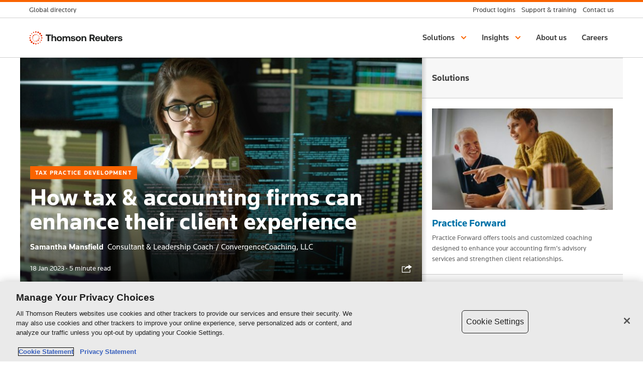

--- FILE ---
content_type: text/html; charset=UTF-8
request_url: https://www.thomsonreuters.com/en-us/posts/tax-and-accounting/enhancing-client-experience/
body_size: 103949
content:
<!DOCTYPE html>
<!--[if lte IE 8]><html class="no-js lt-ie9 lt-ie10" lang="en-US"><![endif]-->
<!--[if IE 9]><html class="no-js ie9 lt-ie10" lang="en-US"><![endif]-->
<!--[if (gt IE 9)|!(IE)]><!--><html class="no-js" lang="en-US"><!--<![endif]-->
<head>
  <meta charset="utf-8">
  <meta http-equiv="X-UA-Compatible" content="IE=edge" />

  <meta name="HandheldFriendly" content="True" />
  <meta name="MobileOptimized" content="320" />
  <meta name="viewport" content="width=device-width, initial-scale=1" />

  <!-- Icons -->
  <link rel="mask-icon" href="https://www.thomsonreuters.com/en-us/posts/wp-content/themes/tac/assets/media/pinned-icon.svg" color="#ff8000" />
  <link rel="apple-touch-icon" href="https://www.thomsonreuters.com/en-us/posts/wp-content/themes/tac/assets/media/icon.png" />
  <link rel="icon" href="https://www.thomsonreuters.com/en-us/posts/wp-content/themes/tac/assets/media/favicon.png" />
  <!--[if IE]><link rel="shortcut icon" href="https://www.thomsonreuters.com/en-us/posts/wp-content/themes/tac/assets/media/favicon.ico" /><![endif]-->
  <meta name="msapplication-TileColor" content="#ff8000">
  <meta name="msapplication-TileImage" content="https://www.thomsonreuters.com/en-us/posts/wp-content/themes/tac/assets/media/tile.png">
  <meta name="theme-color" content="#828282" />
  <!-- // Icons -->

  
  
  <meta name='robots' content='index, follow, max-image-preview:large, max-snippet:-1, max-video-preview:-1' />

	
	<title>How tax &amp; accounting firms can enhance their client experience - Thomson Reuters Institute</title>
	<meta name="description" content="For those prescient tax &amp; accounting firms, any transformation of their business needs to consider how to improve the client experience." />
	<link rel="canonical" href="https://www.thomsonreuters.com/en-us/posts/tax-and-accounting/enhancing-client-experience/" />
	<meta property="og:locale" content="en_US" />
	<meta property="og:type" content="article" />
	<meta property="og:title" content="How tax &amp; accounting firms can enhance their client experience - Thomson Reuters Institute" />
	<meta property="og:description" content="For those prescient tax &amp; accounting firms, any transformation of their business needs to consider how to improve the client experience." />
	<meta property="og:url" content="https://www.thomsonreuters.com/en-us/posts/tax-and-accounting/enhancing-client-experience/" />
	<meta property="og:site_name" content="Thomson Reuters Institute" />
	<meta property="article:published_time" content="2023-01-18T15:01:39+00:00" />
	<meta property="article:modified_time" content="2024-04-15T13:12:36+00:00" />
	<meta property="og:image" content="https://www.thomsonreuters.com/en-us/posts/wp-content/uploads/sites/20/2021/07/image-7.jpg" />
	<meta property="og:image:width" content="768" />
	<meta property="og:image:height" content="432" />
	<meta property="og:image:type" content="image/jpeg" />
	<meta name="author" content="greggwirth" />
	<meta name="twitter:card" content="summary_large_image" />
	<meta name="twitter:label1" content="Written by" />
	<meta name="twitter:data1" content="greggwirth" />
	<meta name="twitter:label2" content="Est. reading time" />
	<meta name="twitter:data2" content="5 minutes" />
	<script type="application/ld+json" class="yoast-schema-graph">{"@context":"https://schema.org","@graph":[{"@type":"WebPage","@id":"https://www.thomsonreuters.com/en-us/posts/tax-and-accounting/enhancing-client-experience/","url":"https://www.thomsonreuters.com/en-us/posts/tax-and-accounting/enhancing-client-experience/","name":"How tax & accounting firms can enhance their client experience - Thomson Reuters Institute","isPartOf":{"@id":"https://www.thomsonreuters.com/en-us/posts/#website"},"primaryImageOfPage":{"@id":"https://www.thomsonreuters.com/en-us/posts/tax-and-accounting/enhancing-client-experience/#primaryimage"},"image":{"@id":"https://www.thomsonreuters.com/en-us/posts/tax-and-accounting/enhancing-client-experience/#primaryimage"},"thumbnailUrl":"https://www.thomsonreuters.com/en-us/posts/wp-content/uploads/sites/20/2021/07/image-7.jpg","datePublished":"2023-01-18T15:01:39+00:00","dateModified":"2024-04-15T13:12:36+00:00","author":{"@id":"https://www.thomsonreuters.com/en-us/posts/#/schema/person/9de98b25528791ef9f3c353125857b7e"},"description":"For those prescient tax & accounting firms, any transformation of their business needs to consider how to improve the client experience.","breadcrumb":{"@id":"https://www.thomsonreuters.com/en-us/posts/tax-and-accounting/enhancing-client-experience/#breadcrumb"},"inLanguage":"en-US","potentialAction":[{"@type":"ReadAction","target":["https://www.thomsonreuters.com/en-us/posts/tax-and-accounting/enhancing-client-experience/"]}]},{"@type":"ImageObject","inLanguage":"en-US","@id":"https://www.thomsonreuters.com/en-us/posts/tax-and-accounting/enhancing-client-experience/#primaryimage","url":"https://www.thomsonreuters.com/en-us/posts/wp-content/uploads/sites/20/2021/07/image-7.jpg","contentUrl":"https://www.thomsonreuters.com/en-us/posts/wp-content/uploads/sites/20/2021/07/image-7.jpg","width":768,"height":432,"caption":"client experience"},{"@type":"BreadcrumbList","@id":"https://www.thomsonreuters.com/en-us/posts/tax-and-accounting/enhancing-client-experience/#breadcrumb","itemListElement":[{"@type":"ListItem","position":1,"name":"Home","item":"https://www.thomsonreuters.com/en-us/posts/"},{"@type":"ListItem","position":2,"name":"How tax &amp; accounting firms can enhance their client experience"}]},{"@type":"WebSite","@id":"https://www.thomsonreuters.com/en-us/posts/#website","url":"https://www.thomsonreuters.com/en-us/posts/","name":"Thomson Reuters Institute","description":"Thomson Reuters Institute is a blog from Thomson Reuters, the intelligence, technology and human expertise you need to find trusted answers.","potentialAction":[{"@type":"SearchAction","target":{"@type":"EntryPoint","urlTemplate":"https://www.thomsonreuters.com/en-us/posts/?s={search_term_string}"},"query-input":{"@type":"PropertyValueSpecification","valueRequired":true,"valueName":"search_term_string"}}],"inLanguage":"en-US"},{"@type":"Person","@id":"https://www.thomsonreuters.com/en-us/posts/#/schema/person/9de98b25528791ef9f3c353125857b7e","name":"greggwirth","url":"https://www.thomsonreuters.com/en-us/posts/author/greggwirth/"}]}</script>
	


<link rel='dns-prefetch' href='//cdn.cookielaw.org' />
<link rel='dns-prefetch' href='//app-data.gcs.trstatic.net' />
<link rel="alternate" type="application/rss+xml" title="Thomson Reuters Institute &raquo; Feed" href="https://www.thomsonreuters.com/en-us/posts/feed/" />
<link rel="alternate" type="application/rss+xml" title="Thomson Reuters Institute &raquo; Comments Feed" href="https://www.thomsonreuters.com/en-us/posts/comments/feed/" />
<meta name="article-title" content="How tax &amp; accounting firms can enhance their client experience" />
<meta name="article-author" content="Samantha Mansfield" />
<meta name="featured-article-tag" content="Tax Practice Development" />
<meta name="article-tag" content="article-tag:Accounting Firm Business|article-tag:Client Relations|article-tag:Tax advisory services|article-tag:Tax Practice Development" />
<meta name="article-read-time" content="5 minute read" />
<meta name="article-published_time" content="2023-01-18T15:01:39+00:00" />
<meta name="tr-internal-business-segment-id" content="tr-internal-business-segment:tax_accounting-professionals" />
<meta name="article-description" content="For those prescient tax & accounting firms, any transformation of their business needs to consider how to improve the client experience." />
<link rel="alternate" type="application/rss+xml" title="Thomson Reuters Institute &raquo; How tax &amp; accounting firms can enhance their client experience Comments Feed" href="https://www.thomsonreuters.com/en-us/posts/tax-and-accounting/enhancing-client-experience/feed/" />
<link rel='stylesheet' id='wp-block-library-css' href='https://www.thomsonreuters.com/en-us/posts/wp-includes/css/dist/block-library/style.min.css?ver=6.6.2' type='text/css' media='all' />
<style id='classic-theme-styles-inline-css' type='text/css'>
/*! This file is auto-generated */
.wp-block-button__link{color:#fff;background-color:#32373c;border-radius:9999px;box-shadow:none;text-decoration:none;padding:calc(.667em + 2px) calc(1.333em + 2px);font-size:1.125em}.wp-block-file__button{background:#32373c;color:#fff;text-decoration:none}
</style>
<style id='global-styles-inline-css' type='text/css'>
:root{--wp--preset--aspect-ratio--square: 1;--wp--preset--aspect-ratio--4-3: 4/3;--wp--preset--aspect-ratio--3-4: 3/4;--wp--preset--aspect-ratio--3-2: 3/2;--wp--preset--aspect-ratio--2-3: 2/3;--wp--preset--aspect-ratio--16-9: 16/9;--wp--preset--aspect-ratio--9-16: 9/16;--wp--preset--color--black: #000000;--wp--preset--color--cyan-bluish-gray: #abb8c3;--wp--preset--color--white: #ffffff;--wp--preset--color--pale-pink: #f78da7;--wp--preset--color--vivid-red: #cf2e2e;--wp--preset--color--luminous-vivid-orange: #ff6900;--wp--preset--color--luminous-vivid-amber: #fcb900;--wp--preset--color--light-green-cyan: #7bdcb5;--wp--preset--color--vivid-green-cyan: #00d084;--wp--preset--color--pale-cyan-blue: #8ed1fc;--wp--preset--color--vivid-cyan-blue: #0693e3;--wp--preset--color--vivid-purple: #9b51e0;--wp--preset--gradient--vivid-cyan-blue-to-vivid-purple: linear-gradient(135deg,rgba(6,147,227,1) 0%,rgb(155,81,224) 100%);--wp--preset--gradient--light-green-cyan-to-vivid-green-cyan: linear-gradient(135deg,rgb(122,220,180) 0%,rgb(0,208,130) 100%);--wp--preset--gradient--luminous-vivid-amber-to-luminous-vivid-orange: linear-gradient(135deg,rgba(252,185,0,1) 0%,rgba(255,105,0,1) 100%);--wp--preset--gradient--luminous-vivid-orange-to-vivid-red: linear-gradient(135deg,rgba(255,105,0,1) 0%,rgb(207,46,46) 100%);--wp--preset--gradient--very-light-gray-to-cyan-bluish-gray: linear-gradient(135deg,rgb(238,238,238) 0%,rgb(169,184,195) 100%);--wp--preset--gradient--cool-to-warm-spectrum: linear-gradient(135deg,rgb(74,234,220) 0%,rgb(151,120,209) 20%,rgb(207,42,186) 40%,rgb(238,44,130) 60%,rgb(251,105,98) 80%,rgb(254,248,76) 100%);--wp--preset--gradient--blush-light-purple: linear-gradient(135deg,rgb(255,206,236) 0%,rgb(152,150,240) 100%);--wp--preset--gradient--blush-bordeaux: linear-gradient(135deg,rgb(254,205,165) 0%,rgb(254,45,45) 50%,rgb(107,0,62) 100%);--wp--preset--gradient--luminous-dusk: linear-gradient(135deg,rgb(255,203,112) 0%,rgb(199,81,192) 50%,rgb(65,88,208) 100%);--wp--preset--gradient--pale-ocean: linear-gradient(135deg,rgb(255,245,203) 0%,rgb(182,227,212) 50%,rgb(51,167,181) 100%);--wp--preset--gradient--electric-grass: linear-gradient(135deg,rgb(202,248,128) 0%,rgb(113,206,126) 100%);--wp--preset--gradient--midnight: linear-gradient(135deg,rgb(2,3,129) 0%,rgb(40,116,252) 100%);--wp--preset--font-size--small: 13px;--wp--preset--font-size--medium: 20px;--wp--preset--font-size--large: 36px;--wp--preset--font-size--x-large: 42px;--wp--preset--spacing--20: 0.44rem;--wp--preset--spacing--30: 0.67rem;--wp--preset--spacing--40: 1rem;--wp--preset--spacing--50: 1.5rem;--wp--preset--spacing--60: 2.25rem;--wp--preset--spacing--70: 3.38rem;--wp--preset--spacing--80: 5.06rem;--wp--preset--shadow--natural: 6px 6px 9px rgba(0, 0, 0, 0.2);--wp--preset--shadow--deep: 12px 12px 50px rgba(0, 0, 0, 0.4);--wp--preset--shadow--sharp: 6px 6px 0px rgba(0, 0, 0, 0.2);--wp--preset--shadow--outlined: 6px 6px 0px -3px rgba(255, 255, 255, 1), 6px 6px rgba(0, 0, 0, 1);--wp--preset--shadow--crisp: 6px 6px 0px rgba(0, 0, 0, 1);}:where(.is-layout-flex){gap: 0.5em;}:where(.is-layout-grid){gap: 0.5em;}body .is-layout-flex{display: flex;}.is-layout-flex{flex-wrap: wrap;align-items: center;}.is-layout-flex > :is(*, div){margin: 0;}body .is-layout-grid{display: grid;}.is-layout-grid > :is(*, div){margin: 0;}:where(.wp-block-columns.is-layout-flex){gap: 2em;}:where(.wp-block-columns.is-layout-grid){gap: 2em;}:where(.wp-block-post-template.is-layout-flex){gap: 1.25em;}:where(.wp-block-post-template.is-layout-grid){gap: 1.25em;}.has-black-color{color: var(--wp--preset--color--black) !important;}.has-cyan-bluish-gray-color{color: var(--wp--preset--color--cyan-bluish-gray) !important;}.has-white-color{color: var(--wp--preset--color--white) !important;}.has-pale-pink-color{color: var(--wp--preset--color--pale-pink) !important;}.has-vivid-red-color{color: var(--wp--preset--color--vivid-red) !important;}.has-luminous-vivid-orange-color{color: var(--wp--preset--color--luminous-vivid-orange) !important;}.has-luminous-vivid-amber-color{color: var(--wp--preset--color--luminous-vivid-amber) !important;}.has-light-green-cyan-color{color: var(--wp--preset--color--light-green-cyan) !important;}.has-vivid-green-cyan-color{color: var(--wp--preset--color--vivid-green-cyan) !important;}.has-pale-cyan-blue-color{color: var(--wp--preset--color--pale-cyan-blue) !important;}.has-vivid-cyan-blue-color{color: var(--wp--preset--color--vivid-cyan-blue) !important;}.has-vivid-purple-color{color: var(--wp--preset--color--vivid-purple) !important;}.has-black-background-color{background-color: var(--wp--preset--color--black) !important;}.has-cyan-bluish-gray-background-color{background-color: var(--wp--preset--color--cyan-bluish-gray) !important;}.has-white-background-color{background-color: var(--wp--preset--color--white) !important;}.has-pale-pink-background-color{background-color: var(--wp--preset--color--pale-pink) !important;}.has-vivid-red-background-color{background-color: var(--wp--preset--color--vivid-red) !important;}.has-luminous-vivid-orange-background-color{background-color: var(--wp--preset--color--luminous-vivid-orange) !important;}.has-luminous-vivid-amber-background-color{background-color: var(--wp--preset--color--luminous-vivid-amber) !important;}.has-light-green-cyan-background-color{background-color: var(--wp--preset--color--light-green-cyan) !important;}.has-vivid-green-cyan-background-color{background-color: var(--wp--preset--color--vivid-green-cyan) !important;}.has-pale-cyan-blue-background-color{background-color: var(--wp--preset--color--pale-cyan-blue) !important;}.has-vivid-cyan-blue-background-color{background-color: var(--wp--preset--color--vivid-cyan-blue) !important;}.has-vivid-purple-background-color{background-color: var(--wp--preset--color--vivid-purple) !important;}.has-black-border-color{border-color: var(--wp--preset--color--black) !important;}.has-cyan-bluish-gray-border-color{border-color: var(--wp--preset--color--cyan-bluish-gray) !important;}.has-white-border-color{border-color: var(--wp--preset--color--white) !important;}.has-pale-pink-border-color{border-color: var(--wp--preset--color--pale-pink) !important;}.has-vivid-red-border-color{border-color: var(--wp--preset--color--vivid-red) !important;}.has-luminous-vivid-orange-border-color{border-color: var(--wp--preset--color--luminous-vivid-orange) !important;}.has-luminous-vivid-amber-border-color{border-color: var(--wp--preset--color--luminous-vivid-amber) !important;}.has-light-green-cyan-border-color{border-color: var(--wp--preset--color--light-green-cyan) !important;}.has-vivid-green-cyan-border-color{border-color: var(--wp--preset--color--vivid-green-cyan) !important;}.has-pale-cyan-blue-border-color{border-color: var(--wp--preset--color--pale-cyan-blue) !important;}.has-vivid-cyan-blue-border-color{border-color: var(--wp--preset--color--vivid-cyan-blue) !important;}.has-vivid-purple-border-color{border-color: var(--wp--preset--color--vivid-purple) !important;}.has-vivid-cyan-blue-to-vivid-purple-gradient-background{background: var(--wp--preset--gradient--vivid-cyan-blue-to-vivid-purple) !important;}.has-light-green-cyan-to-vivid-green-cyan-gradient-background{background: var(--wp--preset--gradient--light-green-cyan-to-vivid-green-cyan) !important;}.has-luminous-vivid-amber-to-luminous-vivid-orange-gradient-background{background: var(--wp--preset--gradient--luminous-vivid-amber-to-luminous-vivid-orange) !important;}.has-luminous-vivid-orange-to-vivid-red-gradient-background{background: var(--wp--preset--gradient--luminous-vivid-orange-to-vivid-red) !important;}.has-very-light-gray-to-cyan-bluish-gray-gradient-background{background: var(--wp--preset--gradient--very-light-gray-to-cyan-bluish-gray) !important;}.has-cool-to-warm-spectrum-gradient-background{background: var(--wp--preset--gradient--cool-to-warm-spectrum) !important;}.has-blush-light-purple-gradient-background{background: var(--wp--preset--gradient--blush-light-purple) !important;}.has-blush-bordeaux-gradient-background{background: var(--wp--preset--gradient--blush-bordeaux) !important;}.has-luminous-dusk-gradient-background{background: var(--wp--preset--gradient--luminous-dusk) !important;}.has-pale-ocean-gradient-background{background: var(--wp--preset--gradient--pale-ocean) !important;}.has-electric-grass-gradient-background{background: var(--wp--preset--gradient--electric-grass) !important;}.has-midnight-gradient-background{background: var(--wp--preset--gradient--midnight) !important;}.has-small-font-size{font-size: var(--wp--preset--font-size--small) !important;}.has-medium-font-size{font-size: var(--wp--preset--font-size--medium) !important;}.has-large-font-size{font-size: var(--wp--preset--font-size--large) !important;}.has-x-large-font-size{font-size: var(--wp--preset--font-size--x-large) !important;}
:where(.wp-block-post-template.is-layout-flex){gap: 1.25em;}:where(.wp-block-post-template.is-layout-grid){gap: 1.25em;}
:where(.wp-block-columns.is-layout-flex){gap: 2em;}:where(.wp-block-columns.is-layout-grid){gap: 2em;}
:root :where(.wp-block-pullquote){font-size: 1.5em;line-height: 1.6;}
</style>
<link rel='stylesheet' id='ctf_styles-css' href='https://www.thomsonreuters.com/en-us/posts/wp-content/plugins/custom-twitter-feeds/css/ctf-styles.min.css?ver=2.3.1' type='text/css' media='all' />
<link rel='stylesheet' id='styles-css' href='https://www.thomsonreuters.com/en-us/posts/wp-content/themes/tac/assets/css/tac.css?ver=002' type='text/css' media='all' />
<!--[if lt IE 9]>
<link rel='stylesheet' id='tac-ie-8-css' href='https://www.thomsonreuters.com/en-us/posts/wp-content/themes/tac/assets/css/tac-ie8.css?ver=002' type='text/css' media='all' />
<![endif]-->
<link rel='stylesheet' id='wel-ui-css' href='https://app-data.gcs.trstatic.net/emcm-ui/bundle/v24.13.1/main.css' type='text/css' media='all' />
<link rel='stylesheet' id='innovation-styles-css' href='https://www.thomsonreuters.com/en-us/posts/wp-content/themes/tac/assets/css/innovation-styles.css?ver=002' type='text/css' media='all' />
<link rel='stylesheet' id='event-styles-css' href='https://www.thomsonreuters.com/en-us/posts/wp-content/themes/tac/style.css' type='text/css' media='all' />
<link rel='stylesheet' id='search-styles-css' href='https://www.thomsonreuters.com/en-us/posts/wp-content/themes/tac/search.css' type='text/css' media='all' />
<link rel='stylesheet' id='tr-livechat-styles-css' href='https://www.thomsonreuters.com/en-us/posts/wp-content/plugins/tr-livechat/style.css?ver=6.6.2' type='text/css' media='all' />
<script type="text/javascript" src="https://cdn.cookielaw.org/scripttemplates/otSDKStub.js?ver=6.6.2" charset="UTF-8" data-document-language="false" data-domain-script="143d5191-c678-49f6-8ac0-376dfe324de7"></script><script type="text/javascript">
// function to pull cookie value
function getCookie(name) {
    var value = "; " + document.cookie;
    var parts = value.split("; " + name + "=");
    if (parts.length == 2) return parts.pop().split(";").shift();
}
function OptanonWrapper() {
        setTimeout(() => {
            _satellite.pageBottom();
        }, 1000);
    var OABCcookieName = "OptanonConsent";
    var bannerAcceptBtn = document.getElementById("onetrust-accept-btn-handler");
    var pcAllowAllBtn = document.getElementById("accept-recommended-btn-handler");
    var pcSaveBtn = document.getElementsByClassName("save-preference-btn-handler onetrust-close-btn-handler")[0];
    var OABCcookie = getCookie(OABCcookieName);
 
    // IF logic needed here because ot-banner-sdk DIV is not injected on page loads if banner is not exposed
    if (!OABCcookie && bannerAcceptBtn) {
        bannerAcceptBtn.addEventListener("click", function() {
            location.reload();
        });
    }
    if (pcAllowAllBtn)
        pcAllowAllBtn.addEventListener("click", function() {
            location.reload();
        });
    if(pcSaveBtn){
        pcSaveBtn.addEventListener("click", function() {
            setTimeout(()=> {
            location.reload();
        }, 1000) //quick timeout so that the consent receipt can be sent and the cookie can be updated
        });
    }
} </script><script type="text/javascript" src="https://app-data.gcs.trstatic.net/emcm-ui/bundle/v24.13.1/head.js" id="wel-head-js"></script>
<script>
 var digitalData ={
    "page": {
        "pageInfo": {
            "author": [
                "Samantha Mansfield"
            ],
            "pageName": "enhancing-client-experience:blog-post:thomson-reuters-institute",
            "pageTitle": "How tax &amp; accounting firms can enhance their client experience - Thomson Reuters Institute",
            "pageURL": "https://www.thomsonreuters.com/en-us/posts/tax-and-accounting/enhancing-client-experience/",
            "pageType": "blog-post",
            "publishDate": "2023-01-18"
        },
        "category": {
            "primaryCategory": "Tax Practice Development",
            "subCategory": [
                "Accounting Firm Business",
                "Client Relations",
                "Tax advisory services"
            ]
        }
    }
}
</script>
<!-- Begin Conditionally Loading Analytics Tag Managers -->
	<script src="//assets.adobedtm.com/fcbff6e82c08/143f2e35b297/launch-46a89e0a20a8.min.js" async type="text/plain" class="optanon-category-2-3-4"></script>
<script type="text/javascript">

        // Google Tag Manager (GTM) Script
        
  
    window.dataLayer = window.dataLayer || [];
      window.dataLayer.push({
    "Category": "Tax &amp; Accounting",
    "Topic": "Accounting Firm Business|Client Relations|Tax advisory services|Tax Practice Development",
    "Author": "Samantha Mansfield"
});
    

    <!-- Google Tag Manager -->
    var gtmID = 'GTM-MRH4G74'; // Google Tag Manager ID, replace this with the specific GTM ID for this site.
    var gtmScript = document.createElement('script');
    gtmScript.innerHTML = "(function(w,d,s,l,i){w[l]=w[l]||[];w[l].push({'gtm.start':new Date().getTime(),event:'gtm.js'});var f=d.getElementsByTagName(s)[0],j=d.createElement(s),dl=l!='dataLayer'?'&l='+l:'';j.async=true;j.src='https://www.googletagmanager.com/gtm.js?id='+i+dl;f.parentNode.insertBefore(j,f);})(window,document,'script','dataLayer','GTM-MRH4G74');";
    document.getElementsByTagName('head')[0].appendChild(gtmScript);
    <!-- End Google Tag Manager -->
    
    
</script>


<!-- Taxonomy Meta Tags -->
<meta name="w-page-type-id" content="page-type:blog-post" />
<meta name="w-sector-id" content="sector-navigation:tax-accounting|sector-navigation:tax-accounting/tax-and-accounting-for-accounting-firms" />
<meta name="w-org-type-id" content="organization-type:accounting-and-auditing-firms|organization-type:accounting-and-auditing-firms/large-accounting-firm" />
<meta name="w-page-content-id" content="page-content-type:insights" />
<meta name="w-blog-post-type-id" content="blog-post-type:thomson-reuters-institute" />
<meta name="w-tr-internal-business-segment-id" content="tr-internal-business-segment:tax_accounting-professionals" />
<meta name="w-reuters-legal-news-topic-id" content="reuters-legal-news-topic:practice-management|reuters-legal-news-topic:tax|reuters-legal-news-topic:thought-leadership" />
<!--// Taxonomy Meta Tags --> 

<meta name="w-thumbnail-image" content="https://www.thomsonreuters.com/en-us/posts/wp-content/uploads/sites/20/2021/07/image-7-690x388.jpg" />
<style>#tagsdiv-post_tag .inside:before{
	content: "You do not have permission to create new tags/topics, please choose the existing tags or contact administrator for creating new tags/topics";
	color: #ff0000;}</style>		<style type="text/css" id="wp-custom-css">
			.vidyard-container {
    position: relative;
    padding-bottom: 56.25%; /* 16:9 aspect ratio */
    height: 0;
    overflow: hidden;
    max-width: 100%;
    margin-bottom: 1em;
}

.vidyard-container iframe {
    position: absolute;
    top: 0;
    left: 0;
    width: 100%;
    height: 100%;
    border: 0;
}		</style>
		
  	<!-- including Eloqua script for TR Institute site -->
	<script type="text/javascript">
				var _elqQ = _elqQ || [];
				_elqQ.push(['elqSetSiteId', '1575097598']);
				_elqQ.push(['elqTrackPageView']);
				(function () {
						function async_load() {
					var s = document.createElement('script'); s.type = 'text/javascript'; s.async = true; s.src = '//img.en25.com/i/elqCfg.min.js';
					var x = document.getElementsByTagName('script')[0]; x.parentNode.insertBefore(s, x);
			}
			if (window.addEventListener) window.addEventListener('DOMContentLoaded', async_load, false);
			else if (window.attachEvent) window.attachEvent('onload', async_load); })();
		</script>
   
</head>

<body class="post-template-default single single-post postid-55324 single-format-standard  tac--visible-menu" itemscope itemtype="http://schema.org/WebPage">

  
  <a href="#body" class="sr-only">Skip to content</a>

  <header>
        <div class="global-header">
          <div data-react-from-markup-container="true">
            <div class="tr-GlobalHeader" data-rehydratable="tr-GlobalHeader">
              <div class="tr-GlobalHeader-inner">
                <ul class="tr-GlobalHeader-leftItems">
                  <li class="tr-GlobalHeaderItem">
                    <div class="tr-GlobalHeaderBaseItem tr-GlobalHeaderBaseItem--dropdown"
                      data-rehydratable="tr-GlobalHeader.BaseItem"
                      data-href="https://www.thomsonreuters.com/en/global-gateway.html" data-label="Directory"
                      data-long-label="Global directory" tabindex="-1">
                      <a class="tr-GlobalHeaderBaseItem-link" role="button" aria-haspopup="true" aria-expanded="false"
                        href="https://www.thomsonreuters.com/en/global-gateway.html" tabindex="0">
                        <span class="tr-GlobalHeaderBaseItem-linkLabel">Directory</span>
                        <span class="tr-GlobalHeaderBaseItem-longLinkLabel">Global directory</span>
                        <div class="tr-GlobalHeaderBaseItem-linkChevron">
                          <span class="tr-Svg">
                            <span class="tr-Svg-inner"><svg aria-hidden="true" viewBox="0 0 24 24">
                                <path d="M16 10l-4 4-4-4" fill="none" stroke="currentColor" stroke-linecap="square"
                                  stroke-width="2"></path>
                              </svg></span>
                          </span>
                        </div>
                      </a>
                    </div>
                  </li>
                </ul>
                <ul class="tr-GlobalHeader-rightItems">
                  <li class="tr-GlobalHeaderItem">
                    <div class="tr-GlobalHeaderBaseItem" data-rehydratable="tr-GlobalHeader.BaseItem"
                      data-href="https://www.thomsonreuters.com/en/login.html" data-label="Logins"
                      data-long-label="Product logins">
                      <a class="tr-GlobalHeaderBaseItem-link" href="https://www.thomsonreuters.com/en/login.html"
                        tabindex="0">
                        <span class="tr-GlobalHeaderBaseItem-linkLabel">Logins</span>
                        <span class="tr-GlobalHeaderBaseItem-longLinkLabel">Product logins</span>
                      </a>
                    </div>
                  </li>
                  <li class="tr-GlobalHeaderItem">
                    <div class="tr-GlobalHeaderBaseItem" data-rehydratable="tr-GlobalHeader.BaseItem"
                      data-href="https://www.thomsonreuters.com/en/support-training.html" data-label="Support"
                      data-long-label="Support &amp; training ">
                      <a class="tr-GlobalHeaderBaseItem-link"
                        href="https://www.thomsonreuters.com/en/support-training.html" tabindex="0">
                        <span class="tr-GlobalHeaderBaseItem-linkLabel">Support</span>
                        <span class="tr-GlobalHeaderBaseItem-longLinkLabel">Support &amp; training </span>
                      </a>
                    </div>
                  </li>
                  <li class="tr-GlobalHeaderItem">
                    <div class="tr-GlobalHeaderBaseItem" data-rehydratable="tr-GlobalHeader.BaseItem"
                      data-href="https://www.thomsonreuters.com/en/contact-us.html" data-label="Contact"
                      data-long-label="Contact us">
                      <a class="tr-GlobalHeaderBaseItem-link" href="https://www.thomsonreuters.com/en/contact-us.html"
                        tabindex="0">
                        <span class="tr-GlobalHeaderBaseItem-linkLabel">Contact</span>
                        <span class="tr-GlobalHeaderBaseItem-longLinkLabel">Contact us</span>
                      </a>
                    </div>
                  </li>
                </ul>
              </div>
            </div>
          </div>
        </div>
        <div class="par iparys_inherited">
        </div>
                <div class="reference">
          <div data-react-from-markup-container="true">
            <div role="banner" class="tr-SiteHeader tr-SiteHeader--withSiteName"
              data-search-form-action="https://www.thomsonreuters.com/en-us/posts/"
              data-is-coveo-search-enabled="true"
              data-rehydratable="tr-SiteHeader" data-search="true" data-search-form-method="get"
              data-search-input-name="s" data-typeahead-url="//content.atomz.com/autocomplete/sp10/05/0d/51?">
              <nav class="tr-SiteHeader-inner">
                <a class="tr-SiteHeader-logo" href="https://www.thomsonreuters.com/en.html">
                  <div class="tr-SiteHeader-logoInner">
                    <span class="tr-SiteHeader-logoInnerLabel u-hiddenVisually">Thomson Reuters</span>
                  </div>
                </a>
                <div class="tr-SiteHeader-buttons">
                  <button class="tr-SiteHeader-toggleButton">
                    <span class="tr-Svg">
                      <span class="tr-Svg-inner"><svg aria-hidden="true" viewBox="0 0 24 24">
                          <g class="nc-icon-wrapper" fill="none" stroke="currentColor" stroke-linecap="square"
                            stroke-width="2">
                            <path d="M1 12h22" data-color="color-2"></path>
                            <path d="M1 5h22M1 19h22"></path>
                          </g>
                        </svg></span>
                    </span>
                  </button>
                </div>
                <ul class="tr-SiteHeader-menus" role="menubar">
                  <li class="tr-SiteHeaderMenu" data-rehydratable="tr-SiteHeader.Menu" data-title="Solutions"
                    role="presentation">
                    <a class="tr-SiteHeaderMenu-link" role="button" aria-haspopup="true" aria-expanded="false" href="">
                      <span class="tr-SiteHeaderMenu-linkText">Solutions</span>
                      <div class="tr-SiteHeaderMenu-linkIcon">
                        <span class="tr-Svg">
                          <span class="tr-Svg-inner"><svg aria-hidden="true" viewBox="0 0 24 24">
                              <path d="M16 10l-4 4-4-4" fill="none" stroke="currentColor" stroke-linecap="square"
                                stroke-width="2"></path>
                            </svg></span>
                        </span>
                      </div>
                    </a>
                    <div tabindex="-1" class="tr-SiteHeaderMenu-content" role="menu">
                      <div class="tr-SiteHeaderPanel is-animating is-closed">
                        <div class="tr-SiteHeaderPanel-bar">
                          <button class="tr-SiteHeaderPanel-backButton">
                            <span class="tr-Svg">
                              <span class="tr-Svg-inner"><svg aria-hidden="true" viewBox="0 0 24 24">
                                  <g class="nc-icon-wrapper" fill="none" stroke="currentColor" stroke-width="2">
                                    <path d="M22 12H2" data-cap="butt" data-color="color-2"></path>
                                    <path d="M9 19l-7-7 7-7" stroke-linecap="square"></path>
                                  </g>
                                </svg></span>
                            </span>
                          </button>
                          <div class="tr-SiteHeaderPanel-barTitle">
                            Solutions
                          </div>
                        </div>
                        <div class="tr-SiteHeaderPanel-inner">
                          <div class="tr-SiteHeaderMenu-children">
                            <div class="nav-section">
                              <div class="tr-SiteHeaderSection ">
                                <h3 class="tr-SiteHeaderSection-title">Industries</h3>
                                <div class="tr-SiteHeaderSection-children">
                                  <div class="tr-SiteHeaderColumn">
                                    <div class="tr-SiteHeaderNavList">
                                      <ul class="tr-SiteHeaderNavList-items">
                                        <li class="tr-SiteHeaderNavItem">
                                          <a class="tr-SiteHeaderNavItem-link" href="https://www.thomsonreuters.com/en/products-services/legal.html"
                                            role="menuitem">
                                            <span class="tr-SiteHeaderNavItem-linkInner">
                                              <span class="tr-SiteHeaderNavItem-linkText">Legal</span>
                                            </span>
                                            <span class="tr-SiteHeaderNavItem-linkDescription">Leverage unparalleled
                                              legal content, expertise, and technology</span>
                                          </a>
                                        </li>
                                        <li class="tr-SiteHeaderNavItem">
                                          <a class="tr-SiteHeaderNavItem-link"
                                            href="https://www.thomsonreuters.com/en/products-services/news-media.html" role="menuitem">
                                            <span class="tr-SiteHeaderNavItem-linkInner">
                                              <span class="tr-SiteHeaderNavItem-linkText">News &amp; media</span>
                                            </span>
                                            <span class="tr-SiteHeaderNavItem-linkDescription">Find essential resources
                                              for broadcasters and publishers</span>
                                          </a>
                                        </li>
                                        <li class="tr-SiteHeaderNavItem">
                                          <a class="tr-SiteHeaderNavItem-link"
                                            href="https://www.thomsonreuters.com/en/products-services/tax-accounting.html" role="menuitem">
                                            <span class="tr-SiteHeaderNavItem-linkInner">
                                              <span class="tr-SiteHeaderNavItem-linkText">Tax &amp; accounting</span>
                                            </span>
                                            <span class="tr-SiteHeaderNavItem-linkDescription">Explore our tax and
                                              accounting technology, guidance, and expertise</span>
                                          </a>
                                        </li>
                                      </ul>
                                    </div>
                                  </div>
                                </div>
                              </div>
                            </div>
                            <div class="nav-section">
                              <div class="tr-SiteHeaderSection ">
                                <h3 class="tr-SiteHeaderSection-title">Organizations</h3>
                                <div class="tr-SiteHeaderSection-children">
                                  <div class="tr-SiteHeaderColumn">
                                    <div class="tr-SiteHeaderNavList">
                                      <ul class="tr-SiteHeaderNavList-items">
                                        <li class="tr-SiteHeaderNavItem">
                                          <a class="tr-SiteHeaderNavItem-link"
                                            href="https://www.thomsonreuters.com/en/products-services/corporate-solutions.html" role="menuitem">
                                            <span class="tr-SiteHeaderNavItem-linkInner">
                                              <span class="tr-SiteHeaderNavItem-linkText">Corporations</span>
                                            </span>
                                            <span class="tr-SiteHeaderNavItem-linkDescription">Let us help you solve
                                              your toughest business challenges</span>
                                          </a>
                                        </li>
                                        <li class="tr-SiteHeaderNavItem">
                                          <a class="tr-SiteHeaderNavItem-link"
                                            href="https://www.thomsonreuters.com/en/products-services/government.html" role="menuitem">
                                            <span class="tr-SiteHeaderNavItem-linkInner">
                                              <span class="tr-SiteHeaderNavItem-linkText">Government</span>
                                            </span>
                                            <span class="tr-SiteHeaderNavItem-linkDescription">Government professionals
                                              trust us to help them make informed decisions</span>
                                          </a>
                                        </li>
                                        <li class="tr-SiteHeaderNavItem">
                                          <a class="tr-SiteHeaderNavItem-link"
                                            href="https://www.thomsonreuters.com/en/products-services/professional-services-solutions.html"
                                            role="menuitem">
                                            <span class="tr-SiteHeaderNavItem-linkInner">
                                              <span class="tr-SiteHeaderNavItem-linkText">Professional services
                                                firms</span>
                                            </span>
                                            <span class="tr-SiteHeaderNavItem-linkDescription">Access global tax, legal,
                                              and risk management resources for today’s professional services
                                              firms</span>
                                          </a>
                                        </li>
                                      </ul>
                                    </div>
                                  </div>
                                </div>
                              </div>
                            </div>
							<div class="nav-section">
								<div class="tr-SiteHeaderSection ">
								<h3 class="tr-SiteHeaderSection-title">Partnerships</h3>
								<div class="tr-SiteHeaderSection-children">
								<div class="tr-SiteHeaderColumn">
								<div class="tr-SiteHeaderNavList">
									<ul class="tr-SiteHeaderNavList-items">
										
											<li class="tr-SiteHeaderNavItem">
												<a class="tr-SiteHeaderNavItem-link" href="https://www.thomsonreuters.com/en/the-power-of-partnership.html" role="menuitem">
													<span class="tr-SiteHeaderNavItem-linkInner">
														<span class="tr-SiteHeaderNavItem-linkText">The power of partnership</span>
														
													</span>
													
														<span class="tr-SiteHeaderNavItem-linkDescription">Expand your audience and your capabilities by joining our partner program</span>
													
												</a>
											</li>
										
									</ul>
								</div>
								</div>
								</div>
							</div>
							
							<div class="tr-SiteHeaderSection ">
								<h3 class="tr-SiteHeaderSection-title">APIs</h3>
								<div class="tr-SiteHeaderSection-children">
								<div class="tr-SiteHeaderColumn">
								<div class="tr-SiteHeaderNavList">
								<ul class="tr-SiteHeaderNavList-items">
										<li class="tr-SiteHeaderNavItem">
											<a class="tr-SiteHeaderNavItem-link" href="https://www.thomsonreuters.com/en/the-power-of-apis.html" role="menuitem">
												<span class="tr-SiteHeaderNavItem-linkInner">
													<span class="tr-SiteHeaderNavItem-linkText">The power of APIs</span>
												</span>
												<span class="tr-SiteHeaderNavItem-linkDescription">Integrate Thomson Reuters content and functionality to enhance your tools and workflows</span>
											</a>
										</li>
								</ul>
								</div>
								</div>
								</div>
							</div>
                            </div>
                          </div>
                        </div>
                      </div>
                    </div>
                  </li>
                  <li class="tr-SiteHeaderMenu" data-rehydratable="tr-SiteHeader.Menu" data-title="Insights"
                    role="presentation">
                    <a class="tr-SiteHeaderMenu-link" role="button" aria-haspopup="true" aria-expanded="false" href="">
                      <span class="tr-SiteHeaderMenu-linkText">Insights</span>
                      <div class="tr-SiteHeaderMenu-linkIcon">
                        <span class="tr-Svg">
                          <span class="tr-Svg-inner"><svg aria-hidden="true" viewBox="0 0 24 24">
                              <path d="M16 10l-4 4-4-4" fill="none" stroke="currentColor" stroke-linecap="square"
                                stroke-width="2"></path>
                            </svg></span>
                        </span>
                      </div>
                    </a>
                    <div tabindex="-1" class="tr-SiteHeaderMenu-content" role="menu">
                      <div class="tr-SiteHeaderPanel is-animating is-closed">
                        <div class="tr-SiteHeaderPanel-bar">
                          <button class="tr-SiteHeaderPanel-backButton">
                            <span class="tr-Svg">
                              <span class="tr-Svg-inner"><svg aria-hidden="true" viewBox="0 0 24 24">
                                  <g class="nc-icon-wrapper" fill="none" stroke="currentColor" stroke-width="2">
                                    <path d="M22 12H2" data-cap="butt" data-color="color-2"></path>
                                    <path d="M9 19l-7-7 7-7" stroke-linecap="square"></path>
                                  </g>
                                </svg></span>
                            </span>
                          </button>
                          <div class="tr-SiteHeaderPanel-barTitle">
                            Insights
                          </div>
                        </div>
                        <div class="tr-SiteHeaderPanel-inner">
                          <div class="tr-SiteHeaderMenu-children">
							<div class="nav-section">
								<div class="tr-SiteHeaderSection ">
								<h3 class="tr-SiteHeaderSection-title">Insights by type</h3>
								<div class="tr-SiteHeaderSection-children">
									<div class="tr-SiteHeaderColumn">
										<div class="tr-SiteHeaderNavList">
										<ul class="tr-SiteHeaderNavList-items">
									
										<li class="tr-SiteHeaderNavItem">
											<a class="tr-SiteHeaderNavItem-link" href="https://www.thomsonreuters.com/en/institute/corporate-resource-center.html" role="menuitem">
												<span class="tr-SiteHeaderNavItem-linkInner">
													<span class="tr-SiteHeaderNavItem-linkText">Corporate resources</span>
												</span>
												<span class="tr-SiteHeaderNavItem-linkDescription">Offering insight into corporations in the U.S. and abroad</span>
											</a>
										</li>

										<li class="tr-SiteHeaderNavItem">
											<a class="tr-SiteHeaderNavItem-link" href="https://www.thomsonreuters.com/en/institute/esg-resource-center.html" role="menuitem">
												<span class="tr-SiteHeaderNavItem-linkInner">
													<span class="tr-SiteHeaderNavItem-linkText">ESG resources</span>
												</span>
												<span class="tr-SiteHeaderNavItem-linkDescription">Insights on issues concerning environmental, social, and governance topics</span>
											</a>
										</li>

									
										<li class="tr-SiteHeaderNavItem">
											<a class="tr-SiteHeaderNavItem-link" href="https://www.thomsonreuters.com/en/institute/government-resource-center.html" role="menuitem">
												<span class="tr-SiteHeaderNavItem-linkInner">
													<span class="tr-SiteHeaderNavItem-linkText">Government resources</span>
												</span>
												<span class="tr-SiteHeaderNavItem-linkDescription">A look into the inner workings of government and the courts</span>
											</a>
										</li>
										
									
									</ul>
									</div>
								</div>
							</div>
							</div>
							</div>
							
							
							<div class="nav-section">
								<div class="tr-SiteHeaderSection ">
								<h3 class="tr-SiteHeaderSection-title"></h3>
								<div class="tr-SiteHeaderSection-children">
									<div class="tr-SiteHeaderColumn">
										<div class="tr-SiteHeaderNavList">
										<ul class="tr-SiteHeaderNavList-items">
									
										<li class="tr-SiteHeaderNavItem">
											<a class="tr-SiteHeaderNavItem-link" href="https://www.thomsonreuters.com/en/institute/legal-resource-center.html" role="menuitem">
												<span class="tr-SiteHeaderNavItem-linkInner">
													<span class="tr-SiteHeaderNavItem-linkText">Legal resources</span>
												</span>
												<span class="tr-SiteHeaderNavItem-linkDescription">Legal coverage focusing on the business and practice of law</span>
											</a>
										</li>
									
										<li class="tr-SiteHeaderNavItem">
											<a class="tr-SiteHeaderNavItem-link" href="https://www.thomsonreuters.com/en/institute/tax-and-accounting-resource-center.html" role="menuitem">
												<span class="tr-SiteHeaderNavItem-linkInner">
													<span class="tr-SiteHeaderNavItem-linkText">Tax, accounting &amp; audit resources</span>
												</span>
												<span class="tr-SiteHeaderNavItem-linkDescription">Featuring an expanded insight into the world of tax, accounting & audit professionals</span>
											</a>
										</li>
										
										<li class="tr-SiteHeaderNavItem">
											<a class="tr-SiteHeaderNavItem-link" href="https://www.thomsonreuters.com/en/institute/technology-resource-center.html" role="menuitem">
												<span class="tr-SiteHeaderNavItem-linkInner">
													<span class="tr-SiteHeaderNavItem-linkText">Technology and innovation resource center</span>
												</span>
												<span class="tr-SiteHeaderNavItem-linkDescription">Exploring how technology and innovation will influence the evolution of future services</span>
											</a>
										</li>
									
									</ul>
									</div>
								</div>
							</div>
							</div>
							</div>

							
							<div class="nav-section">
								<div class="tr-SiteHeaderSection ">
								<h3 class="tr-SiteHeaderSection-title"> Browse by topic</h3>
								<div class="tr-SiteHeaderSection-children">
									<div class="tr-SiteHeaderColumn">
										<div class="tr-SiteHeaderNavList">
										<ul class="tr-SiteHeaderNavList-items">
									
										<li class="tr-SiteHeaderNavItem">
											<a class="tr-SiteHeaderNavItem-link" href="https://www.thomsonreuters.com/en-us/posts/topic/compliance-risk/" role="menuitem">
												<span class="tr-SiteHeaderNavItem-linkInner">
													<span class="tr-SiteHeaderNavItem-linkText">Compliance &amp; risk</span>
												</span>
											</a>
										</li>
									
										<li class="tr-SiteHeaderNavItem">
											<a class="tr-SiteHeaderNavItem-link" href="https://www.thomsonreuters.com/en-us/posts/topic/corporate-law-departments/" role="menuitem">
												<span class="tr-SiteHeaderNavItem-linkInner">
													<span class="tr-SiteHeaderNavItem-linkText"> Corporate law departments</span>
												</span>
											</a>
										</li>
									
										<li class="tr-SiteHeaderNavItem">
											<a class="tr-SiteHeaderNavItem-link" href="https://www.thomsonreuters.com/en-us/posts/topic/courts-and-justice/" role="menuitem">
												<span class="tr-SiteHeaderNavItem-linkInner">
													<span class="tr-SiteHeaderNavItem-linkText">Courts &amp; justice</span>
												</span>
											</a>
										</li>
									
										<li class="tr-SiteHeaderNavItem">
											<a class="tr-SiteHeaderNavItem-link" href="https://www.thomsonreuters.com/en-us/posts/topic/tax-practice-development/" role="menuitem">
												<span class="tr-SiteHeaderNavItem-linkInner">
													<span class="tr-SiteHeaderNavItem-linkText">Tax Practice Development</span>
												</span>
											</a>
										</li>
										
										<li class="tr-SiteHeaderNavItem">
											<a class="tr-SiteHeaderNavItem-link" href="https://www.thomsonreuters.com/en-us/posts/events/" role="menuitem">
												<span class="tr-SiteHeaderNavItem-linkInner">
													<span class="tr-SiteHeaderNavItem-linkText">Events</span>
												</span>
											</a>
										</li>
									
										<li class="tr-SiteHeaderNavItem">
											<a class="tr-SiteHeaderNavItem-link" href="https://www.thomsonreuters.com/en-us/posts/topic/global-trade-management/" role="menuitem">
												<span class="tr-SiteHeaderNavItem-linkInner">
													<span class="tr-SiteHeaderNavItem-linkText">Global trade management</span>
												</span>
											</a>
										</li>
									
										<li class="tr-SiteHeaderNavItem">
											<a class="tr-SiteHeaderNavItem-link" href="https://www.thomsonreuters.com/en-us/posts/topic/legal-practice-management/" role="menuitem">
												<span class="tr-SiteHeaderNavItem-linkInner">
													<span class="tr-SiteHeaderNavItem-linkText">Legal practice management</span>
												</span>
											</a>
										</li>
										
										<li class="tr-SiteHeaderNavItem">
											<a class="tr-SiteHeaderNavItem-link" href="https://www.thomsonreuters.com/en-us/posts/topic/reports/" role="menuitem">
												<span class="tr-SiteHeaderNavItem-linkInner">
													<span class="tr-SiteHeaderNavItem-linkText">Reports</span>
												</span>
											</a>
										</li>
									
										<li class="tr-SiteHeaderNavItem">
											<a class="tr-SiteHeaderNavItem-link" href="https://www.thomsonreuters.com/en/institute.html" role="menuitem">
												<span class="tr-SiteHeaderNavItem-linkInner">
													<span class="tr-SiteHeaderNavItem-linkText">More insights</span>
													<span class="tr-SiteHeaderNavItem-linkIcon">
														<span class="tr-Svg">
															<span class="tr-Svg-inner"><svg aria-hidden="true" viewBox="0 0 24 24"><g class="nc-icon-wrapper" fill="none" stroke="currentColor" stroke-width="2"><path d="M2 12h20" data-cap="butt" data-color="color-2"></path><path d="M15 5l7 7-7 7" stroke-linecap="square"></path></g></svg></span>
														</span>
													</span>
												</span>
											</a>
										</li>
									</ul>
									</div>
								</div>
							</div>
							</div>
							</div>
							
							</div>
                        </div>
                      </div>
                    </div>
                  </li>
                  <li class="tr-SiteHeaderMenu tr-SiteHeaderMenu--href" data-rehydratable="tr-SiteHeader.Menu" data-title="About us"
                    role="presentation" data-href="https://www.thomsonreuters.com/en/about-us.html">
                    <a class="tr-SiteHeaderMenu-link" role="button" aria-haspopup="true" aria-expanded="false" href="https://www.thomsonreuters.com/en/about-us.html">
                      <span class="tr-SiteHeaderMenu-linkText">About us</span>
                    </a>
                  </li>
                  <li class="tr-SiteHeaderMenu tr-SiteHeaderMenu--href" data-rehydratable="tr-SiteHeader.Menu" data-title="Careers"
                    role="presentation" data-href="https://www.thomsonreuters.com/en/careers.html">
                    <a class="tr-SiteHeaderMenu-link" role="button" aria-haspopup="true" aria-expanded="false" href="https://www.thomsonreuters.com/en/careers.html">
                      <span class="tr-SiteHeaderMenu-linkText">Careers</span>
                    </a>
                  </li>
                    <!-- Coveo Search Components from @tr-digital/digital-search-headless -->
                                            <li class="tr-CoveoSearchBox-desktop">
                            <coveo-search-box
                                apigee-environment="PROD"
                                organization-id="thomsonreuterscorporationproductionqtwil74p"
                                search-hub="TRMainSiteSearch"
                                search-box-placeholder="Search"
                                number-of-suggestions="5"
                                enable-reset-search-on-clear="true"
                                search-page-uri="/en-us/posts/searchresults"
                                token-schema="Bearer"
                                logger-level="NOTHING"
                                enable-adobe-analytics="false"
                                search-page-template="TR_function_search-results_template"
                                no-result-search-page-template="function/search-no-results"
                                search-box-type="icon">
                            </coveo-search-box>
                        </li>
                                    </ul>
              </nav>
            </div>
          </div>
        </div>
        <div class="newpar new section">
        </div>
        <div class="par iparys_inherited">
        </div>
        <!-- Coveo Search Components from @tr-digital/digital-search-headless -->
                    <div class="tr-CoveoSearchBox">
                <coveo-search-box
                    apigee-environment="PROD"
                    organization-id="thomsonreuterscorporationproductionqtwil74p"
                    search-hub="TRMainSiteSearch"
                    search-box-placeholder="Search"
                    number-of-suggestions="5"
                    enable-reset-search-on-clear="true"
                    search-page-uri="/en-us/posts/searchresults"
                    token-schema="Bearer"
                    logger-level="NOTHING"
                    enable-adobe-analytics="false"
                    search-page-template="TR_function_search-results_template"
                    no-result-search-page-template="function/search-no-results"
                    search-box-type="icon">
                </coveo-search-box>
            </div>
              </header>
  

  <main class="body" id="body" role="main">
  <div id="root">
  <div class="container">

          <div class="article-wrap">

              <article id="post-55324" class="article">
	
  <div class="article-hero  ">

          <div class="article-hero__thumbnail">
        <img width="768" height="432" src="https://www.thomsonreuters.com/en-us/posts/wp-content/uploads/sites/20/2021/07/image-7.jpg" class="img-responsive wp-post-image" alt="" title="" decoding="async" fetchpriority="high" />      </div>
    	
	
    <div class="article-hero__body">
      <header class="article-hero__header">

                  <a href="https://www.thomsonreuters.com/en-us/posts/topic/tax-practice-development/" class="article-hero__tag">Tax Practice Development</a>
        
        <h1 class="article-hero__title">How tax &amp; accounting firms can enhance their client experience</h1>      </header>
      <div class="hidden-xs-down">
        <div class="article-hero__footer">
  
    
      <p class="article-hero__author">
        <a href="https://www.thomsonreuters.com/en-us/posts/authors/samantha-mansfield/">Samantha Mansfield</a>&nbsp;&nbsp;Consultant &amp; Leadership Coach / ConvergenceCoaching, LLC      </p>

        <p class="article-hero__meta">
    <time title="18 Jan 2023" datetime="2023-01-18" pubdate>18 Jan 2023</time> &middot; 5 minute read  </p>
  <div class="share">
  <button class="share-menu-toggle">
    <span class="icon icon-share">Share</span>
  </button>
  <div class="share-menu">
    <ul class="share-menu-links js-social" data-url="https://www.thomsonreuters.com/en-us/posts/tax-and-accounting/enhancing-client-experience/" data-title="How tax &amp; accounting firms can enhance their client experience | Thomson Reuters Institute">
      <li>
        <span title="Facebook">
          <span class="icon icon-facebook">Facebook</span>
        </span>
      </li>
      <li>
        <span title="Twitter">
          <span class="icon icon-twitter">Twitter</span>
        </span>
      </li>
      <li>
        <span title="Linkedin">
          <span class="icon icon-linkedin">Linkedin</span>
        </span>
      </li>
      <li>
        <a href="mailto:" title="Email">
          <span class="icon icon-email">Email</span>
        </a>
      </li>
    </ul>
  </div>
</div>
</div>
      </div>
    </div>
  </div>

  <div class="article-hero hidden-sm-up">
    <div class="article-hero__footer">
  
    
      <p class="article-hero__author">
        <a href="https://www.thomsonreuters.com/en-us/posts/authors/samantha-mansfield/">Samantha Mansfield</a>&nbsp;&nbsp;Consultant &amp; Leadership Coach / ConvergenceCoaching, LLC      </p>

        <p class="article-hero__meta">
    <time title="18 Jan 2023" datetime="2023-01-18" pubdate>18 Jan 2023</time> &middot; 5 minute read  </p>
  <div class="share">
  <button class="share-menu-toggle">
    <span class="icon icon-share">Share</span>
  </button>
  <div class="share-menu">
    <ul class="share-menu-links js-social" data-url="https://www.thomsonreuters.com/en-us/posts/tax-and-accounting/enhancing-client-experience/" data-title="How tax &amp; accounting firms can enhance their client experience | Thomson Reuters Institute">
      <li>
        <span title="Facebook">
          <span class="icon icon-facebook">Facebook</span>
        </span>
      </li>
      <li>
        <span title="Twitter">
          <span class="icon icon-twitter">Twitter</span>
        </span>
      </li>
      <li>
        <span title="Linkedin">
          <span class="icon icon-linkedin">Linkedin</span>
        </span>
      </li>
      <li>
        <a href="mailto:" title="Email">
          <span class="icon icon-email">Email</span>
        </a>
      </li>
    </ul>
  </div>
</div>
</div>
  </div>

  <div class="article-body">

    <div class="article-content post-55324 post type-post status-publish format-standard has-post-thumbnail hentry category-tax-and-accounting tag-accounting-firm-business tag-client-relations tag-tax-advisory-services tag-tax-practice-development">

              <div class="article-subtitle">
            <p>For those tax &amp; accounting firms that can read the writing on the wall, any transformation of their business model needs to consider how to improve the client experience</p>
        </div>
      
      <p>The business model for public tax &amp; accounting firms is evolving and, in some cases, transforming — however, it still a relationship and service-based profession. Innovative firms are redefining what the client experience looks like and how it is delivered.</p>
<p>The ability to <a href="https://www.thomsonreuters.com/en-us/posts/tax-and-accounting/capacity-planning-accounting-firms/" target="_blank" rel="noopener">create or plan for capacity</a> is a challenge in virtually every industry, and one that impacts the quality of service and overall client experience. When your firm’s primary value comes from the experience provided to clients, then action needs to be taken to live up to, and exceed, their expectations. Today, tax &amp; accounting professionals see the opportunities to offer their clients more, but they are struggling with their ability to deliver.</p>
<p>This is where we can look at other industries for ideas. How are other professions creating quality client experiences? What can be gleaned from these approaches?</p>
<p>The concept of incorporating customer service related roles within tax &amp; accounting firms has been emerging. Every day, clients may have many questions that do not require the skilled expertise of accountants, tax preparers, or CPAs to answer. Yet, the model for most firms is to have these individuals be the first point of contact for clients. And as firms get deeper into their busy seasons, the level of engagement and client service they have time to provide can often decline.</p>
<p>Sometime this decline takes the form of prolonged response times to client questions; lack of detail in responses because of time constraints; and communications that are interpreted as abrupt or harsh due to the brevity of the message. In addition, client requests for additional services may be postponed to a less busy time for the firm, which can frustrate the client.</p>
<p>This is where customer services professionals can relieve some of this pressure, so the tax &amp; accounting specialists’ time spent with the client is purposeful, impactful, and adds value.</p>
<h2><strong>Finding client success advocates</strong></h2>
<p>Dixie McCurley, partner of Digital Advisory and Client Accounting Services at Cherry Bekaert, calls this position a <em>client success advocate role</em>.  McCurley says their responsibilities are expected to include proactive outreach to clients — while not performing day-to-day accounting services — in order to ask clients how their business is going; any upcoming business changes for which the firm should be preparing; if there is anything else they need; and, specifically, how the firm is doing in delivering services to clients.</p>
<p>These client success advocates will handle change orders, scheduling meetings, and more, McCurley explains, adding that this role is similar to positions in managed service providers or software companies.</p>
<p>Practitioners considering adding client success advocates as a way of enhancing your client experience offering, might be wise to ask:</p>
<ul>
<li style="list-style-type: none">
<ul>
<li style="list-style-type: none">
<ul>
<li>Where do you find this talent?</li>
<li>What qualifications should they have?</li>
<li>What does the job description look like?</li>
</ul>
</li>
</ul>
</li>
</ul>
<p>The firm Rehmann, a top 100, regional accounting and consulting firm, piloted a <em>concierge</em> role within their Finance and Accounting Outsource and Manage Service group in 2022. This year, they are rolling out this position across their service lines. While the details of the role’s responsibilities were built organically, the concept of this role developed over time, says Sandy Shecter, principal at Rehmann.</p>
<p>The concierge role at Rehmann focuses on the client on-boarding, and it puts someone in place that hand-holds clients through the process, while providing proactive communication and answering questions. The client concierge will also introduce clients to the firm’s processes and systems, and connect clients with the appropriate Rehmann team members at the right times. The full job responsibilities evolved around the talents of the right candidate. “Be open to a great talent and make a role that employs their strengths,” Shecter suggests.</p>
<p>To narrow the search for these client experience specialists, there are characteristics and skills that are beneficial for someone stepping into this type of position. Shecter identified the following attributes that Rehmann looks for in a concierge candidate:</p>
<ul>
<li style="list-style-type: none">
<ul>
<li style="list-style-type: none">
<ul>
<li>showing a strong interest in technology so the candidate can look into opportunities to automate and leverage technology more effectively;</li>
<li>being able to multi-task and work in a fast-paced environment (for example, like in the hospitality or restaurant industry);</li>
<li>remaining client-focused;</li>
<li>displaying an ability to think outside the box; and</li>
<li>willing to ask questions, propose solutions with confidence, and be a problem solver.</li>
</ul>
</li>
</ul>
</li>
</ul>
<p>It’s important to note that technical accounting experience is not necessary to succeed in this role. A candidate does need to be a team player and willing to listen and learn.</p>
<h2><strong>Committing to success</strong></h2>
<p>Partners in some tax &amp; accounting firms may be uncomfortable allowing someone else to have such an influential role in the clients’ experience with the firm. However, by allowing someone else to take over tasks and functions that don’t leverage their expertise, they ultimately are enhancing the clients’ experience to the benefit of the firm. This teaming concept supports the philosophy of a one-firm approach to client service, rather than individual partners managing individual books of business.</p>
<p>The success of Rehmann’s concierge initiative came down to the culture within the firm and the commitment from leaders and partners to cross-service clients, Shecter says.</p>
<p>For firms that feel this may be out of their reach at the current time, they should start small. Identify someone on the team, possibly an administrative team member, that has untapped talents. These team members could start performing these functions part-time, or seasonally, to test the model. As the role develops, the firm can bring in some success measurements to determine the impact on client satisfaction ratings and team productivity increases that are attributable to the new role. Then over time, other key performance indicators can be incorporated to further measure the success of the role.</p>
<p>Formalizing a firm’s focus on client experience through development of these roles is one clear way that tax &amp; accounting firms can transform their business model to better meet the needs of their time-strapped talent and exceed their clients’ expectations.</p>

      
    </div>

    <div class="article-share">
      <!--<div class="article-share-pdf-download">
        <a href="#">
          <span class="icon icon-download-pdf"></span>
          PDF
        </a>
      </div>-->
      <ul class="article-share-links js-social">
        <li>
          <span title="Facebook">
            <span class="icon icon-facebook">Facebook</span>
          </span>
        </li>
        <li>
          <span title="Twitter">
            <span class="icon icon-twitter">Twitter</span>
          </span>
        </li>
        <li>
          <span title="Linkedin">
            <span class="icon icon-linkedin">Linkedin</span>
          </span>
        </li>
        <li>
          <a href="mailto:" title="Email">
            <span class="icon icon-email">Email</span>
          </a>
        </li>
      </ul>

    </div>

    <div class="article-tags">
      <ul class="tag-list">
        <li><a href="https://www.thomsonreuters.com/en-us/posts/topic/accounting-firm-business/" rel="tag">Accounting Firm Business</a></li><li><a href="https://www.thomsonreuters.com/en-us/posts/topic/client-relations/" rel="tag">Client Relations</a></li><li><a href="https://www.thomsonreuters.com/en-us/posts/topic/tax-advisory-services/" rel="tag">Tax advisory services</a></li><li><a href="https://www.thomsonreuters.com/en-us/posts/topic/tax-practice-development/" rel="tag">Tax Practice Development</a></li>      </ul>

            	<div class='disclaimer-container'>
	<div class='back-to-blog'><a href="https://www.thomsonreuters.com/en-us/posts/">&larr; Back to blog</a></div><hr>
	<!--<div class='disclaimer'>
	<h3>Disclaimer</h3>
		</div>-->
	</div>
    </div>


  </div>

   


</article>

        <div class="article-sidebar">
          <div class="banners">
            
          </div>
          <div class="solutions">
            
  <div class="solutions__header">
    <h3 class="solutions__header__title">
      Solutions    </h3>
  </div>
  <div class="card-list">
      
    <article id="post-50023" class="card post-50023 solutions type-solutions status-publish has-post-thumbnail hentry">
      <div class="card-post">
        <div class="card-post__thumbnail">
                        <a href="https://tax.thomsonreuters.com/us/en/cs-professional-suite/practice-forward" title="">
                <img width="370" height="208" src="https://www.thomsonreuters.com/en-us/posts/wp-content/uploads/sites/20/2022/02/Practice-Forward-370x208.jpg" class="img-responsive wp-post-image" alt="" decoding="async" />            </a>
                    </div>
        <header class="card-post__header">
          <h3 class="card-post__title">
            <a href="https://tax.thomsonreuters.com/us/en/cs-professional-suite/practice-forward">Practice Forward</a>
          </h3>
        </header>
        <section class="card-post__footer">
          <p class="card-post__meta">
            Practice Forward offers tools and customized coaching designed to enhance your accounting firm’s advisory services and strengthen client relationships.          </p>
          
        </section>
      </div>
    </article>
    
    </div>
          </div>
		  <div class="events-block related-posts">
            
  <div class="related-posts__header">
    <h3 class="related-posts__header__title">Featured event</h3>
  </div>
  <div class="card-list">
      <article id="post-54437" class="card post-54437 lei_events type-lei_events status-publish has-post-thumbnail hentry tag-law-firm-business tag-law-firm-profitability tag-law-firms tag-legal-data-and-metrics">
  <div class="card-post">

    <div class="card-post__content">
      <header class="card-post__header">
			  
			<span class="evnt-date featured-event">
				
					<p><b>Nov 01, 2023</b></p>

							</span>
        <h3 class="card-post__title"><a href="https://www.thomsonreuters.com/en-us/posts/events/the-2023-law-firm-financial-performance-forum/" rel="bookmark">The 2023 Law Firm Financial Performance Forum</a></h3>      </header>
	  
		<div class="card-post__excerpt">
          <p>In November 2023, the Thomson Reuters Institute is proud to present the 2023 Law Firm Financial Performance Forum in the heart &hellip;</p>
        </div>
    </div>


    <footer class="card-post__footer">
      <p class="card-post__meta">
        <p><a href="https://www.thomsonreuters.com/en-us/posts/events/the-2023-law-firm-financial-performance-forum/" class="tr-Anchor tr-Button tr-Button--primary">Event details</a></p>
      </p>
     
    </footer>
  </div>
</article>
    </div>
          </div>
          <div class="related-posts">
            
  <div class="related-posts__header">
    <h3 class="related-posts__header__title">Related posts</h3>
  </div>
  <div class="card-list">
      <article id="post-68678" class="card post-68678 post type-post status-publish format-standard has-post-thumbnail hentry category-tax-and-accounting tag-accountant-staffing-headcount tag-accounting-firm-business tag-audit-services tag-client-feedback tag-client-relations tag-efficiency tag-emerging-technologies tag-tax-advisory-services tag-tax-planning tag-tax-practice-development tag-tax-regulations tag-tax-season tag-workflow">
  <div class="card-post">
          <div class="card-post__thumbnail">
          <a  href="https://www.thomsonreuters.com/en-us/posts/tax-and-accounting/tax-firm-advisory-services-report-2026/" title="">
                          <img width="370" height="208" src="https://www.thomsonreuters.com/en-us/posts/wp-content/uploads/sites/20/2025/12/Tax-Advisory-Image_resize-370x208.png" class="img-responsive wp-post-image" alt="" decoding="async" />                      </a>
      </div>
    
    <div class="card-post__content">
      <header class="card-post__header">
        <h3 class="card-post__title"><a href="https://www.thomsonreuters.com/en-us/posts/tax-and-accounting/tax-firm-advisory-services-report-2026/" rel="bookmark">Tax advisory services: The new growth engine for modern tax firms</a></h3>      </header>

          </div>


    <footer class="card-post__footer">
      <p class="card-post__meta">
        <time title="At 8 Dec 2025" datetime="2025-12-08" pubdate>8 Dec 2025</time> &middot; 5 minute read      </p>
      <div class="share">
  <button class="share-menu-toggle">
    <span class="icon icon-share">Share</span>
  </button>
  <div class="share-menu">
    <ul class="share-menu-links js-social" data-url="https://www.thomsonreuters.com/en-us/posts/tax-and-accounting/tax-firm-advisory-services-report-2026/" data-title="Tax advisory services: The new growth engine for modern tax firms | Thomson Reuters Institute">
      <li>
        <span title="Facebook">
          <span class="icon icon-facebook">Facebook</span>
        </span>
      </li>
      <li>
        <span title="Twitter">
          <span class="icon icon-twitter">Twitter</span>
        </span>
      </li>
      <li>
        <span title="Linkedin">
          <span class="icon icon-linkedin">Linkedin</span>
        </span>
      </li>
      <li>
        <a href="mailto:" title="Email">
          <span class="icon icon-email">Email</span>
        </a>
      </li>
    </ul>
  </div>
</div>
    </footer>
  </div>
</article>
      <article id="post-68552" class="card post-68552 post type-post status-publish format-standard has-post-thumbnail hentry category-legal tag-client-relations tag-client-satisfaction tag-courts-and-justice tag-government tag-legal-innovation tag-legal-marketplace tag-mexico tag-regulatory-enforcement tag-regulatory-intelligence tag-tax-practice-development tag-tax-regulations">
  <div class="card-post">
          <div class="card-post__thumbnail">
          <a  href="https://www.thomsonreuters.com/en-us/posts/legal/mexico-amparo-law-reform/" title="">
                          <img width="370" height="208" src="https://www.thomsonreuters.com/en-us/posts/wp-content/uploads/sites/20/2024/09/AdobeStock_758622447_resize-370x208.jpg" class="img-responsive wp-post-image" alt="" decoding="async" loading="lazy" />                      </a>
      </div>
    
    <div class="card-post__content">
      <header class="card-post__header">
        <h3 class="card-post__title"><a href="https://www.thomsonreuters.com/en-us/posts/legal/mexico-amparo-law-reform/" rel="bookmark">2025 Amparo Law reform: What Mexico’s shift means for legal and tax strategy</a></h3>      </header>

          </div>


    <footer class="card-post__footer">
      <p class="card-post__meta">
        <time title="At 26 Nov 2025" datetime="2025-11-26" pubdate>26 Nov 2025</time> &middot; 7 minute read      </p>
      <div class="share">
  <button class="share-menu-toggle">
    <span class="icon icon-share">Share</span>
  </button>
  <div class="share-menu">
    <ul class="share-menu-links js-social" data-url="https://www.thomsonreuters.com/en-us/posts/legal/mexico-amparo-law-reform/" data-title="2025 Amparo Law reform: What Mexico’s shift means for legal and tax strategy | Thomson Reuters Institute">
      <li>
        <span title="Facebook">
          <span class="icon icon-facebook">Facebook</span>
        </span>
      </li>
      <li>
        <span title="Twitter">
          <span class="icon icon-twitter">Twitter</span>
        </span>
      </li>
      <li>
        <span title="Linkedin">
          <span class="icon icon-linkedin">Linkedin</span>
        </span>
      </li>
      <li>
        <a href="mailto:" title="Email">
          <span class="icon icon-email">Email</span>
        </a>
      </li>
    </ul>
  </div>
</div>
    </footer>
  </div>
</article>
      <article id="post-67864" class="card post-67864 post type-post status-publish format-standard has-post-thumbnail hentry category-tax-and-accounting tag-accountant-staffing-headcount tag-accounting-firm-business tag-audit-services tag-brazil-tax-reform tag-practice-innovations tag-south-america tag-tax-advisory-services tag-tax-planning tag-tax-practice-development">
  <div class="card-post">
          <div class="card-post__thumbnail">
          <a  href="https://www.thomsonreuters.com/en-us/posts/tax-and-accounting/brazil-tax-reform-2025-tax-firm-professionals/" title="">
                          <img width="370" height="208" src="https://www.thomsonreuters.com/en-us/posts/wp-content/uploads/sites/20/2025/10/Brazil_Tax-firms_Image_resize-370x208.png" class="img-responsive wp-post-image" alt="" decoding="async" loading="lazy" />                      </a>
      </div>
    
    <div class="card-post__content">
      <header class="card-post__header">
        <h3 class="card-post__title"><a href="https://www.thomsonreuters.com/en-us/posts/tax-and-accounting/brazil-tax-reform-2025-tax-firm-professionals/" rel="bookmark">Brazil Tax Reform 2025: Are tax &amp; accounting professionals ready for the transformation?</a></h3>      </header>

          </div>


    <footer class="card-post__footer">
      <p class="card-post__meta">
        <time title="At 13 Nov 2025" datetime="2025-11-13" pubdate>13 Nov 2025</time> &middot; 5 minute read      </p>
      <div class="share">
  <button class="share-menu-toggle">
    <span class="icon icon-share">Share</span>
  </button>
  <div class="share-menu">
    <ul class="share-menu-links js-social" data-url="https://www.thomsonreuters.com/en-us/posts/tax-and-accounting/brazil-tax-reform-2025-tax-firm-professionals/" data-title="Brazil Tax Reform 2025: Are tax &amp; accounting professionals ready for the transformation? | Thomson Reuters Institute">
      <li>
        <span title="Facebook">
          <span class="icon icon-facebook">Facebook</span>
        </span>
      </li>
      <li>
        <span title="Twitter">
          <span class="icon icon-twitter">Twitter</span>
        </span>
      </li>
      <li>
        <span title="Linkedin">
          <span class="icon icon-linkedin">Linkedin</span>
        </span>
      </li>
      <li>
        <a href="mailto:" title="Email">
          <span class="icon icon-email">Email</span>
        </a>
      </li>
    </ul>
  </div>
</div>
    </footer>
  </div>
</article>
    </div>
          </div>
                  </div>
      </div>

            <div class="more-answers-posts">
        

  <div class="more-answers-posts__header">
    <h3 class="more-answers-posts__header__title">More insights </h3>
  </div>
  <div class="card-list">
          <article id="post-65575" class="card post-65575 post type-post status-publish format-standard has-post-thumbnail hentry category-human-rights-crimes tag-child-exploitation tag-courts-and-justice tag-esg tag-government tag-human-capital tag-law-enforcement tag-privacy-online tag-social tag-social-media">
  <div class="card-post">
          <div class="card-post__thumbnail">
          <a  href="https://www.thomsonreuters.com/en-us/posts/human-rights-crimes/new-tools-tactics/" title="">
                          <img width="370" height="208" src="https://www.thomsonreuters.com/en-us/posts/wp-content/uploads/sites/20/2025/02/AdobeStock_997330029_resize-370x208.jpg" class="img-responsive wp-post-image" alt="" decoding="async" loading="lazy" />                      </a>
      </div>
    
    <div class="card-post__content">
      <header class="card-post__header">
        <h3 class="card-post__title"><a href="https://www.thomsonreuters.com/en-us/posts/human-rights-crimes/new-tools-tactics/" rel="bookmark">Study highlights need for new tools, tactics &amp; frameworks to combat child exploitation &amp; trafficking</a></h3>      </header>

          </div>


    <footer class="card-post__footer">
      <p class="card-post__meta">
        <time title="At 17 Apr 2025" datetime="2025-04-17" pubdate>17 Apr 2025</time> &middot; 5 minute read      </p>
      <div class="share">
  <button class="share-menu-toggle">
    <span class="icon icon-share">Share</span>
  </button>
  <div class="share-menu">
    <ul class="share-menu-links js-social" data-url="https://www.thomsonreuters.com/en-us/posts/human-rights-crimes/new-tools-tactics/" data-title="Study highlights need for new tools, tactics &amp; frameworks to combat child exploitation &amp; trafficking | Thomson Reuters Institute">
      <li>
        <span title="Facebook">
          <span class="icon icon-facebook">Facebook</span>
        </span>
      </li>
      <li>
        <span title="Twitter">
          <span class="icon icon-twitter">Twitter</span>
        </span>
      </li>
      <li>
        <span title="Linkedin">
          <span class="icon icon-linkedin">Linkedin</span>
        </span>
      </li>
      <li>
        <a href="mailto:" title="Email">
          <span class="icon icon-email">Email</span>
        </a>
      </li>
    </ul>
  </div>
</div>
    </footer>
  </div>
</article>
          <article id="post-64671" class="card post-64671 post type-post status-publish format-standard has-post-thumbnail hentry category-ai-in-courts tag-access-to-justice tag-ai-future-technologies tag-ai-for-justice tag-ai-for-legal-aid tag-courts-and-justice tag-emerging-technologies tag-generative-ai tag-government tag-state-courts">
  <div class="card-post">
          <div class="card-post__thumbnail">
          <a  href="https://www.thomsonreuters.com/en-us/posts/ai-in-courts/ai-legal-aid-generational-opportunity/" title="">
                          <img width="370" height="208" src="https://www.thomsonreuters.com/en-us/posts/wp-content/uploads/sites/20/2025/01/AdobeStock_486360972_resize-370x208.jpg" class="img-responsive wp-post-image" alt="" decoding="async" loading="lazy" />                      </a>
      </div>
    
    <div class="card-post__content">
      <header class="card-post__header">
        <h3 class="card-post__title"><a href="https://www.thomsonreuters.com/en-us/posts/ai-in-courts/ai-legal-aid-generational-opportunity/" rel="bookmark">AI and legal aid: A generational opportunity for access to justice</a></h3>      </header>

          </div>


    <footer class="card-post__footer">
      <p class="card-post__meta">
        <time title="At 3 Feb 2025" datetime="2025-02-03" pubdate>3 Feb 2025</time> &middot; 6 minute read      </p>
      <div class="share">
  <button class="share-menu-toggle">
    <span class="icon icon-share">Share</span>
  </button>
  <div class="share-menu">
    <ul class="share-menu-links js-social" data-url="https://www.thomsonreuters.com/en-us/posts/ai-in-courts/ai-legal-aid-generational-opportunity/" data-title="AI and legal aid: A generational opportunity for access to justice | Thomson Reuters Institute">
      <li>
        <span title="Facebook">
          <span class="icon icon-facebook">Facebook</span>
        </span>
      </li>
      <li>
        <span title="Twitter">
          <span class="icon icon-twitter">Twitter</span>
        </span>
      </li>
      <li>
        <span title="Linkedin">
          <span class="icon icon-linkedin">Linkedin</span>
        </span>
      </li>
      <li>
        <a href="mailto:" title="Email">
          <span class="icon icon-email">Email</span>
        </a>
      </li>
    </ul>
  </div>
</div>
    </footer>
  </div>
</article>
          <article id="post-64805" class="card post-64805 post type-post status-publish format-standard has-post-thumbnail hentry category-legal tag-branding tag-corporate-law-departments tag-lateral-hires tag-law-firm-business tag-law-firm-marketing tag-law-firm-profitability tag-lawyer-staffing-headcount tag-legal-talent tag-marketing-partner-forum tag-recruiting-hiring">
  <div class="card-post">
          <div class="card-post__thumbnail">
          <a  href="https://www.thomsonreuters.com/en-us/posts/legal/marketing-partner-forum-2025-story-telling-legal-talent/" title="">
                          <img width="370" height="208" src="https://www.thomsonreuters.com/en-us/posts/wp-content/uploads/sites/20/2025/02/AdobeStock_872069445_resize-370x208.jpg" class="img-responsive wp-post-image" alt="" decoding="async" loading="lazy" />                      </a>
      </div>
    
    <div class="card-post__content">
      <header class="card-post__header">
        <h3 class="card-post__title"><a href="https://www.thomsonreuters.com/en-us/posts/legal/marketing-partner-forum-2025-story-telling-legal-talent/" rel="bookmark">Marketing Partner Forum 2025: “Story telling” key to attracting &amp; retaining best law firm talent</a></h3>      </header>

          </div>


    <footer class="card-post__footer">
      <p class="card-post__meta">
        <time title="At 7 Feb 2025" datetime="2025-02-07" pubdate>7 Feb 2025</time> &middot; 6 minute read      </p>
      <div class="share">
  <button class="share-menu-toggle">
    <span class="icon icon-share">Share</span>
  </button>
  <div class="share-menu">
    <ul class="share-menu-links js-social" data-url="https://www.thomsonreuters.com/en-us/posts/legal/marketing-partner-forum-2025-story-telling-legal-talent/" data-title="Marketing Partner Forum 2025: “Story telling” key to attracting &amp; retaining best law firm talent | Thomson Reuters Institute">
      <li>
        <span title="Facebook">
          <span class="icon icon-facebook">Facebook</span>
        </span>
      </li>
      <li>
        <span title="Twitter">
          <span class="icon icon-twitter">Twitter</span>
        </span>
      </li>
      <li>
        <span title="Linkedin">
          <span class="icon icon-linkedin">Linkedin</span>
        </span>
      </li>
      <li>
        <a href="mailto:" title="Email">
          <span class="icon icon-email">Email</span>
        </a>
      </li>
    </ul>
  </div>
</div>
    </footer>
  </div>
</article>
      </div>
      </div>
      
    
    
  </div>

	</div>
	</main>

	
<footer class="tr-SemanticFooter">
  <div class="site-specific-footer">
    <div data-react-from-markup-container="true">
      <div class="tr-SiteFooter" data-rehydratable="tr-SiteFooter">
        <div class="tr-SiteFooter-inner">
          <nav class="tr-SiteFooter-lists">
            <ul class="tr-SiteFooter-listsInner">
              <li class="tr-SiteFooterNavList" data-rehydratable="tr-SiteFooter.NavList"
                data-title="About Thomson Reuters">
                <button class="tr-SiteFooterNavList-title" role="button" aria-haspopup="true"
                  aria-expanded="false"><span class="tr-SiteFooterNavList-text u-typographySmallCaps">About Thomson
                    Reuters</span>
                  <div class="tr-SiteFooterNavList-caret">
                    <span class="tr-Svg">
                      <span class="tr-Svg-inner"><svg aria-hidden="true" viewBox="0 0 24 24">
                          <path d="M16 10l-4 4-4-4" fill="none" stroke="currentColor" stroke-linecap="square"
                            stroke-width="2"></path>
                        </svg></span>
                    </span>
                  </div>
                </button>
                <ul class="tr-SiteFooterNavList-inner">
                  <li class="tr-SiteFooterNavItem">
                    <a class="tr-SiteFooterNavItem-link" href="https://www.thomsonreuters.com/en/about-us.html">About us</a>
                  </li>
                  <li class="tr-SiteFooterNavItem">
                    <a class="tr-SiteFooterNavItem-link" href="https://annual-report.thomsonreuters.com/">Annual
                      report</a>
                  </li>
                  <li class="tr-SiteFooterNavItem">
                    <a class="tr-SiteFooterNavItem-link" href="https://www.thomsonreuters.com/en/careers.html">Careers</a>
                  </li>
                  <li class="tr-SiteFooterNavItem">
                    <a class="tr-SiteFooterNavItem-link" href="https://www.thomsonreuters.com/en/policies/digital-accessibility-policy.html">Digital accessibility</a>
                  </li>
                  <li class="tr-SiteFooterNavItem">
                    <a class="tr-SiteFooterNavItem-link" href="http://ir.thomsonreuters.com/">Investor relations</a>
                  </li>
                  <li class="tr-SiteFooterNavItem">
                    <a class="tr-SiteFooterNavItem-link" href="https://www.thomsonreuters.com/en/press-releases.html">Press releases</a>
                  </li>
                  <li class="tr-SiteFooterNavItem">
                    <a class="tr-SiteFooterNavItem-link" href="https://www.thomsonreuters.com/en/site-map.html">Site map</a>
                  </li>
				  <li class="tr-SiteFooterNavItem">
                    <a class="tr-SiteFooterNavItem-link" href="https://www.thomsonreuters.com/en/about-us/social-impact.html">Social impact</a>
                  </li>
                </ul>
              </li>
              <li class="tr-SiteFooterNavList" data-rehydratable="tr-SiteFooter.NavList"
                data-title="Products &amp; Services">
                <button class="tr-SiteFooterNavList-title" role="button" aria-haspopup="true"
                  aria-expanded="false"><span class="tr-SiteFooterNavList-text u-typographySmallCaps">Products &amp;
                    Services</span>
                  <div class="tr-SiteFooterNavList-caret">
                    <span class="tr-Svg">
                      <span class="tr-Svg-inner"><svg aria-hidden="true" viewBox="0 0 24 24">
                          <path d="M16 10l-4 4-4-4" fill="none" stroke="currentColor" stroke-linecap="square"
                            stroke-width="2"></path>
                        </svg></span>
                    </span>
                  </div>
                </button>
                <ul class="tr-SiteFooterNavList-inner">
                  <li class="tr-SiteFooterNavItem">
                    <a class="tr-SiteFooterNavItem-link" href="https://www.thomsonreuters.com/en/products-services.html">All products</a>
                  </li>
				  <li class="tr-SiteFooterNavItem">
                    <a class="tr-SiteFooterNavItem-link" href="https://corepublishingsolutions.com/">Core publishing solutions</a>
                  </li>
                  <li class="tr-SiteFooterNavItem">
                    <a class="tr-SiteFooterNavItem-link"
                      href="https://www.thomsonreuters.com/en/products-services/corporate-solutions.html">Corporations</a>
                  </li>
                  <li class="tr-SiteFooterNavItem">
                    <a class="tr-SiteFooterNavItem-link" href="https://www.thomsonreuters.com/en/products-services/government.html">Government</a>
                  </li>
                  <li class="tr-SiteFooterNavItem">
                    <a class="tr-SiteFooterNavItem-link" href="https://www.thomsonreuters.com/en/products-services/legal.html">Legal</a>
                  </li>
                  <li class="tr-SiteFooterNavItem">
                    <a class="tr-SiteFooterNavItem-link" href="https://www.thomsonreuters.com/en/products-services/news-media.html">News &amp;
                      media</a>
                  </li>
                  <li class="tr-SiteFooterNavItem">
                    <a class="tr-SiteFooterNavItem-link"
                      href="https://www.thomsonreuters.com/en/products-services/professional-services-solutions.html">Professional services firms</a>
                  </li>
                  <li class="tr-SiteFooterNavItem">
                    <a class="tr-SiteFooterNavItem-link" href="https://www.thomsonreuters.com/en/products-services/tax-accounting.html">Tax &amp;
                      accounting</a>
                  </li>
                </ul>
              </li>
              <li class="tr-SiteFooterNavList" data-rehydratable="tr-SiteFooter.NavList" data-title="Learn More">
                <button class="tr-SiteFooterNavList-title" role="button" aria-haspopup="true"
                  aria-expanded="false"><span class="tr-SiteFooterNavList-text u-typographySmallCaps">Learn More</span>
                  <div class="tr-SiteFooterNavList-caret">
                    <span class="tr-Svg">
                      <span class="tr-Svg-inner"><svg aria-hidden="true" viewBox="0 0 24 24">
                          <path d="M16 10l-4 4-4-4" fill="none" stroke="currentColor" stroke-linecap="square"
                            stroke-width="2"></path>
                        </svg></span>
                    </span>
                  </div>
                </button>
                <ul class="tr-SiteFooterNavList-inner">
                  <li class="tr-SiteFooterNavItem">
                    <a class="tr-SiteFooterNavItem-link" href="https://www.thomsonreuters.com/en/the-power-of-apis.html">API integration</a>
                  </li>
				  <li class="tr-SiteFooterNavItem">
                    <a class="tr-SiteFooterNavItem-link" href="https://www.thomsonreuters.com/en/artificial-intelligence.html">Artificial intelligence</a>
                  </li>
				  <li class="tr-SiteFooterNavItem">
                    <a class="tr-SiteFooterNavItem-link" href="https://www.thomsonreuters.com/en-us/posts/innovation/">Innovation
                      @ Thomson Reuters</a>
                  </li>
                  <li class="tr-SiteFooterNavItem">
                    <a class="tr-SiteFooterNavItem-link"
                      href="https://www.thomsonreuters.com/en/about-us/the-power-of-partnership.html">Partnerships</a>
                  </li>
                  <li class="tr-SiteFooterNavItem">
                    <a class="tr-SiteFooterNavItem-link" href="https://www.thomsonreuters.com/en/resources/global-sourcing-procurement.html">Supplier
                      portal</a>
                  </li>
				  <li class="tr-SiteFooterNavItem">
                    <a class="tr-SiteFooterNavItem-link" href="https://www.thomsonreuters.com/en/about-us/trust-principles.html">The Trust Principles</a>
                  </li>
				  <li class="tr-SiteFooterNavItem">
                    <a class="tr-SiteFooterNavItem-link" href="https://www.thomsonreuters.com/en/institute.html">Thomson Reuters Institute</a>
                  </li>
                </ul>
              </li>
              <li class="tr-SiteFooterNavList" data-rehydratable="tr-SiteFooter.NavList" data-title="Contacts">
                <button class="tr-SiteFooterNavList-title" role="button" aria-haspopup="true"
                  aria-expanded="false"><span class="tr-SiteFooterNavList-text u-typographySmallCaps">Contacts</span>
                  <div class="tr-SiteFooterNavList-caret">
                    <span class="tr-Svg">
                      <span class="tr-Svg-inner"><svg aria-hidden="true" viewBox="0 0 24 24">
                          <path d="M16 10l-4 4-4-4" fill="none" stroke="currentColor" stroke-linecap="square"
                            stroke-width="2"></path>
                        </svg></span>
                    </span>
                  </div>
                </button>
                <ul class="tr-SiteFooterNavList-inner">
                  <li class="tr-SiteFooterNavItem">
                    <a class="tr-SiteFooterNavItem-link" href="https://www.thomsonreuters.com/en/contact-us.html">Contact us</a>
                  </li>
                  <li class="tr-SiteFooterNavItem">
                    <a class="tr-SiteFooterNavItem-link" href="https://www.thomsonreuters.com/en/global-gateway.html">Global sites directory</a>
                  </li>
                  <li class="tr-SiteFooterNavItem">
                    <a class="tr-SiteFooterNavItem-link"
                      href="http://ir.thomsonreuters.com/shareholder-services/investor-contacts">Investors</a>
                  </li>
                  <li class="tr-SiteFooterNavItem">
                    <a class="tr-SiteFooterNavItem-link" href="https://www.thomsonreuters.com/en/contact-us/media-contacts.html">Media relations</a>
                  </li>
                  <li class="tr-SiteFooterNavItem">
                    <a class="tr-SiteFooterNavItem-link" href="https://www.thomsonreuters.com/en/locations.html">Office locations</a>
                  </li>
                  <li class="tr-SiteFooterNavItem">
                    <a class="tr-SiteFooterNavItem-link" href="https://www.thomsonreuters.com/en/contact-us.html#sales-and-account-inquiries">Sales
                      &amp; account inquiries</a>
                  </li>
                </ul>
              </li>
              <li class="tr-SiteFooterNavList" data-rehydratable="tr-SiteFooter.NavList" data-title="Connect With Us">
                <button class="tr-SiteFooterNavList-title" role="button" aria-haspopup="true"
                  aria-expanded="false"><span class="tr-SiteFooterNavList-text u-typographySmallCaps">Connect With
                    Us</span>
                  <div class="tr-SiteFooterNavList-caret">
                    <span class="tr-Svg">
                      <span class="tr-Svg-inner"><svg aria-hidden="true" viewBox="0 0 24 24">
                          <path d="M16 10l-4 4-4-4" fill="none" stroke="currentColor" stroke-linecap="square"
                            stroke-width="2"></path>
                        </svg></span>
                    </span>
                  </div>
                </button>
                <ul class="tr-SiteFooterNavList-inner">
                  <li class="tr-SiteFooterNavItem">
                    <a class="tr-SiteFooterNavItem-link" href="https://www.facebook.com/thomsonreuters">Facebook</a>
                  </li>
                  <li class="tr-SiteFooterNavItem">
                    <a class="tr-SiteFooterNavItem-link" href="https://www.instagram.com/thomsonreuters/">Instagram</a>
                  </li>
                  <li class="tr-SiteFooterNavItem">
                    <a class="tr-SiteFooterNavItem-link" href="https://www.linkedin.com/showcase/thomson-reuters-institute/">LinkedIn</a>
                  </li>
                  <li class="tr-SiteFooterNavItem">
                    <a class="tr-SiteFooterNavItem-link" href="https://twitter.com/TRIExecutives">Twitter</a>
                  </li>
                  <li class="tr-SiteFooterNavItem">
                    <a class="tr-SiteFooterNavItem-link" href="https://www.youtube.com/channel/UCEBac8ZAgGEvd-Z-u3KkjMw">YouTube</a>
                  </li>
                </ul>
              </li>
            </ul>
          </nav>
        </div>
      </div>
    </div>
  </div>
  <div class="newpar new section">
  </div>
  <div class="par iparys_inherited">
  </div>
  <div class="global-site-footer">
    <div data-react-from-markup-container="true">
      <div class="tr-GlobalFooter" data-rehydratable="tr-GlobalFooter"
        data-logo-href="https://www.thomsonreuters.com/en.html" data-logo-text="Thomson Reuters">
        <div class="tr-GlobalFooter-inner">
          <div class="tr-GlobalFooter-top">
            <a class="tr-GlobalFooter-logo" href="https://www.thomsonreuters.com/en.html">
              <div class="tr-GlobalFooter-logoInner">
                <span class="tr-GlobalFooter-logoLabel u-hiddenVisually">Thomson Reuters</span>
              </div>
            </a>
            <button class="tr-GlobalFooter-button" aria-haspopup="true" aria-expanded="false">
              <span class="tr-GlobalFooter-caret">
                <span class="tr-Svg">
                  <span class="tr-Svg-inner"><svg aria-hidden="true" viewBox="0 0 24 24">
                      <path d="M16 10l-4 4-4-4" fill="none" stroke="currentColor" stroke-linecap="square"
                        stroke-width="2"></path>
                    </svg></span>
                </span>
              </span>
            </button>
          </div>
          <nav>
            <div data-rehydratable-children="true">
              <ul class="tr-GlobalFooter-items">
                <li class="tr-GlobalFooterItem">
                  <a class="tr-GlobalFooterItem-inner" href="https://www.thomsonreuters.com/en/privacy-statement.html#cookies">Cookie policy</a>
                </li>
                <li class="tr-GlobalFooterItem">
  <!-- OneTrust Cookies Settings button start -->
  <a class="ot-sdk-show-settings tr-GlobalFooterItem-inner" style="cursor: pointer;">Cookie settings</a>
  <!-- OneTrust Cookies Settings button end -->
</li>
                <li class="tr-GlobalFooterItem">
                  <a class="tr-GlobalFooterItem-inner" href="https://www.thomsonreuters.com/en/terms-of-use.html">Terms of use</a>
                </li>
                <li class="tr-GlobalFooterItem">
                  <a class="tr-GlobalFooterItem-inner" href="https://www.thomsonreuters.com/en/privacy-statement.html">Privacy statement</a>
                </li>
                <li class="tr-GlobalFooterItem">
                  <a class="tr-GlobalFooterItem-inner" href="https://www.thomsonreuters.com/en/policies/copyright.html">Copyright</a>
                </li>
				<li class="tr-GlobalFooterItem">
                  <a class="tr-GlobalFooterItem-inner"
                    href="https://www.thomsonreuters.com/en/modern-slavery-act.html">Supply chain transparency</a>
                </li>
				<li class="tr-GlobalFooterItem">
                  <a class="tr-GlobalFooterItem-inner" href="https://privacyportal-cdn.onetrust.com/dsarwebform/dbf5ae8a-0a6a-4f4b-b527-7f94d0de6bbc/5dc91c0f-f1b7-4b6e-9d42-76043adaf72d.html">Do not sell or share my personal information and limit the use of my sensitive personal information</a>
                </li>
              </ul>
            </div>
          </nav>
        </div>
      </div>
    </div>
  </div>
  <div class="newpar new section">
  </div>
  <div class="par iparys_inherited">
  </div>
</footer>
<script type="application/json" id="siteProps">{"environment":"prod"}</script>
	<div class="modal">
	<div class="modal-content"></div>
	</div>

	<script type="text/javascript" src="https://app-data.gcs.trstatic.net/emcm-ui/bundle/v24.13.1/main.js" id="wel-main-js"></script>
<script type="text/javascript" src="https://www.thomsonreuters.com/en-us/posts/wp-content/themes/tac/assets/js/vendor.js?ver=002" id="vendor-js"></script>
<script type="text/javascript" id="main-js-extra">
/* <![CDATA[ */
var trLocalized = {"baseUrl":"https:\/\/www.thomsonreuters.com\/en-us\/posts"};
/* ]]> */
</script>
<script type="text/javascript" src="https://www.thomsonreuters.com/en-us/posts/wp-content/themes/tac/assets/js/main.js?ver=002" id="main-js"></script>
<script type="text/javascript" src="https://www.thomsonreuters.com/en-us/posts/wp-content/themes/tac/assets/js/search-bundle.js?ver=002" id="search-bundle-js"></script>
<script type="text/javascript" src="https://www.thomsonreuters.com/en-us/posts/wp-content/themes/tac/assets/js/events.js?ver=1.0" id="events-js"></script>
<script type="text/javascript">if (typeof _satellite !== "undefined") _satellite.pageBottom();</script>		
</body>
</html>


--- FILE ---
content_type: text/css
request_url: https://app-data.gcs.trstatic.net/emcm-ui/bundle/v24.13.1/main.css
body_size: 53040
content:
/*! normalize.css v8.0.1 | MIT License | github.com/necolas/normalize.css */html{line-height:1.15;-webkit-text-size-adjust:100%}body{margin:0}main{display:block}h1{font-size:2em;margin:.67em 0}hr{-webkit-box-sizing:content-box;box-sizing:content-box;height:0;overflow:visible}pre{font-family:monospace,monospace;font-size:1em}a{background-color:rgba(0,0,0,0)}abbr[title]{border-bottom:none;text-decoration:underline;-webkit-text-decoration:underline dotted;text-decoration:underline dotted}b,strong{font-weight:bolder}code,kbd,samp{font-family:monospace,monospace;font-size:1em}small{font-size:80%}sub,sup{font-size:75%;line-height:0;position:relative;vertical-align:baseline}sub{bottom:-.25em}sup{top:-.5em}img{border-style:none}button,input,optgroup,select,textarea{font-family:inherit;font-size:100%;line-height:1.15;margin:0}button,input{overflow:visible}button,select{text-transform:none}[type=button],[type=reset],[type=submit],button{-webkit-appearance:button}[type=button]::-moz-focus-inner,[type=reset]::-moz-focus-inner,[type=submit]::-moz-focus-inner,button::-moz-focus-inner{border-style:none;padding:0}[type=button]:-moz-focusring,[type=reset]:-moz-focusring,[type=submit]:-moz-focusring,button:-moz-focusring{outline:1px dotted ButtonText}fieldset{padding:.35em .75em .625em}legend{-webkit-box-sizing:border-box;box-sizing:border-box;color:inherit;display:table;max-width:100%;padding:0;white-space:normal}progress{vertical-align:baseline}textarea{overflow:auto}[type=checkbox],[type=radio]{-webkit-box-sizing:border-box;box-sizing:border-box;padding:0}[type=number]::-webkit-inner-spin-button,[type=number]::-webkit-outer-spin-button{height:auto}[type=search]{-webkit-appearance:textfield;outline-offset:-2px}[type=search]::-webkit-search-decoration{-webkit-appearance:none}::-webkit-file-upload-button{-webkit-appearance:button;font:inherit}details{display:block}summary{display:list-item}[hidden],template{display:none}@font-face{font-display:swap;font-family:Knowledge2017;font-style:normal;font-weight:300;src:url(https://app-data.gcs.trstatic.net/wel-trdotcom/fonts/all-characters/knowledge2017-light-webfont.woff2) format("woff2"),url(https://app-data.gcs.trstatic.net/wel-trdotcom/fonts/all-characters/knowledge2017-light-webfont.woff) format("woff")}@font-face{font-display:swap;font-family:Knowledge2017;font-style:italic;font-weight:300;src:url(https://app-data.gcs.trstatic.net/wel-trdotcom/fonts/all-characters/knowledge2017-lightitalic-webfont.woff2) format("woff2"),url(https://app-data.gcs.trstatic.net/wel-trdotcom/fonts/all-characters/knowledge2017-lightitalic-webfont.woff) format("woff")}@font-face{font-display:swap;font-family:Knowledge2017;font-style:normal;font-weight:400;src:url(https://app-data.gcs.trstatic.net/wel-trdotcom/fonts/all-characters/knowledge2017-regular-webfont.woff2) format("woff2"),url(https://app-data.gcs.trstatic.net/wel-trdotcom/fonts/all-characters/knowledge2017-regular-webfont.woff) format("woff")}@font-face{font-display:swap;font-family:Knowledge2017;font-style:italic;font-weight:400;src:url(https://app-data.gcs.trstatic.net/wel-trdotcom/fonts/all-characters/knowledge2017-regularitalic-webfont.woff2) format("woff2"),url(https://app-data.gcs.trstatic.net/wel-trdotcom/fonts/all-characters/knowledge2017-regularitalic-webfont.woff) format("woff")}@font-face{font-display:swap;font-family:Knowledge2017;font-style:normal;font-weight:500;src:url(https://app-data.gcs.trstatic.net/wel-trdotcom/fonts/all-characters/knowledge2017-medium-webfont.woff2) format("woff2"),url(https://app-data.gcs.trstatic.net/wel-trdotcom/fonts/all-characters/knowledge2017-medium-webfont.woff) format("woff")}@font-face{font-display:swap;font-family:Knowledge2017;font-style:italic;font-weight:500;src:url(https://app-data.gcs.trstatic.net/wel-trdotcom/fonts/all-characters/knowledge2017-mediumitalic-webfont.woff2) format("woff2"),url(https://app-data.gcs.trstatic.net/wel-trdotcom/fonts/all-characters/knowledge2017-mediumitalic-webfont.woff) format("woff")}@font-face{font-display:swap;font-family:Knowledge2017;font-style:normal;font-weight:900;src:url(https://app-data.gcs.trstatic.net/wel-trdotcom/fonts/all-characters/knowledge2017-black-webfont.woff2) format("woff2"),url(https://app-data.gcs.trstatic.net/wel-trdotcom/fonts/all-characters/knowledge2017-black-webfont.woff) format("woff")}@font-face{font-display:swap;font-family:Knowledge2017;font-style:italic;font-weight:900;src:url(https://app-data.gcs.trstatic.net/wel-trdotcom/fonts/all-characters/knowledge2017-blackitalic-webfont.woff2) format("woff2"),url(https://app-data.gcs.trstatic.net/wel-trdotcom/fonts/all-characters/knowledge2017-blackitalic-webfont.woff) format("woff")}html{-webkit-box-sizing:border-box;box-sizing:border-box}*,:after,:before{-webkit-box-sizing:inherit;box-sizing:inherit}blockquote,dd,dl,figure,h1,h2,h3,h4,h5,h6,p,pre{margin:0}button{background:rgba(0,0,0,0);border:0;padding:0}button:focus{outline:1px dotted;outline:5px auto -webkit-focus-ring-color}fieldset{border:0;margin:0;padding:0}iframe{border:0}ol,ul{list-style:none;margin:0;padding:0}[tabindex="-1"]:focus{outline:none!important}[type=search]::-webkit-search-cancel-button{-webkit-appearance:none}body{color:#404040;font-family:Knowledge2017,Helvetica Neue,Arial,sans-serif;font-size:16px;font-size:1rem;line-height:1.5}b,strong{font-weight:500}:lang(zh_cn) b,strong{font-weight:700}a{color:#005da2;text-decoration-skip-ink:auto}a:visited{color:#621f95}a:hover{outline:none;text-decoration:none}a:active{color:#993500;outline:none}h1,h2,h3,h4,h5,h6{color:inherit;font-weight:inherit;line-height:inherit}.u-bodyModalOpenNarrowOnly{overflow:hidden}@media (min-width:48em){.u-bodyModalOpenNarrowOnly{overflow:auto}}.u-hiddenVisually{border:0!important;clip:rect(1px,1px,1px,1px)!important;height:1px!important;overflow:hidden!important;padding:0!important;position:absolute!important;width:1px!important}.u-textAntialiased{-webkit-font-smoothing:antialiased;-moz-osx-font-smoothing:grayscale}.u-typographySmallCaps{font-family:Knowledge2017,Helvetica Neue,Arial,sans-serif;font-size:11.483px;font-size:.71772rem;font-weight:900;letter-spacing:.18em;line-height:1.82871;text-transform:uppercase}body:lang(ar){direction:rtl}.tr-Language:lang(zh-Hans),body:lang(zh-Hans){font-family:Knowledge2017,Helvetica Neue,Arial,source-han-sans-simplified-c,Microsoft Yahei,"\5FAE\8F6F\96C5\9ED1",STXihei,"\534E\6587\7EC6\9ED1",sans-serif;text-align:justify;text-justify:inter-ideograph}.tr-Language:lang(zh-Hans) em,.tr-Language:lang(zh-Hans) i,body:lang(zh-Hans) em,body:lang(zh-Hans) i{font-style:normal}.tr-Language:lang(zh),body:lang(zh){font-family:Knowledge2017,Helvetica Neue,Arial,source-han-sans-traditional-chinese,Microsoft YaHei,"\5FAE\8F6F\96C5\9ED1",STXihei,"\534E\6587\7EC6\9ED1",sans-serif;text-align:justify;text-justify:inter-ideograph}.tr-Language:lang(zh) em,.tr-Language:lang(zh) i,body:lang(zh) em,body:lang(zh) i{font-style:normal}.tr-Language:lang(ja),body:lang(ja){font-family:Knowledge2017,Helvetica Neue,Arial,source-han-sans-japanese,"\30D2\30E9\30AE\30CE\89D2\30B4   Pro W3",Hiragino Kaku Gothic Pro,"\30E1\30A4\30EA\30AA",Meiryo,Osaka,"MS P\30B4\30B7\30C3\30AF",MS PGothic,sans-serif}.tr-Language:lang(ko),body:lang(ko){font-family:Knowledge2017,Helvetica Neue,Arial,source-han-sans-korean,sans-serif}.tr-Language:lang(de),.tr-Language:lang(en),.tr-Language:lang(es),.tr-Language:lang(fr),.tr-Language:lang(it),.tr-Language:lang(nl),.tr-Language:lang(pt),.tr-Language:lang(ru),.tr-Language:lang(tr){font-family:Knowledge2017,Helvetica Neue,Arial,sans-serif;font-size:16px;font-size:1rem;line-height:1.5}.tr-Language:lang(de) em,.tr-Language:lang(de) i,.tr-Language:lang(en) em,.tr-Language:lang(en) i,.tr-Language:lang(es) em,.tr-Language:lang(es) i,.tr-Language:lang(fr) em,.tr-Language:lang(fr) i,.tr-Language:lang(it) em,.tr-Language:lang(it) i,.tr-Language:lang(nl) em,.tr-Language:lang(nl) i,.tr-Language:lang(pt) em,.tr-Language:lang(pt) i,.tr-Language:lang(ru) em,.tr-Language:lang(ru) i,.tr-Language:lang(tr) em,.tr-Language:lang(tr) i{font-style:italic}.tr-Alert{-webkit-box-align:center;-ms-flex-align:center;align-items:center;display:-webkit-box;display:-ms-flexbox;display:flex;max-width:564px;max-width:35.25rem}.tr-Alert-icon{width:36px;width:2.25rem}.tr-Alert-content{border-left-style:solid;border-left-width:.0625rem;-webkit-box-flex:1;-ms-flex:1;flex:1;font-size:14px;font-size:.875rem;padding-bottom:.375rem;padding-left:.75rem;padding-top:.375rem}.tr-Alert.is-success{border-left-color:#387c2b;color:#387c2b}.tr-Alert.is-success path{stroke:#387c2b!important}.tr-Alert.is-failure{border-left-color:#dc0a0a;color:#dc0a0a}.tr-Alert.is-failure path{stroke:#dc0a0a!important}[dir=rtl] .tr-Alert-content{border-left-style:none;border-left-width:0;border-right-style:solid;border-right-width:.0625rem;padding-left:0;padding-right:.75rem}[dir=rtl] .tr-Alert-content.is-success{border-right-color:#387c2b}[dir=rtl] .tr-Alert-content.is-failure{border-right-color:#dc0a0a}@-webkit-keyframes AjaxContent-loader{0%{background-position-y:0}to{background-position-y:-337.5rem}}@keyframes AjaxContent-loader{0%{background-position-y:0}to{background-position-y:-337.5rem}}.tr-AjaxContent{min-height:156px;min-height:9.75rem;position:relative}.tr-AjaxContent-loader{-webkit-animation-duration:3s;animation-duration:3s;-webkit-animation-iteration-count:infinite;animation-iteration-count:infinite;-webkit-animation-name:AjaxContent-loader;animation-name:AjaxContent-loader;-webkit-animation-timing-function:steps(90);animation-timing-function:steps(90);background-image:url(https://app-data.gcs.trstatic.net/wel-trdotcom/static/ajaxcontent-loader/v1/dark.png);background-position-x:50%;background-repeat:no-repeat;background-size:3.75rem 337.5rem;height:60px;height:3.75rem;left:50%;position:absolute;top:50%;-webkit-transform:translate(-50%,-50%);-ms-transform:translate(-50%,-50%);transform:translate(-50%,-50%);width:60px;width:3.75rem}@media screen and (-webkit-min-device-pixel-ratio:2),screen and (min-resolution:2dppx){.tr-AjaxContent-loader{background-image:url(https://app-data.gcs.trstatic.net/wel-trdotcom/static/ajaxcontent-loader/v1/dark_2x.png)}}.tr-AjaxContent-failed{left:50%;position:absolute;top:50%;-webkit-transform:translate(-50%,-50%);-ms-transform:translate(-50%,-50%);transform:translate(-50%,-50%)}.tr-Modal{background-color:#f4f4f4;background-color:hsla(0,0%,95.7%,.9);display:-webkit-box;display:-ms-flexbox;display:flex;height:100%;-webkit-box-pack:center;-ms-flex-pack:center;justify-content:center;left:0;position:fixed;top:0;width:100%;z-index:4}@-webkit-keyframes slideLeft{0%{-webkit-transform:translateX(100%);transform:translateX(100%)}to{-webkit-transform:translateX(0);transform:translateX(0)}}@keyframes slideLeft{0%{-webkit-transform:translateX(100%);transform:translateX(100%)}to{-webkit-transform:translateX(0);transform:translateX(0)}}@-webkit-keyframes slideRight{0%{-webkit-transform:translateX(-100%);transform:translateX(-100%)}to{-webkit-transform:translateX(0);transform:translateX(0)}}@keyframes slideRight{0%{-webkit-transform:translateX(-100%);transform:translateX(-100%)}to{-webkit-transform:translateX(0);transform:translateX(0)}}@-webkit-keyframes slideUp{0%{-webkit-transform:translateY(100%);transform:translateY(100%)}to{-webkit-transform:translateY(0);transform:translateY(0)}}@keyframes slideUp{0%{-webkit-transform:translateY(100%);transform:translateY(100%)}to{-webkit-transform:translateY(0);transform:translateY(0)}}.tr-Modal-dialog--slideLeft{-webkit-animation:slideLeft .35s ease-in-out;animation:slideLeft .35s ease-in-out}.tr-Modal-dialog--slideRight{-webkit-animation:slideRight .35s ease-in-out;animation:slideRight .35s ease-in-out}.tr-Modal-dialog--slideUp{-webkit-animation:slideUp .4s ease-in;animation:slideUp .4s ease-in}.tr-Modal-dialog{height:calc(100% - 2.25rem);margin-top:2.25rem;width:100%}@media (min-width:77.25em){.tr-Modal-dialog{min-width:77.25rem;width:calc(100vw - 4.5rem)}}.tr-Modal-header{background-color:#fff}.tr-Modal-headerOuter{margin-left:auto;margin-right:auto;max-width:1200px;max-width:75rem}.tr-Modal-headerInner{border-bottom:.0625rem solid #eaeaea;display:-webkit-box;display:-ms-flexbox;display:flex;-webkit-box-pack:end;-ms-flex-pack:end;justify-content:flex-end;margin-right:1.125rem}.tr-Modal-headerInner,.tr-Modal-headerTitle{height:72px;height:4.5rem;margin-left:1.125rem}.tr-Modal-headerTitle{margin-bottom:-4.5rem;position:relative}.tr-Modal-headerTitleCenter{position:absolute;top:50%;-webkit-transform:translateY(-50%);-ms-transform:translateY(-50%);transform:translateY(-50%)}.tr-Modal-button{-webkit-box-align:center;-ms-flex-align:center;align-items:center;color:#666;cursor:pointer;display:-webkit-box;display:-ms-flexbox;display:flex}.tr-Modal-buttonLabel{margin-left:.375rem}.tr-Modal-buttonCross{display:block;height:24px;height:1.5rem;margin-left:.375rem;margin-right:.375rem;width:24px;width:1.5rem}.tr-Modal-content{height:calc(100% - 4.5rem);overflow:auto;-webkit-overflow-scrolling:touch;overflow-y:overlay}.tr-Modal-contentOuter{background-color:#fff;min-height:calc(100% - 2.25rem)}.tr-Modal-contentInner{margin-bottom:2.25rem;margin-left:auto;margin-right:auto;max-width:1200px;max-width:75rem;min-height:calc(100% - 6rem);padding:3rem 1.125rem}[dir=rtl] .tr-Modal-buttonCross{margin-left:0;margin-right:.375rem}body.is-scrollLocked{position:fixed;top:0;left:0;right:0}.tr-Image{height:100%;width:100%}.tr-Image-img{display:block;height:auto;max-width:100%}.tr-Image--cover{background-repeat:no-repeat;background-size:cover;display:block;overflow:hidden}.tr-Image--cover .tr-Image-img{height:100%;visibility:hidden;width:100%}.tr-Image--anchorN{background-position:50% 0}.tr-Image--anchorNE{background-position:100% 0}.tr-Image--anchorE{background-position:100% 50%}.tr-Image--anchorSE{background-position:100% 100%}.tr-Image--anchorS{background-position:50% 100%}.tr-Image--anchorSW{background-position:0 100%}.tr-Image--anchorW{background-position:0 50%}.tr-Image--anchorNW{background-position:0 0}.tr-Image--anchorC{background-position:50% 50%}.tr-Image--overlay{position:relative}.tr-Image--overlay:after{bottom:0;content:"";left:0;position:absolute;right:0;top:0}.tr-Image--scrimBottomDark:after{background-image:-webkit-gradient(linear,left top,left bottom,from(rgba(0,0,0,0)),color-stop(.8%,rgba(0,0,0,.002)),color-stop(4.8%,rgba(0,0,0,.008)),color-stop(9%,rgba(0,0,0,.021)),color-stop(13.9%,rgba(0,0,0,.042)),color-stop(19.8%,rgba(0,0,0,.075)),color-stop(27%,rgba(0,0,0,.126)),color-stop(35%,rgba(0,0,0,.194)),color-stop(43.5%,rgba(0,0,0,.278)),color-stop(53%,rgba(0,0,0,.382)),color-stop(66%,rgba(0,0,0,.541)),color-stop(81%,rgba(0,0,0,.738)),to(#000));background-image:linear-gradient(180deg,rgba(0,0,0,0) 0,rgba(0,0,0,.002) .8%,rgba(0,0,0,.008) 4.8%,rgba(0,0,0,.021) 9%,rgba(0,0,0,.042) 13.9%,rgba(0,0,0,.075) 19.8%,rgba(0,0,0,.126) 27%,rgba(0,0,0,.194) 35%,rgba(0,0,0,.278) 43.5%,rgba(0,0,0,.382) 53%,rgba(0,0,0,.541) 66%,rgba(0,0,0,.738) 81%,#000)}@supports ((-o-object-fit:cover) or (object-fit:cover)) and ((-o-object-position:50% 50%) or (object-position:50% 50%)){.tr-Image--cover{background-image:none!important}.tr-Image--cover .tr-Image-img{-o-object-fit:cover;object-fit:cover;visibility:visible}.tr-Image--anchorN .tr-Image-img{-o-object-position:50% 0;object-position:50% 0}.tr-Image--anchorNE .tr-Image-img{-o-object-position:100% 0;object-position:100% 0}.tr-Image--anchorE .tr-Image-img{-o-object-position:100% 50%;object-position:100% 50%}.tr-Image--anchorSE .tr-Image-img{-o-object-position:100% 100%;object-position:100% 100%}.tr-Image--anchorS .tr-Image-img{-o-object-position:50% 100%;object-position:50% 100%}.tr-Image--anchorSW .tr-Image-img{-o-object-position:0 100%;object-position:0 100%}.tr-Image--anchorW .tr-Image-img{-o-object-position:0 50%;object-position:0 50%}.tr-Image--anchorNW .tr-Image-img{-o-object-position:0 0;object-position:0 0}.tr-Image--anchorC .tr-Image-img{-o-object-position:50% 50%;object-position:50% 50%}}@media (-ms-high-contrast:none){.tr-Image--cover{background-image:none!important}.tr-Image--cover .tr-Image-img{-o-object-fit:cover;object-fit:cover;visibility:visible}}.tr-Avatar{border-radius:50%;height:100%;max-width:100%;overflow:hidden;width:100%}.tr-Block{-webkit-box-align:center;-ms-flex-align:center;align-items:center;display:-webkit-box;display:-ms-flexbox;display:flex;-webkit-box-pack:center;-ms-flex-pack:center;justify-content:center;padding-left:1.125rem;padding-right:1.125rem}.tr-Block--blue{background-color:#0099c4;background-color:rgba(0,153,196,.1);border:.0625rem dashed #0099c4;color:#0099c4}.tr-Block--gray{background-color:#888;background-color:hsla(0,0%,53.3%,.1);border:.0625rem dashed #888;color:#888}.tr-Block--green{background-color:#77a22d;background-color:rgba(119,162,45,.1);border:.0625rem dashed #77a22d;color:#77a22d}.tr-Block--orange{background-color:#ffa100;background-color:rgba(255,161,0,.1);border:.0625rem dashed #ffa100;color:#ffa100}.tr-Block--purple{background-color:#6e3ab7;background-color:rgba(110,58,183,.1);border:.0625rem dashed #6e3ab7;color:#6e3ab7}.tr-Block--red{background-color:#dc0a0a;background-color:rgba(220,10,10,.1);border:.0625rem dashed #dc0a0a;color:#dc0a0a}.tr-Block--rounded{border-radius:.625rem}.tr-BreadcrumbItem:after{content:"/";display:inline-block;font-weight:400;margin:0 .375rem}.tr-BreadcrumbItem:last-child:after{content:"";display:none}.tr-BreadcrumbItem-inner{font-weight:500}.tr-BreadcrumbItem-inner,.tr-BreadcrumbItem-inner:visited{color:inherit}.tr-BreadcrumbItem-inner:hover{color:inherit;opacity:.845}.tr-BreadcrumbItem-inner:active{color:#993500;opacity:1}.tr-Breadcrumb{border-bottom:.0625rem solid #d0d0d0;display:none}@media (min-width:48em){.tr-Breadcrumb{display:block}}.tr-Breadcrumb-items{display:-webkit-box;display:-ms-flexbox;display:flex;-ms-flex-wrap:wrap;flex-wrap:wrap;font-size:14px;font-size:.875rem;list-style-type:none;margin:.75rem auto;max-width:1200px;max-width:75rem;padding-left:1.125rem;padding-right:1.125rem}@-webkit-keyframes Button-loader{0%{background-position-y:0}to{background-position-y:-46.25rem}}@keyframes Button-loader{0%{background-position-y:0}to{background-position-y:-46.25rem}}.tr-Button{background-clip:padding-box;border-radius:.375rem;border:.0625rem solid rgba(0,0,0,0);display:inline-block;font-family:inherit;font-size:18.666px;font-size:1.16667rem;font-weight:500;line-height:28px;line-height:1.75rem;padding:.5625rem 1.5rem;position:relative;text-align:center;text-decoration:none;-webkit-user-select:none;-moz-user-select:none;-ms-user-select:none;user-select:none;vertical-align:baseline}.tr-Button--iconOnly{padding-left:.6875rem;padding-right:.6875rem}.tr-Button:active,.tr-Button:hover{outline:none}.tr-Button.is-disabled,.tr-Button:disabled{cursor:not-allowed}.tr-Button-body{display:inline-block;white-space:nowrap}.tr-Button-icon{display:inline-block;height:24px;height:1.5rem;line-height:1;margin-left:.65em;vertical-align:middle;width:24px;width:1.5rem}.tr-Button--iconOnly .tr-Button-icon{margin-left:0}.tr-Button--circular,.tr-Button--semiCircular{border-radius:1.5rem}.tr-Button--small{padding:.375rem 1.125rem}.tr-Button--small.tr-Button--circular{border-style:none;line-height:1;padding:.75rem}.tr-Button--circular.tr-Button--iconOnly{font-size:16px;font-size:1rem}.tr-Button--circular.tr-Button--small,.tr-Button--semiCircular.tr-Button--small{border-radius:1.3125rem}[dir=rtl] .tr-Button-icon{margin-left:0;margin-right:.65em}.tr-Button--small.tr-Button--circular .tr-Button-body,.tr-Button--small.tr-Button--circular .tr-Button-icon{height:18px;height:1.125rem;width:18px;width:1.125rem}[dir=rtl] .tr-Button--iconOnly .tr-Button-icon{margin-right:0}.tr-Button--primary{background-color:#fa6400;border-color:#fa6400;color:#fff}.tr-Button--primary:visited{color:#fff}.tr-Button--primary:hover{background-color:#dc4300;border-color:#dc4300;color:#fff;opacity:1!important}.tr-Button--primary.is-active,.tr-Button--primary:active{background-color:#993500;border-color:#993500;color:#fff!important}.tr-Button--primary.is-disabled,.tr-Button--primary:disabled{background-color:#888;background-color:hsla(0,0%,53.3%,.67);border-color:#888;border-color:hsla(0,0%,53.3%,.67);color:#fff!important;opacity:1!important}.tr-Button--secondary{background-color:rgba(0,0,0,0);border-color:#1e1e1e;border-color:rgba(30,30,30,.8);color:inherit}.tr-Button--secondary:visited{color:inherit}.tr-Button--secondary:hover{background-color:#1e1e1e;background-color:rgba(30,30,30,.8);border-color:#1e1e1e;border-color:rgba(30,30,30,.8);color:#fff;opacity:1!important}.tr-Button--secondary.is-active,.tr-Button--secondary:active{background-color:#1e1e1e;border-color:#1e1e1e;color:#fff!important}.tr-Button--secondary.is-disabled,.tr-Button--secondary:disabled{background-color:rgba(0,0,0,0);border-color:#888;border-color:hsla(0,0%,53.3%,.67);color:#888!important;color:hsla(0,0%,53.3%,.67)!important;opacity:1!important}.tr-Button--block{display:block;width:100%}.tr-Button.is-loading{color:rgba(0,0,0,0)!important}.tr-Button.is-loading:after{-webkit-animation-duration:1.2333s;animation-duration:1.2333s;-webkit-animation-iteration-count:infinite;animation-iteration-count:infinite;-webkit-animation-name:Button-loader;animation-name:Button-loader;-webkit-animation-timing-function:steps(37);animation-timing-function:steps(37);background-image:url(https://app-data.gcs.trstatic.net/wel-trdotcom/static/button-loader/v1/light.png);background-position-x:50%;background-repeat:no-repeat;background-size:3.875rem 46.25rem;content:"";height:20px;height:1.25rem;left:0;position:absolute;top:50%;-webkit-transform:translateY(-50%);-ms-transform:translateY(-50%);transform:translateY(-50%);width:100%}.tr-Button--secondary.is-loading:after{background-image:url(https://app-data.gcs.trstatic.net/wel-trdotcom/static/button-loader/v1/dark.png)}@media screen and (-webkit-min-device-pixel-ratio:2),screen and (min-resolution:2dppx){.tr-Button.is-loading:after{background-image:url(https://app-data.gcs.trstatic.net/wel-trdotcom/static/button-loader/v1/light_2x.png)}.tr-Button--secondary.is-loading:after{background-image:url(https://app-data.gcs.trstatic.net/wel-trdotcom/static/button-loader/v1/dark_2x.png)}}.tr-DownloadButton{background-color:rgba(0,0,0,0);border-radius:.375rem;border:.0625rem solid #404040;color:#404040;display:inline-block;text-decoration:none;-webkit-user-select:none;-moz-user-select:none;-ms-user-select:none;user-select:none}.tr-DownloadButton-inner{display:-webkit-box;display:-ms-flexbox;display:flex;-webkit-box-orient:horizontal;-webkit-box-direction:normal;-ms-flex-direction:row;flex-direction:row;-webkit-box-pack:center;-ms-flex-pack:center;justify-content:center;line-height:1.33333;min-height:56px;min-height:3.5rem;padding:.375rem 1.5rem}.tr-DownloadButton-inner,.tr-DownloadButton-inner--center{-webkit-box-align:center;-ms-flex-align:center;align-items:center}.tr-DownloadButton-inner--end{-webkit-box-align:end;-ms-flex-align:end;align-items:end}.tr-DownloadButton-inner--central{-webkit-box-pack:center;-ms-flex-pack:center;justify-content:center}.tr-DownloadButton-inner--between{-webkit-box-pack:justify;-ms-flex-pack:justify;justify-content:space-between}.tr-DownloadButton-body{font-weight:500}.tr-DownloadButton-fileInfo{font-size:14px;font-size:.875rem;font-weight:400;text-transform:uppercase}.tr-DownloadButton-icon{height:16px;height:1rem;margin-left:.75rem;width:16px;width:1rem}.tr-DownloadButton-iconPdf{height:32px;height:2rem;width:32px;width:2rem}[dir=rtl] .tr-DownloadButton-icon{margin-left:0;margin-right:.75rem}.tr-DownloadButton:visited{color:#404040}.tr-DownloadButton:hover{background-color:#404040;border-color:#404040;color:#fff;text-decoration:none}.tr-DownloadButton.is-active,.tr-DownloadButton:active{background-color:#1e1e1e;border-color:#1e1e1e;color:#fff}.tr-DownloadButton-hint{font-weight:400}.tr-DownloadButton--block{display:block}.tr-Duration{-webkit-box-align:center;-ms-flex-align:center;align-items:center;display:-webkit-box;display:-ms-flexbox;display:flex}.tr-Duration-icon{display:inline-block;height:15px;height:.9375rem;line-height:1;margin-right:.375rem;vertical-align:middle;width:15px;width:.9375rem}[dir=rtl] .tr-Duration-icon{margin-left:.375rem;margin-right:0}.tr-Eyebrow{color:inherit}.tr-Grid--1323>.tr-Grid-items>.tr-Grid-item{-ms-flex-preferred-size:100%;flex-basis:100%}@media (min-width:48em){.tr-Grid--1323>.tr-Grid-items>.tr-Grid-item:nth-child(1n){-ms-flex-preferred-size:calc(33.33333% - 2.25rem);flex-basis:calc(33.33333% - 2.25rem)}.tr-Grid--1323>.tr-Grid-items>.tr-Grid-item:nth-child(2n){-ms-flex-preferred-size:calc(66.66667% - 2.25rem);flex-basis:calc(66.66667% - 2.25rem)}.tr-Grid--gutterless.tr-Grid--1323>.tr-Grid-items>.tr-Grid-item:nth-child(1n){-ms-flex-preferred-size:33.33333%;flex-basis:33.33333%}.tr-Grid--gutterless.tr-Grid--1323>.tr-Grid-items>.tr-Grid-item:nth-child(2n){-ms-flex-preferred-size:66.66667%;flex-basis:66.66667%}}@supports (display:grid){.tr-Grid--1323>.tr-Grid-items{grid-template-columns:repeat(1,1fr)}@media (min-width:48em){.tr-Grid--1323>.tr-Grid-items{grid-template-columns:repeat(3,1fr)}.tr-Grid--1323>.tr-Grid-items>.tr-Grid-item:nth-child(1n){grid-column:1/2;grid-row:auto}.tr-Grid--1323>.tr-Grid-items>.tr-Grid-item:nth-child(2n){grid-column:2/4;grid-row:auto}}}.tr-Grid--1434>.tr-Grid-items>.tr-Grid-item{-ms-flex-preferred-size:100%;flex-basis:100%}@media (min-width:48em){.tr-Grid--1434>.tr-Grid-items>.tr-Grid-item:nth-child(1n){-ms-flex-preferred-size:calc(25% - 2.25rem);flex-basis:calc(25% - 2.25rem)}.tr-Grid--1434>.tr-Grid-items>.tr-Grid-item:nth-child(2n){-ms-flex-preferred-size:calc(75% - 2.25rem);flex-basis:calc(75% - 2.25rem)}.tr-Grid--gutterless.tr-Grid--1434>.tr-Grid-items>.tr-Grid-item:nth-child(1n){-ms-flex-preferred-size:25%;flex-basis:25%}.tr-Grid--gutterless.tr-Grid--1434>.tr-Grid-items>.tr-Grid-item:nth-child(2n){-ms-flex-preferred-size:75%;flex-basis:75%}}@supports (display:grid){.tr-Grid--1434>.tr-Grid-items{grid-template-columns:repeat(1,1fr)}@media (min-width:48em){.tr-Grid--1434>.tr-Grid-items{grid-template-columns:repeat(4,1fr)}.tr-Grid--1434>.tr-Grid-items>.tr-Grid-item:nth-child(1n){grid-column:1/2;grid-row:auto}.tr-Grid--1434>.tr-Grid-items>.tr-Grid-item:nth-child(2n){grid-column:2/5;grid-row:auto}}}.tr-Grid--121414>.tr-Grid-items>.tr-Grid-item{-ms-flex-preferred-size:100%;flex-basis:100%}@media (min-width:48em){.tr-Grid--121414>.tr-Grid-items>.tr-Grid-item:nth-child(1n){-ms-flex-preferred-size:calc(50% - 2.25rem);flex-basis:calc(50% - 2.25rem)}.tr-Grid--121414>.tr-Grid-items>.tr-Grid-item:nth-child(2n){-ms-flex-preferred-size:calc(25% - 2.25rem);flex-basis:calc(25% - 2.25rem)}.tr-Grid--121414>.tr-Grid-items>.tr-Grid-item:nth-child(3n){-ms-flex-preferred-size:calc(25% - 2.25rem);flex-basis:calc(25% - 2.25rem)}.tr-Grid--gutterless.tr-Grid--121414>.tr-Grid-items>.tr-Grid-item:nth-child(1n){-ms-flex-preferred-size:50%;flex-basis:50%}.tr-Grid--gutterless.tr-Grid--121414>.tr-Grid-items>.tr-Grid-item:nth-child(2n){-ms-flex-preferred-size:25%;flex-basis:25%}.tr-Grid--gutterless.tr-Grid--121414>.tr-Grid-items>.tr-Grid-item:nth-child(3n){-ms-flex-preferred-size:25%;flex-basis:25%}}@supports (display:grid){.tr-Grid--121414>.tr-Grid-items{grid-template-columns:repeat(1,1fr)}@media (min-width:48em){.tr-Grid--121414>.tr-Grid-items{grid-template-columns:repeat(8,1fr)}.tr-Grid--121414>.tr-Grid-items>.tr-Grid-item:nth-child(3n+1){grid-column:1/5;grid-row:auto}.tr-Grid--121414>.tr-Grid-items>.tr-Grid-item:nth-child(3n+2){grid-column:5/7;grid-row:auto}.tr-Grid--121414>.tr-Grid-items>.tr-Grid-item:nth-child(3n){grid-column:7/9;grid-row:auto}}}.tr-Grid--162316>.tr-Grid-items>.tr-Grid-item{-ms-flex-preferred-size:100%;flex-basis:100%}@media (min-width:48em){.tr-Grid--162316>.tr-Grid-items>.tr-Grid-item:nth-child(1n){-ms-flex-preferred-size:calc(16.66667% - 2.25rem);flex-basis:calc(16.66667% - 2.25rem)}.tr-Grid--162316>.tr-Grid-items>.tr-Grid-item:nth-child(2n){-ms-flex-preferred-size:calc(66.66667% - 2.25rem);flex-basis:calc(66.66667% - 2.25rem)}.tr-Grid--162316>.tr-Grid-items>.tr-Grid-item:nth-child(3n){-ms-flex-preferred-size:calc(16.66667% - 2.25rem);flex-basis:calc(16.66667% - 2.25rem)}.tr-Grid--gutterless.tr-Grid--162316>.tr-Grid-items>.tr-Grid-item:nth-child(1n){-ms-flex-preferred-size:16.66667%;flex-basis:16.66667%}.tr-Grid--gutterless.tr-Grid--162316>.tr-Grid-items>.tr-Grid-item:nth-child(2n){-ms-flex-preferred-size:66.66667%;flex-basis:66.66667%}.tr-Grid--gutterless.tr-Grid--162316>.tr-Grid-items>.tr-Grid-item:nth-child(3n){-ms-flex-preferred-size:16.66667%;flex-basis:16.66667%}}@supports (display:grid){.tr-Grid--162316>.tr-Grid-items{grid-template-columns:repeat(1,1fr)}@media (min-width:48em){.tr-Grid--162316>.tr-Grid-items{grid-template-columns:repeat(6,1fr)}.tr-Grid--162316>.tr-Grid-items>.tr-Grid-item:nth-child(3n+1){grid-column:1/2;grid-row:auto}.tr-Grid--162316>.tr-Grid-items>.tr-Grid-item:nth-child(3n+2){grid-column:2/6;grid-row:auto}.tr-Grid--162316>.tr-Grid-items>.tr-Grid-item:nth-child(3n){grid-column:6/6;grid-row:auto}}}.tr-Grid--2313>.tr-Grid-items>.tr-Grid-item{-ms-flex-preferred-size:100%;flex-basis:100%}@media (min-width:48em){.tr-Grid--2313>.tr-Grid-items>.tr-Grid-item:nth-child(1n){-ms-flex-preferred-size:calc(66.66667% - 2.25rem);flex-basis:calc(66.66667% - 2.25rem)}.tr-Grid--2313>.tr-Grid-items>.tr-Grid-item:nth-child(2n){-ms-flex-preferred-size:calc(33.33333% - 2.25rem);flex-basis:calc(33.33333% - 2.25rem)}.tr-Grid--gutterless.tr-Grid--2313>.tr-Grid-items>.tr-Grid-item:nth-child(1n){-ms-flex-preferred-size:66.66667%;flex-basis:66.66667%}.tr-Grid--gutterless.tr-Grid--2313>.tr-Grid-items>.tr-Grid-item:nth-child(2n){-ms-flex-preferred-size:33.33333%;flex-basis:33.33333%}}@supports (display:grid){.tr-Grid--2313>.tr-Grid-items{grid-template-columns:repeat(1,1fr)}@media (min-width:48em){.tr-Grid--2313>.tr-Grid-items{grid-template-columns:repeat(3,1fr)}.tr-Grid--2313>.tr-Grid-items>.tr-Grid-item:nth-child(1n){grid-column:1/3;grid-row:auto}.tr-Grid--2313>.tr-Grid-items>.tr-Grid-item:nth-child(2n){grid-column:3/4;grid-row:auto}}}.tr-Grid--3414>.tr-Grid-items>.tr-Grid-item{-ms-flex-preferred-size:100%;flex-basis:100%}@media (min-width:48em){.tr-Grid--3414>.tr-Grid-items>.tr-Grid-item:nth-child(1n){-ms-flex-preferred-size:calc(75% - 2.25rem);flex-basis:calc(75% - 2.25rem)}.tr-Grid--3414>.tr-Grid-items>.tr-Grid-item:nth-child(2n){-ms-flex-preferred-size:calc(25% - 2.25rem);flex-basis:calc(25% - 2.25rem)}.tr-Grid--gutterless.tr-Grid--3414>.tr-Grid-items>.tr-Grid-item:nth-child(1n){-ms-flex-preferred-size:75%;flex-basis:75%}.tr-Grid--gutterless.tr-Grid--3414>.tr-Grid-items>.tr-Grid-item:nth-child(2n){-ms-flex-preferred-size:25%;flex-basis:25%}}@supports (display:grid){.tr-Grid--3414>.tr-Grid-items{grid-template-columns:repeat(1,1fr)}@media (min-width:48em){.tr-Grid--3414>.tr-Grid-items{grid-template-columns:repeat(4,1fr)}.tr-Grid--3414>.tr-Grid-items>.tr-Grid-item:nth-child(1n){grid-column:1/4;grid-row:auto}.tr-Grid--3414>.tr-Grid-items>.tr-Grid-item:nth-child(2n){grid-column:4/5;grid-row:auto}}}.tr-Grid--712512>.tr-Grid-items>.tr-Grid-item{-ms-flex-preferred-size:100%;flex-basis:100%}@media (min-width:48em){.tr-Grid--712512>.tr-Grid-items>.tr-Grid-item:nth-child(1n){-ms-flex-preferred-size:calc(58.33333% - 2.25rem);flex-basis:calc(58.33333% - 2.25rem)}.tr-Grid--712512>.tr-Grid-items>.tr-Grid-item:nth-child(2n){-ms-flex-preferred-size:calc(41.66667% - 2.25rem);flex-basis:calc(41.66667% - 2.25rem)}.tr-Grid--gutterless.tr-Grid--712512>.tr-Grid-items>.tr-Grid-item:nth-child(1n){-ms-flex-preferred-size:58.33333%;flex-basis:58.33333%}.tr-Grid--gutterless.tr-Grid--712512>.tr-Grid-items>.tr-Grid-item:nth-child(2n){-ms-flex-preferred-size:41.66667%;flex-basis:41.66667%}}@supports (display:grid){.tr-Grid--712512>.tr-Grid-items{grid-template-columns:repeat(1,1fr)}@media (min-width:48em){.tr-Grid--712512>.tr-Grid-items{grid-template-columns:repeat(12,1fr)}.tr-Grid--712512>.tr-Grid-items>.tr-Grid-item:nth-child(1n){grid-column:1/8;grid-row:auto}.tr-Grid--712512>.tr-Grid-items>.tr-Grid-item:nth-child(2n){grid-column:8/13;grid-row:auto}}}.tr-Grid--collage1>.tr-Grid-items>.tr-Grid-item{-ms-flex-preferred-size:100%;flex-basis:100%}@media (min-width:48em){.tr-Grid--collage1>.tr-Grid-items>.tr-Grid-item{-ms-flex-preferred-size:calc(33.33333% - 2.25rem);flex-basis:calc(33.33333% - 2.25rem)}.tr-Grid--collage1>.tr-Grid-items>.tr-Grid-item:nth-child(4){-ms-flex-preferred-size:calc(66.66667% - 2.25rem);flex-basis:calc(66.66667% - 2.25rem)}.tr-Grid--gutterless.tr-Grid--collage1>.tr-Grid-items>.tr-Grid-item{-ms-flex-preferred-size:33.33333%;flex-basis:33.33333%}.tr-Grid--gutterless.tr-Grid--collage1>.tr-Grid-items>.tr-Grid-item:nth-child(4){-ms-flex-preferred-size:66.66667%;flex-basis:66.66667%}}@supports (display:grid){.tr-Grid--collage1>.tr-Grid-items{grid-template-columns:repeat(1,1fr)}.tr-Grid--collage1>.tr-Grid-items>.tr-Grid-item{grid-column:auto;grid-row:auto}@media (min-width:48em){.tr-Grid--collage1>.tr-Grid-items{grid-template-columns:repeat(3,1fr)}.tr-Grid--collage1>.tr-Grid-items>.tr-Grid-item:first-child{grid-column:1/2;grid-row:auto}.tr-Grid--collage1>.tr-Grid-items>.tr-Grid-item:nth-child(2){grid-column:2/3;grid-row:auto}.tr-Grid--collage1>.tr-Grid-items>.tr-Grid-item:nth-child(3){grid-column:3;grid-row:1/3}.tr-Grid--collage1>.tr-Grid-items>.tr-Grid-item:nth-child(4){grid-column:1/3;grid-row:auto}}}.tr-Grid--collage2>.tr-Grid-items>.tr-Grid-item{-ms-flex-preferred-size:100%;flex-basis:100%}@media (min-width:48em){.tr-Grid--collage2>.tr-Grid-items>.tr-Grid-item{-ms-flex-preferred-size:calc(33.33333% - 2.25rem);flex-basis:calc(33.33333% - 2.25rem)}.tr-Grid--gutterless.tr-Grid--collage2>.tr-Grid-items>.tr-Grid-item{-ms-flex-preferred-size:33.33333%;flex-basis:33.33333%}}@supports (display:grid){.tr-Grid--collage2>.tr-Grid-items{grid-template-columns:repeat(1,1fr)}.tr-Grid--collage2>.tr-Grid-items>.tr-Grid-item{grid-column:auto;grid-row:auto}@media (min-width:48em){.tr-Grid--collage2>.tr-Grid-items{grid-template-columns:repeat(3,1fr)}.tr-Grid--collage2>.tr-Grid-items>.tr-Grid-item:first-child{grid-column:1/2;grid-row:auto}.tr-Grid--collage2>.tr-Grid-items>.tr-Grid-item:nth-child(2){grid-column:1/2;grid-row:auto}.tr-Grid--collage2>.tr-Grid-items>.tr-Grid-item:nth-child(3){grid-column:2/3;grid-row:1/3}.tr-Grid--collage2>.tr-Grid-items>.tr-Grid-item:nth-child(4){grid-column:3/4;grid-row:1/3}}}.tr-Grid--even2>.tr-Grid-items>.tr-Grid-item{-ms-flex-preferred-size:100%;flex-basis:100%}@media (min-width:48em){.tr-Grid--even2>.tr-Grid-items>.tr-Grid-item{-ms-flex-preferred-size:calc(50% - 2.25rem);flex-basis:calc(50% - 2.25rem)}.tr-Grid--gutterless.tr-Grid--even2>.tr-Grid-items>.tr-Grid-item{-ms-flex-preferred-size:50%;flex-basis:50%}}@supports (display:grid){.tr-Grid--even2>.tr-Grid-items{grid-template-columns:repeat(1,1fr)}@media (min-width:48em){.tr-Grid--even2>.tr-Grid-items{grid-template-columns:repeat(2,1fr)}}}.tr-Grid--even3>.tr-Grid-items>.tr-Grid-item{-ms-flex-preferred-size:100%;flex-basis:100%}@media (min-width:48em){.tr-Grid--even3>.tr-Grid-items>.tr-Grid-item{-ms-flex-preferred-size:calc(33.33333% - 2.25rem);flex-basis:calc(33.33333% - 2.25rem)}.tr-Grid--gutterless.tr-Grid--even3>.tr-Grid-items>.tr-Grid-item{-ms-flex-preferred-size:33.33333%;flex-basis:33.33333%}}@supports (display:grid){.tr-Grid--even3>.tr-Grid-items{grid-template-columns:repeat(1,1fr)}@media (min-width:48em){.tr-Grid--even3>.tr-Grid-items{grid-template-columns:repeat(3,1fr)}}}.tr-Grid--even4>.tr-Grid-items>.tr-Grid-item,.tr-Grid--gutterless.tr-Grid--even4>.tr-Grid-items>.tr-Grid-item{-ms-flex-preferred-size:100%;flex-basis:100%}@media (min-width:48em){.tr-Grid--even4>.tr-Grid-items>.tr-Grid-item{-ms-flex-preferred-size:calc(25% - 2.25rem);flex-basis:calc(25% - 2.25rem)}.tr-Grid--gutterless.tr-Grid--even4>.tr-Grid-items>.tr-Grid-item{-ms-flex-preferred-size:25%;flex-basis:25%}}@supports (display:grid){.tr-Grid--even4>.tr-Grid-items{grid-template-columns:repeat(1,1fr)}@media (min-width:48em){.tr-Grid--even4>.tr-Grid-items{grid-template-columns:repeat(4,1fr)}}}.tr-Grid--even5>.tr-Grid-items>.tr-Grid-item{-ms-flex-preferred-size:calc(50% - 2.25rem);flex-basis:calc(50% - 2.25rem)}.tr-Grid--gutterless.tr-Grid--even5>.tr-Grid-items>.tr-Grid-item{-ms-flex-preferred-size:50%;flex-basis:50%}@media (min-width:48em){.tr-Grid--even5>.tr-Grid-items>.tr-Grid-item{-ms-flex-preferred-size:calc(20% - 2.25rem);flex-basis:calc(20% - 2.25rem)}.tr-Grid--gutterless.tr-Grid--even5>.tr-Grid-items>.tr-Grid-item{-ms-flex-preferred-size:20%;flex-basis:20%}}@supports (display:grid){.tr-Grid--even5>.tr-Grid-items{grid-template-columns:repeat(1,1fr)}@media (min-width:48em){.tr-Grid--even5>.tr-Grid-items{grid-template-columns:repeat(5,1fr)}}}.tr-Grid--even6>.tr-Grid-items>.tr-Grid-item{-ms-flex-preferred-size:calc(50% - 2.25rem);flex-basis:calc(50% - 2.25rem)}.tr-Grid--gutterless.tr-Grid--even6>.tr-Grid-items>.tr-Grid-item{-ms-flex-preferred-size:50%;flex-basis:50%}@media (min-width:48em){.tr-Grid--even6>.tr-Grid-items>.tr-Grid-item{-ms-flex-preferred-size:calc(16.66667% - 2.25rem);flex-basis:calc(16.66667% - 2.25rem)}.tr-Grid--gutterless.tr-Grid--even6>.tr-Grid-items>.tr-Grid-item{-ms-flex-preferred-size:16.66667%;flex-basis:16.66667%}}@supports (display:grid){.tr-Grid--even6>.tr-Grid-items{grid-template-columns:repeat(1,1fr)}@media (min-width:48em){.tr-Grid--even6>.tr-Grid-items{grid-template-columns:repeat(6,1fr)}}}.tr-Grid-items{display:-webkit-box;display:-ms-flexbox;display:flex;-ms-flex-wrap:wrap;flex-wrap:wrap;margin-left:-2.25rem;margin-top:-2.25rem}.tr-Grid--gutterVerticalSmall .tr-Grid-items{margin-top:-1.125rem}.tr-Grid>.tr-Grid-items>.tr-Grid-item{margin-left:2.25rem;margin-top:2.25rem}.tr-Grid--gutterVerticalSmall>.tr-Grid-items>.tr-Grid-item{margin-top:1.125rem}.tr-Grid--gutterless>.tr-Grid-items,.tr-Grid--gutterless>.tr-Grid-items>.tr-Grid-item,.tr-Grid--gutterlessAtNarrow>.tr-Grid-items,.tr-Grid--gutterlessAtNarrow>.tr-Grid-items>.tr-Grid-item{margin-left:0;margin-top:0}@media (min-width:48em){.tr-Grid--gutterlessAtNarrow>.tr-Grid-items{margin-left:-2.25rem;margin-top:-2.25rem}.tr-Grid--gutterlessAtNarrow>.tr-Grid-items>.tr-Grid-item{margin-left:2.25rem;margin-top:2.25rem}}@supports (display:grid){.tr-Grid>.tr-Grid-items{display:grid;grid-column-gap:2.25rem;grid-row-gap:2.25rem;margin-left:0;margin-top:0}.tr-Grid--gutterVerticalSmall>.tr-Grid-items{grid-row-gap:1.125rem}.tr-Grid-item{min-width:0}@media (min-width:48em){.tr-Grid-item{min-width:auto}}.tr-Grid>.tr-Grid-items>.tr-Grid-item{margin-left:0;margin-top:0}.tr-Grid--gutterless>.tr-Grid-items,.tr-Grid--gutterlessAtNarrow>.tr-Grid-items{grid-column-gap:0;grid-row-gap:0}@media (min-width:48em){.tr-Grid--gutterlessAtNarrow>.tr-Grid-items{grid-column-gap:2.25rem;grid-row-gap:2.25rem}}.tr-Grid--gutterBorder{overflow:hidden}.tr-Grid--gutterBorder>.tr-Grid-items{grid-column-gap:0;grid-row-gap:0;margin:-1.125rem}.tr-Grid--gutterBorder>.tr-Grid-items>.tr-Grid-item{border-bottom:.0625rem solid #d0d0d0;border-right:.0625rem solid #d0d0d0;padding:1.09375rem}.tr-Grid--flex>.tr-Grid-items{display:-webkit-box;display:-ms-flexbox;display:flex;margin-left:-2.25rem;margin-top:-2.25rem}.tr-Grid--flex>.tr-Grid-items>.tr-Grid-item{margin-left:2.25rem;margin-top:2.25rem}.tr-Grid--flex.tr-Grid--gutterVerticalSmall>.tr-Grid-items{margin-top:-1.125rem}.tr-Grid--flex.tr-Grid--gutterVerticalSmall>.tr-Grid-items>.tr-Grid-item{margin-top:1.125rem}.tr-Grid--flex.tr-Grid--gutterless>.tr-Grid-items,.tr-Grid--flex.tr-Grid--gutterless>.tr-Grid-items>.tr-Grid-item,.tr-Grid--flex.tr-Grid--gutterlessAtNarrow>.tr-Grid-items,.tr-Grid--flex.tr-Grid--gutterlessAtNarrow>.tr-Grid-items>.tr-Grid-item{margin-left:0;margin-top:0}@media (min-width:48em){.tr-Grid--flex.tr-Grid--gutterlessAtNarrow>.tr-Grid-items{margin-left:-2.25rem;margin-top:-2.25rem}.tr-Grid--flex.tr-Grid--gutterlessAtNarrow>.tr-Grid-items>.tr-Grid-item{margin-left:2.25rem;margin-top:2.25rem}}}.tr-GroupItem{margin-bottom:1.5rem;margin-right:1.5rem}[dir=rtl] .tr-GroupItem{margin-left:1.5rem;margin-right:0}.tr-Group--compact .tr-GroupItem{margin-bottom:.75rem;margin-right:.75rem}[dir=rtl] .tr-Group--compact .tr-GroupItem{margin-left:.75rem;margin-right:0}.tr-Group-inner{display:-webkit-box;display:-ms-flexbox;display:flex;-webkit-box-orient:horizontal;-webkit-box-direction:normal;-ms-flex-flow:row wrap;flex-flow:row wrap;margin-bottom:-1.5rem}.tr-Group--compact .tr-Group-inner{margin-bottom:-.75rem}.tr-Group--vertical .tr-Group-inner{-webkit-box-align:stretch;-ms-flex-align:stretch;align-items:stretch;display:-webkit-inline-box;display:-ms-inline-flexbox;display:inline-flex;-webkit-box-orient:vertical;-webkit-box-direction:normal;-ms-flex-direction:column;flex-direction:column}.tr-Heading{display:block}.tr-Heading--xs{font-size:21px;font-size:1.3125rem;font-weight:300;line-height:1.42857}.tr-Heading--s{font-size:24px;font-size:1.5rem;font-weight:300;line-height:1.5}.tr-Heading--m{font-size:28px;font-size:1.75rem}.tr-Heading--l,.tr-Heading--m{font-weight:300;line-height:1.28571}.tr-Heading--l,.tr-Heading--xl{font-size:42px;font-size:2.625rem}.tr-Heading--xl{font-weight:300;line-height:1.28571}@media (min-width:48em){.tr-Heading--xl{font-size:3.9375rem;line-height:1.04762}}.tr-Heading--center{text-align:center}.tr-Heading--right{text-align:right}[dir=rtl] .tr-Heading--right{text-align:left}.tr-Heading a{text-decoration:none}.tr-Heading a:hover{text-decoration:underline}.tr-Heading b,.tr-Heading strong{font-weight:900}.tr-Heading--boldOrange b,.tr-Heading--boldOrange strong{color:#fa6400}.tr-Heading--smallCaps b,.tr-Heading--smallCaps strong{color:inherit}.tr-Heading--fwLight{font-weight:300}.tr-Heading--fwRegular{font-weight:400}.tr-Heading--fwMedium{font-weight:500}.tr-Heading--fwBold{font-weight:700}.tr-Heading--fwBlack{font-weight:900}.tr-HorizontalRule{border:none;border-bottom:thin solid #d0d0d0;display:block;margin:0;padding:0;width:100%}.tr-InlineErrorMessage{-webkit-box-align:center;-ms-flex-align:center;align-items:center;display:-webkit-box;display:-ms-flexbox;display:flex}.tr-InlineErrorMessage-message{color:#dc0a0a;font-size:14px;font-size:.875rem;line-height:1.5}.tr-InlineErrorMessage-icon{color:#dc0a0a;height:16px;height:1rem;margin-right:.1875rem;width:16px;width:1rem}.tr-Link-inner{-webkit-box-flex:1;-ms-flex-positive:1;flex-grow:1}.tr-Link-icon{height:1em;-webkit-box-pack:end;-ms-flex-pack:end;justify-content:flex-end;line-height:1;margin-left:.5em;min-width:1em;width:1em}.tr-Link--iconLeft .tr-Link-icon{margin-left:0;margin-right:.5em}.tr-Link--withIcon{-webkit-box-align:center;-ms-flex-align:center;align-items:center;color:inherit;display:-webkit-inline-box;display:-ms-inline-flexbox;display:inline-flex;text-decoration:none}.tr-Link--withIcon:visited{color:inherit}.tr-Link--withIcon:hover{text-decoration:underline}.tr-Link--withIcon:active{color:#993500}.tr-Link--block{display:-webkit-box;display:-ms-flexbox;display:flex}.tr-Link--primary .tr-Link-icon{color:#fa6400}.tr-Link--secondary .tr-Link-icon{color:#404040}.tr-Link--action .tr-Link-icon{color:#fa6400}[dir=rtl] .tr-Link-icon{margin-left:0;margin-right:.5em;-webkit-transform:scaleX(-1);-ms-transform:scaleX(-1);transform:scaleX(-1)}[dir=rtl] .tr-Link--iconLeft .tr-Link-icon{margin-left:.5em;margin-right:0}.tr-Panel{background-color:#fff;border:.0625rem solid #d0d0d0;padding:3rem}.tr-RichText{font-size:16px;font-size:1rem;line-height:1.5;max-width:36.5em}.tr-RichText--compact{max-width:29.5em}.tr-RichText--alignCenter{text-align:center}.tr-RichText a{word-wrap:break-word;word-break:break-word}.tr-RichText h1{font-size:42px;font-size:2.625rem;font-weight:300}.tr-RichText h1,.tr-RichText h2{line-height:1.28571;margin:0 0 1.5rem}.tr-RichText h2{font-size:28px;font-size:1.75rem;font-weight:900}.tr-RichText h3{font-size:24px;font-size:1.5rem;font-weight:900;line-height:1.5;margin:0 0 1.5rem}.tr-RichText h4,.tr-RichText h5,.tr-RichText h6{font-size:21px;font-size:1.3125rem;font-weight:900;line-height:1.42857;margin:0 0 1.5rem}.tr-RichText p{margin:0 0 1.5rem}.tr-RichText img{max-width:100%}.tr-RichText blockquote{font-style:italic;font-weight:300;margin-left:1.5rem;margin-right:1.5rem}.tr-RichText ol,.tr-RichText ul{margin:0 0 1.5rem}.tr-RichText--alignCenter ol,.tr-RichText--alignCenter ul{text-align:left}.tr-RichText ol{counter-reset:section}.tr-RichText--large ol,.tr-RichText--large ul{margin:0 0 2.25rem}.tr-RichText ol ol,.tr-RichText ol ul,.tr-RichText ul ol,.tr-RichText ul ul{margin-top:.75rem}.tr-RichText li li ol,.tr-RichText li li ul{margin-bottom:0}.tr-RichText li li li ol,.tr-RichText li li li ul{margin-top:0}.tr-RichText li{margin-bottom:.75rem;margin-left:1.125rem;padding-left:.375rem}.tr-RichText ul>li{list-style-type:disc}.tr-RichText>ol>li,.tr-RichText li ul li{display:block;list-style-type:none;position:relative}.tr-RichText>ol>li:before{content:counter(section) ". ";counter-increment:section}.tr-RichText>ol>li:before,.tr-RichText li ul li:before{left:-18px;left:-1.125rem;position:absolute}.tr-RichText li ul li:before{content:"\2013"}.tr-RichText li ul li ul li:before{content:"-"}.tr-RichText li ol li{list-style:lower-alpha}.tr-RichText li li li{margin-bottom:0}.tr-RichText li ol li ol li{list-style:lower-roman}.tr-RichText>:last-child,.tr-RichText>:last-child li:last-child{margin-bottom:0}.tr-RichText--large{font-size:18px;font-size:1.125rem;line-height:2}.tr-RichText--large h1{font-size:42px;font-size:2.625rem;line-height:1.28571;margin:0 0 2.25rem}.tr-RichText--large h2{font-size:28px;font-size:1.75rem;line-height:1.60714;margin:0 0 1.6875rem}.tr-RichText--large h3{font-size:24px;font-size:1.5rem;line-height:1.5;margin:0 0 1.6875rem}.tr-RichText--large h4,.tr-RichText--large h5,.tr-RichText--large h6{font-size:21px;font-size:1.3125rem;line-height:1.28571;margin:0 0 1.6875rem}.tr-RichText--large p{margin:0 0 2.25rem}.tr-RichText table{border-bottom:.0625rem solid #d0d0d0;border-collapse:collapse;font-size:14px;font-size:.875rem;line-height:1.5;margin:0 0 2.25rem;min-width:100%}@media (min-width:48em){.tr-RichText table{font-size:1.125rem;width:100%}}.tr-RichText table caption{border:0!important;clip:rect(1px,1px,1px,1px)!important;height:1px!important;overflow:hidden!important;padding:0!important;position:absolute!important;width:1px!important}.tr-RichText table th{border:.0625rem solid #d0d0d0;border-bottom:none;font-size:16px;font-size:1rem;font-weight:500;padding:.75rem;text-align:left}.tr-RichText table td{border:.0625rem solid #d0d0d0;padding:.75rem}@media (min-width:48em){.tr-RichText table th{font-size:1.125rem}.tr-RichText table td,.tr-RichText table th{padding:1.5rem}}.tr-RichText table td:first-child{font-weight:500}.tr-RichText table td:first-child,.tr-RichText table th:first-child{border-left:none}.tr-RichText table td:last-child,.tr-RichText table th:last-child{border-right:none}.tr-RichText table tr:last-child td{border-bottom:none}.tr-SandwichContentItem{margin:0 0 1.5rem}.tr-SandwichContentItem:last-child{margin-bottom:0}.tr-Sandwich-media{margin-bottom:1.5rem;margin-top:1.5rem}.tr-Sandwich-leadItem{margin:0 0 .75rem}.tr-Sandwich-leadItem:last-child{margin-bottom:1.125rem}@media (min-width:48em){.tr-Sandwich:before{content:" ";display:table}.tr-Sandwich:after{clear:both;content:" ";display:table}.tr-Sandwich-media{float:right;margin-bottom:0;margin-top:0;padding-left:2.25rem}.tr-Sandwich-content{clear:left;float:left;margin-bottom:0}.tr-Sandwich-lead{float:left;margin-bottom:1.125rem}.tr-Sandwich-leadItem:last-child{margin-bottom:0}[dir=rtl] .tr-Sandwich-media{float:left;padding-left:0;padding-right:2.25rem}[dir=rtl] .tr-Sandwich-content{clear:right;float:right}[dir=rtl] .tr-Sandwich-lead{float:right}}@media (min-width:48em){@supports (display:grid){.tr-Sandwich--alignMiddle{display:grid}.tr-Sandwich--alignMiddle .tr-Sandwich-media{-webkit-box-align:stretch;-ms-flex-align:stretch;align-items:stretch;display:-webkit-box;display:-ms-flexbox;display:flex;-webkit-box-orient:vertical;-webkit-box-direction:normal;-ms-flex-direction:column;flex-direction:column;grid-column:2;grid-row:1/3;-webkit-box-pack:center;-ms-flex-pack:center;justify-content:center}.tr-Sandwich--alignMiddle .tr-Sandwich-content{-ms-flex-item-align:start;align-self:start;grid-column:1;grid-row:2}.tr-Sandwich--alignMiddle .tr-Sandwich-lead{-ms-flex-item-align:end;align-self:end;grid-column:1;grid-row:1}}}@media (min-width:48em){.tr-Sandwich--content35media25 .tr-Sandwich-media{width:40%}.tr-Sandwich--content35media25 .tr-Sandwich-content,.tr-Sandwich--content35media25 .tr-Sandwich-lead{width:60%}@supports (display:grid){.tr-Sandwich--alignMiddle.tr-Sandwich--content35media25{grid-template-columns:3fr 2fr}.tr-Sandwich--alignMiddle.tr-Sandwich--content35media25 .tr-Sandwich-content,.tr-Sandwich--alignMiddle.tr-Sandwich--content35media25 .tr-Sandwich-lead,.tr-Sandwich--alignMiddle.tr-Sandwich--content35media25 .tr-Sandwich-media{width:auto}}}@media (min-width:48em){.tr-Sandwich--media25content35 .tr-Sandwich-media{float:left;padding-left:0;padding-right:2.25rem;width:40%}.tr-Sandwich--media25content35 .tr-Sandwich-content{clear:right;float:right;width:60%}.tr-Sandwich--media25content35 .tr-Sandwich-lead{float:right;width:60%}[dir=rtl] .tr-Sandwich--media25content35 .tr-Sandwich-media{float:right;padding-left:2.25rem;padding-right:0}[dir=rtl] .tr-Sandwich--media25content35 .tr-Sandwich-content{clear:left;float:left}[dir=rtl] .tr-Sandwich--media25content35 .tr-Sandwich-lead{float:left}@supports (display:grid){.tr-Sandwich--alignMiddle.tr-Sandwich--media25content35{grid-template-columns:2fr 3fr}.tr-Sandwich--alignMiddle.tr-Sandwich--media25content35 .tr-Sandwich-media{grid-column:1;width:auto}.tr-Sandwich--alignMiddle.tr-Sandwich--media25content35 .tr-Sandwich-content,.tr-Sandwich--alignMiddle.tr-Sandwich--media25content35 .tr-Sandwich-lead{grid-column:2;width:auto}}}@media (min-width:48em){.tr-Sandwich--content13media23 .tr-Sandwich-media{width:66.66667%}.tr-Sandwich--content13media23 .tr-Sandwich-content,.tr-Sandwich--content13media23 .tr-Sandwich-lead{width:33.33333%}@supports (display:grid){.tr-Sandwich--alignMiddle.tr-Sandwich--content13media23{grid-template-columns:1fr 2fr}.tr-Sandwich--alignMiddle.tr-Sandwich--content13media23 .tr-Sandwich-content,.tr-Sandwich--alignMiddle.tr-Sandwich--content13media23 .tr-Sandwich-lead,.tr-Sandwich--alignMiddle.tr-Sandwich--content13media23 .tr-Sandwich-media{width:auto}}}@media (min-width:48em){.tr-Sandwich--media23content13 .tr-Sandwich-media{float:left;padding-left:0;padding-right:2.25rem;width:66.66667%}.tr-Sandwich--media23content13 .tr-Sandwich-content{clear:right;float:right;width:33.33333%}.tr-Sandwich--media23content13 .tr-Sandwich-lead{float:right;width:33.33333%}[dir=rtl] .tr-Sandwich--media23content13 .tr-Sandwich-media{float:right;padding-left:2.25rem;padding-right:0}[dir=rtl] .tr-Sandwich--media23content13 .tr-Sandwich-content{clear:left;float:left}[dir=rtl] .tr-Sandwich--media23content13 .tr-Sandwich-lead{float:left}@supports (display:grid){.tr-Sandwich--alignMiddle.tr-Sandwich--media23content13{grid-template-columns:2fr 1fr}.tr-Sandwich--alignMiddle.tr-Sandwich--media23content13 .tr-Sandwich-media{grid-column:1;width:auto}.tr-Sandwich--alignMiddle.tr-Sandwich--media23content13 .tr-Sandwich-content,.tr-Sandwich--alignMiddle.tr-Sandwich--media23content13 .tr-Sandwich-lead{grid-column:2;width:auto}}}.tr-SearchFiltersFilterGroup{border-bottom:.0625rem solid #d0d0d0}.tr-SearchFiltersFilterGroup-items{padding-left:1.5rem}[dir=rtl] .tr-SearchFiltersFilterGroup-items{padding-left:0;padding-right:1.5rem}.tr-SearchFiltersFilterGroup-title,.tr-SearchFiltersFilterItem{padding-bottom:1.125rem;padding-top:1.125rem}.tr-SearchFiltersFilterItem{border-bottom:.0625rem solid #d0d0d0}.tr-SearchFiltersFilterItem--borderless{border-bottom:none}.tr-SearchFiltersFilters{padding-left:1.125rem;padding-right:1.125rem}@media (min-width:48em){.tr-SearchFiltersFilters{padding-left:0;padding-right:0}}.tr-SearchFiltersFilters-title{color:#404040;display:-webkit-box;display:-ms-flexbox;display:flex;font-family:Knowledge2017,Helvetica Neue,Arial;font-size:16px;font-size:1rem;font-weight:500;padding-bottom:1.125rem;padding-top:1.125rem;text-align:inherit;width:100%}@media (min-width:48em){.tr-SearchFiltersFilters-title{border-bottom:.0625rem solid #d0d0d0}}.tr-SearchFiltersFilters-titleText{-webkit-box-flex:1;-ms-flex:1;flex:1}.tr-SearchFiltersFilters-toggleIcon{color:#fa6400;height:24px;height:1.5rem;width:24px;width:1.5rem}@media (min-width:48em){.tr-SearchFiltersFilters-toggleIcon{display:none}}.tr-SearchFiltersFilters-inner{display:none}@media (min-width:48em){.tr-SearchFiltersFilters-inner{display:block}}.tr-SearchFiltersFilters.is-expanded{background-color:#fff}@media (min-width:48em){.tr-SearchFiltersFilters.is-expanded{background-color:rgba(0,0,0,0)}}.tr-SearchFiltersFilters.is-expanded .tr-SearchFiltersFilters-inner{display:block}.tr-SearchFiltersFilterSection{margin:0 0 2.25rem}.tr-SearchFiltersFilterSection:last-of-type{margin-bottom:0}.tr-SearchFiltersFilterSection-title{border-bottom:.0625rem solid #d0d0d0;padding-bottom:1.125rem;padding-top:1.125rem}.tr-SearchFiltersFilterSectionOverflow-toggleButton{-webkit-box-align:center;-ms-flex-align:center;align-items:center;color:#404040;display:-webkit-box;display:-ms-flexbox;display:flex;font-family:Knowledge2017,Helvetica Neue,Arial;font-size:14px;font-size:.875rem;font-weight:500;line-height:1.71429;padding-bottom:1.125rem;padding-top:1.125rem;text-align:inherit;width:100%}.tr-SearchFiltersFilterSectionOverflow-toggleButtonIcon{height:20px;height:1.25rem;margin-right:.375rem;width:20px;width:1.25rem}[dir=rtl] .tr-SearchFiltersFilterSectionOverflow-toggleButtonIcon{margin-left:.375rem}.tr-SearchFiltersFilterSectionOverflow-items{display:none}.tr-SearchFiltersFilterSectionOverflow.is-expanded .tr-SearchFiltersFilterSectionOverflow-items{display:block}.tr-SearchFiltersLink{color:inherit;font-size:14px;font-size:.875rem;font-weight:500;text-decoration:none}.tr-SearchFiltersLink:visited{color:inherit}.tr-SearchFiltersLink:hover{text-decoration:underline}.tr-SearchFiltersLink--disabled{color:#888}.tr-SearchFiltersLink--disabled:hover{text-decoration:none}.tr-SearchFiltersSection{border-top:.0625rem solid #d0d0d0;margin-left:-1.125rem;margin-right:-1.125rem}.tr-SearchFiltersSection:last-of-type{border-bottom:.0625rem solid #d0d0d0}@media (min-width:48em){.tr-SearchFiltersSection{border-top:none;margin:0 0 2.25rem}.tr-SearchFiltersSection:last-of-type{border-bottom:none;margin-bottom:0}}.tr-SearchFiltersSelected{display:block;margin-bottom:0;padding-left:1.125rem;padding-right:1.125rem}@media (min-width:48em){.tr-SearchFiltersSelected{background-color:#fff;border:.0625rem solid #d0d0d0;padding:1.5rem 1.125rem}}.tr-SearchFiltersSelected-title{color:#404040;display:block;font-family:Knowledge2017,Helvetica Neue,Arial;font-size:16px;font-size:1rem;font-weight:500;padding-bottom:1.125rem;padding-top:1.125rem;text-align:inherit;width:100%}@media (min-width:48em){.tr-SearchFiltersSelected-title{padding-bottom:0;padding-top:0}}.tr-SearchFiltersSelected-titleInner{-webkit-box-align:center;-ms-flex-align:center;align-items:center;display:-webkit-box;display:-ms-flexbox;display:flex}.tr-SearchFiltersSelected-titleText{-webkit-box-flex:1;-ms-flex-positive:1;flex-grow:1}.tr-SearchFiltersSelected-toggleIcon{color:#fa6400;height:24px;height:1.5rem;width:24px;width:1.5rem}@media (min-width:48em){.tr-SearchFiltersSelected-toggleIcon{display:none}}.tr-SearchFiltersSelected-inner{display:none;padding:0 0 1.5rem}@media (min-width:48em){.tr-SearchFiltersSelected-inner{display:block;padding-bottom:0}}.tr-SearchFiltersSelected-clearAll{display:block;font-weight:500;text-align:right}[dir=rtl] .tr-SearchFiltersSelected-clearAll{text-align:left}.tr-SearchFiltersSelected.is-expanded{background-color:#fff}.tr-SearchFiltersSelected.is-expanded .tr-SearchFiltersSelected-inner{display:block}.tr-SearchFiltersSelectedGroup-items{margin-left:1.125rem}[dir=rtl] .tr-SearchFiltersSelectedGroup-items{margin-left:0;margin-right:1.125rem}.tr-SearchFiltersSelectedItem{-webkit-box-align:center;-ms-flex-align:center;align-items:center;display:-webkit-box;display:-ms-flexbox;display:flex;margin-bottom:1.125rem;margin-top:1.125rem}.tr-SearchFiltersSelectedItem-title{-webkit-box-flex:1;-ms-flex-positive:1;flex-grow:1}.tr-SearchFiltersSelectedItem-remove{color:#404040;height:15px;height:.9375rem;-webkit-box-pack:end;-ms-flex-pack:end;justify-content:flex-end;margin-left:1.125rem;width:15px;width:.9375rem}.tr-SearchFiltersSelectedItem-remove,.tr-SearchFiltersSelectedItem-remove:hover,.tr-SearchFiltersSelectedItem-remove:visited{color:#404040}[dir=rtl] .tr-SearchFiltersSelectedItem-remove{margin-left:0;margin-right:1.125rem}.tr-SearchFiltersSelectedItem-remove:hover{opacity:.6}.tr-SearchInputTypeaheadItem-button{border-radius:0;color:#404040;display:block;font-family:inherit;font-size:14px;font-size:.875rem;padding:.75rem 1.125rem;text-align:left;width:100%}[dir=rtl] .tr-SearchInputTypeaheadItem-button{text-align:right}.tr-SearchInputTypeaheadItem-highlight{font-weight:500}.tr-SearchInputTypeaheadItem--dark .tr-SearchInputTypeaheadItem-button{color:#fff}.tr-SearchInputTypeaheadItem-button:hover{cursor:pointer;text-decoration:underline}.tr-SearchInputTypeaheadItem.is-selected .tr-SearchInputTypeaheadItem-button{background-color:#eaeaea;cursor:pointer;text-decoration:underline}.tr-SearchInputTypeaheadItem--dark.is-selected .tr-SearchInputTypeaheadItem-button{background-color:#afafaf}.tr-SearchInput{position:relative}.tr-SearchInput-box{background-color:#fff;border-radius:.375rem;border:.0625rem solid #d0d0d0;height:57px;height:3.5625rem;overflow:hidden;position:relative;z-index:auto}.tr-SearchInput-box,.tr-SearchInput-buttons{display:-webkit-box;display:-ms-flexbox;display:flex}.tr-SearchInput-clearButton{display:none}.tr-SearchInput-clearButton,.tr-SearchInput-searchButton{-webkit-box-align:center;-ms-flex-align:center;align-items:center;border-radius:0;color:#404040;padding-left:1.125rem;padding-right:1.125rem}.tr-SearchInput-searchButton{display:-webkit-box;display:-ms-flexbox;display:flex}.tr-SearchInput-icon{height:16px;height:1rem;width:16px;width:1rem}.tr-SearchInput-input{background-color:rgba(0,0,0,0);border:none;color:#404040;-webkit-box-flex:1;-ms-flex-positive:1;flex-grow:1;font-family:Knowledge2017,Helvetica Neue,Arial;outline:none;padding-bottom:1.125rem;padding-left:1.125rem;padding-top:1.125rem}@media (min-width:48em){.tr-SearchInput-input{font-size:1rem}}.tr-SearchInput-input::-webkit-input-placeholder{color:#404040}.tr-SearchInput-input::-moz-placeholder{color:#404040}.tr-SearchInput-input::-ms-input-placeholder{color:#404040}.tr-SearchInput-input::placeholder{color:#404040}.tr-SearchInput-input:focus::-webkit-input-placeholder{color:#afafaf}.tr-SearchInput-input:focus::-moz-placeholder{color:#afafaf}.tr-SearchInput-input:focus::-ms-input-placeholder{color:#afafaf}.tr-SearchInput-input:focus::placeholder{color:#afafaf}.tr-SearchInput-input::-ms-clear{display:none}.tr-SearchInput-typeahead{background-color:#fff;border-radius:.375rem;border:.0625rem solid #d0d0d0;border-top:none;border-top-left-radius:0;border-top-right-radius:0;display:none;left:0;padding-bottom:.75rem;padding-top:.75rem;position:absolute;right:0;z-index:1}.tr-SearchInput--dark .tr-SearchInput-box{background-color:#666;border:none}.tr-SearchInput--dark .tr-SearchInput-clearButton{color:#fff}.tr-SearchInput--dark .tr-SearchInput-searchButton{color:#eaeaea}.tr-SearchInput--dark .tr-SearchInput-input{color:#fff}.tr-SearchInput--dark .tr-SearchInput-typeahead{background-color:#666;border:none;border-top:.0625rem solid #d0d0d0}.tr-SearchInput--dark .tr-SearchInput-input::-webkit-input-placeholder{color:#fff}.tr-SearchInput--dark .tr-SearchInput-input::-moz-placeholder{color:#fff}.tr-SearchInput--dark .tr-SearchInput-input::-ms-input-placeholder{color:#fff}.tr-SearchInput--dark .tr-SearchInput-input::placeholder{color:#fff}.tr-SearchInput--dark .tr-SearchInput-input:focus::-webkit-input-placeholder{color:#afafaf}.tr-SearchInput--dark .tr-SearchInput-input:focus::-moz-placeholder{color:#afafaf}.tr-SearchInput--dark .tr-SearchInput-input:focus::-ms-input-placeholder{color:#afafaf}.tr-SearchInput--dark .tr-SearchInput-input:focus::placeholder{color:#afafaf}.tr-SearchInput--orange .tr-SearchInput-box{border:none;display:-webkit-box;display:-ms-flexbox;display:flex;height:48px;height:3rem}.tr-SearchInput--orange .tr-SearchInput-input{background-color:rgba(0,0,0,0);border-bottom-left-radius:6px;border-bottom-left-radius:.375rem;border:.0625rem solid #d0d0d0;border-right:none;border-top-left-radius:6px;border-top-left-radius:.375rem;color:#404040;-webkit-box-flex:1;-ms-flex-positive:1;flex-grow:1;font-family:Knowledge2017,Helvetica Neue,Arial;outline:none;padding-bottom:1.125rem;padding-left:1.125rem;padding-top:1.125rem}.tr-SearchInput--orange .tr-SearchInput-buttons{border-bottom-right-radius:6px;border-bottom-right-radius:.375rem;border:.0625rem solid #d0d0d0;border-left:none;border-top-right-radius:6px;border-top-right-radius:.375rem}.tr-SearchInput--orange .tr-SearchInput-input:focus,.tr-SearchInput--orange .tr-SearchInput-input:focus+.tr-SearchInput-buttons,.tr-SearchInput--orange .tr-SearchInput-typeahead{border-color:#666}.tr-SearchInput--orange .tr-SearchInput-icon{height:20px;height:1.25rem;width:20px;width:1.25rem}.tr-SearchInput--orange .tr-SearchInput-searchButton{border-bottom-right-radius:6px;border-bottom-right-radius:.375rem;border-top-right-radius:6px;border-top-right-radius:.375rem}.tr-SearchInput--narrow .tr-SearchInput-box{height:38px;height:2.375rem}.tr-SearchInput--narrow .tr-SearchInput-input{padding-bottom:.75rem;padding-left:.75rem;padding-top:.75rem}.tr-SearchInput--narrow .tr-SearchInput-icon{height:20px;height:1.25rem;width:20px;width:1.25rem}.tr-SearchInput--narrow .tr-SearchInput-clearButton,.tr-SearchInput--narrow .tr-SearchInput-searchButton{padding-left:.75rem;padding-right:.75rem}.tr-SearchInput-searchButton:hover{cursor:pointer}.tr-SearchInput.is-active .tr-SearchInput-clearButton{display:-webkit-box;display:-ms-flexbox;display:flex}.tr-SearchInput.is-active .tr-SearchInput-searchButton{background-color:#eaeaea}.tr-SearchInput--dark.is-active .tr-SearchInput-searchButton{background-color:#888;color:#eaeaea}.tr-SearchInput--orange.is-active .tr-SearchInput-searchButton{background-color:#fa6400;color:#fff}.tr-SearchInput.is-active .tr-SearchInput-clearButton:hover,.tr-SearchInput.is-active .tr-SearchInput-searchButton:hover{color:#888;cursor:pointer}.tr-SearchInput--dark.is-active .tr-SearchInput-clearButton:hover,.tr-SearchInput--dark.is-active .tr-SearchInput-searchButton:hover{color:#afafaf}.tr-SearchInput--orange.is-active .tr-SearchInput-searchButton:hover{background-color:#dc4300;color:#fff}.tr-SearchInput--orange.is-active .tr-SearchInput-searchButton:active{background-color:#993500;color:#fff}.tr-SearchInput.is-expanded .tr-SearchInput-typeahead{display:block}.tr-SearchInput.is-expanded .tr-SearchInput-box{border-bottom-left-radius:0;border-bottom-right-radius:0}.tr-SearchInput--narrow .tr-SearchInput-typeahead{padding-bottom:.1875rem;padding-top:.1875rem}.tr-SearchInput--narrow .tr-SearchInputTypeaheadItem-button{padding-bottom:.375rem;padding-left:.75rem;padding-top:.375rem}.tr-SearchInput--orange.is-expanded .tr-SearchInput-buttons,.tr-SearchInput--orange.is-expanded .tr-SearchInput-input,.tr-SearchInput--orange.is-expanded .tr-SearchInput-searchButton{border-bottom-left-radius:0;border-bottom-right-radius:0}.tr-SearchInput--disabled{filter:url('data:image/svg+xml;charset=utf-8,<svg xmlns="http://www.w3.org/2000/svg"><filter id="filter"><feColorMatrix type="matrix" color-interpolation-filters="sRGB" values="1 0 0 0 0 0 1.01 0 0 0 0 0 1 0 0 0 0 0 1 0" /></filter></svg>#filter');-webkit-filter:saturate(0);filter:saturate(0);pointer-events:none}.tr-SearchInput--disabled .tr-SearchInput-input::-webkit-input-placeholder,.tr-SearchInput--disabled .tr-SearchInput-searchButton{color:#afafaf}.tr-SearchInput--disabled .tr-SearchInput-input::-moz-placeholder,.tr-SearchInput--disabled .tr-SearchInput-searchButton{color:#afafaf}.tr-SearchInput--disabled .tr-SearchInput-input::-ms-input-placeholder,.tr-SearchInput--disabled .tr-SearchInput-searchButton{color:#afafaf}.tr-SearchInput--disabled .tr-SearchInput-input::placeholder,.tr-SearchInput--disabled .tr-SearchInput-searchButton{color:#afafaf}.tr-SearchInput-box .tr-Alert.is-failure .tr-Alert-content{border-left:none;font-size:14px;font-size:.875rem;padding:.4rem}.tr-SearchInput-box .tr-Alert.is-failure .tr-Alert-icon{width:16px;width:1rem}.tr-Section-inner{margin:3rem auto;max-width:1200px;max-width:75rem;padding-left:1.125rem;padding-right:1.125rem}.tr-Section--grayDark{background-color:#404040;color:#f4f4f4}.tr-Section--grayDark a,.tr-Section--grayDark a:visited{color:inherit}.tr-Section--grayDark a:hover{color:inherit;opacity:.845}.tr-Section--grayDark a:active{color:#993500;opacity:1}.tr-Section--grayLighter{background-color:#eaeaea}.tr-Section--grayLightest{background-color:#f4f4f4}.tr-Section--grayDark .tr-Section-inner,.tr-Section--grayLighter .tr-Section-inner,.tr-Section--grayLightest .tr-Section-inner{margin-bottom:0;margin-top:0;padding-bottom:3rem;padding-top:3rem}.tr-SectionBridge-inner{margin-left:auto;margin-right:auto;max-width:1200px;max-width:75rem;padding-left:1.125rem;padding-right:1.125rem}.tr-SectionBridge--grayLighterTop{background-color:#eaeaea}.tr-SectionBridge--grayLightestTop{background-color:#f4f4f4}.tr-SectionBridge--whiteTop{background-color:#fff}.tr-SectionBridge--grayLighterBottom{background-image:-webkit-gradient(linear,left top,left bottom,from(rgba(0,0,0,0)),color-stop(50%,rgba(0,0,0,0)),color-stop(50%,#eaeaea),to(#eaeaea));background-image:linear-gradient(180deg,rgba(0,0,0,0) 0,rgba(0,0,0,0) 50%,#eaeaea 0,#eaeaea)}.tr-SectionBridge--grayLightestBottom{background-image:-webkit-gradient(linear,left top,left bottom,from(rgba(0,0,0,0)),color-stop(50%,rgba(0,0,0,0)),color-stop(50%,#f4f4f4),to(#f4f4f4));background-image:linear-gradient(180deg,rgba(0,0,0,0) 0,rgba(0,0,0,0) 50%,#f4f4f4 0,#f4f4f4)}.tr-SectionBridge--whiteBottom{background-image:-webkit-gradient(linear,left top,left bottom,from(rgba(0,0,0,0)),color-stop(50%,rgba(0,0,0,0)),color-stop(50%,#fff),to(#fff));background-image:linear-gradient(180deg,rgba(0,0,0,0) 0,rgba(0,0,0,0) 50%,#fff 0,#fff)}.tr-SectionBridge--grayLighterTop.tr-SectionBridge--grayLighterBottom,.tr-SectionBridge--grayLightestTop.tr-SectionBridge--grayLightestBottom,.tr-SectionBridge--whiteTop.tr-SectionBridge--whiteBottom{background-image:none}.tr-Svg{display:block;max-width:100%}.tr-Svg-inner{display:block;height:0;padding-bottom:100%;position:relative;width:100%}.tr-Svg-inner>svg:first-child{height:100%;left:0;position:absolute;top:0;width:100%}.tr-Svg circle[stroke="#ff8000"],.tr-Svg g[stroke="#ff8000"],.tr-Svg line[stroke="#ff8000"],.tr-Svg path[stroke="#ff8000"],.tr-Svg polygon[stroke="#ff8000"],.tr-Svg polyline[stroke="#ff8000"],.tr-Svg rect[stroke="#ff8000"]{stroke:#fa6400}.tr-Svg circle[fill="#ff8000"],.tr-Svg g[fill="#ff8000"],.tr-Svg path[fill="#ff8000"],.tr-Svg polygon[fill="#ff8000"],.tr-Svg polyline[fill="#ff8000"],.tr-Svg rect[fill="#ff8000"]{fill:#fa6400}.tr-Svg circle[stroke="#ff5900"],.tr-Svg g[stroke="#ff5900"],.tr-Svg line[stroke="#ff5900"],.tr-Svg path[stroke="#ff5900"],.tr-Svg polygon[stroke="#ff5900"],.tr-Svg polyline[stroke="#ff5900"],.tr-Svg rect[stroke="#ff5900"]{stroke:#fa6400}.tr-Svg circle[fill="#ff5900"],.tr-Svg g[fill="#ff5900"],.tr-Svg path[fill="#ff5900"],.tr-Svg polygon[fill="#ff5900"],.tr-Svg polyline[fill="#ff5900"],.tr-Svg rect[fill="#ff5900"]{fill:#fa6400}.tr-Svg circle[stroke="#FFB200"],.tr-Svg g[stroke="#FFB200"],.tr-Svg line[stroke="#FFB200"],.tr-Svg path[stroke="#FFB200"],.tr-Svg polygon[stroke="#FFB200"],.tr-Svg polyline[stroke="#FFB200"],.tr-Svg rect[stroke="#FFB200"]{stroke:#ffa100}.tr-Svg circle[fill="#FFB200"],.tr-Svg g[fill="#FFB200"],.tr-Svg path[fill="#FFB200"],.tr-Svg polygon[fill="#FFB200"],.tr-Svg polyline[fill="#FFB200"],.tr-Svg rect[fill="#FFB200"]{fill:#ffa100}.tr-Svg circle[stroke="#CC4700"],.tr-Svg g[stroke="#CC4700"],.tr-Svg line[stroke="#CC4700"],.tr-Svg path[stroke="#CC4700"],.tr-Svg polygon[stroke="#CC4700"],.tr-Svg polyline[stroke="#CC4700"],.tr-Svg rect[stroke="#CC4700"]{stroke:#dc4300}.tr-Svg circle[fill="#CC4700"],.tr-Svg g[fill="#CC4700"],.tr-Svg path[fill="#CC4700"],.tr-Svg polygon[fill="#CC4700"],.tr-Svg polyline[fill="#CC4700"],.tr-Svg rect[fill="#CC4700"]{fill:#dc4300}.tr-Svg circle[stroke="#4d4d4d"],.tr-Svg g[stroke="#4d4d4d"],.tr-Svg line[stroke="#4d4d4d"],.tr-Svg path[stroke="#4d4d4d"],.tr-Svg polygon[stroke="#4d4d4d"],.tr-Svg polyline[stroke="#4d4d4d"],.tr-Svg rect[stroke="#4d4d4d"]{stroke:#404040}.tr-Svg circle[fill="#4d4d4d"],.tr-Svg g[fill="#4d4d4d"],.tr-Svg path[fill="#4d4d4d"],.tr-Svg polygon[fill="#4d4d4d"],.tr-Svg polyline[fill="#4d4d4d"],.tr-Svg rect[fill="#4d4d4d"]{fill:#404040}.tr-TinyTile{-webkit-box-align:center;-ms-flex-align:center;align-items:center;display:-webkit-box;display:-ms-flexbox;display:flex;width:100%}@media (min-width:48em){.tr-TinyTile{height:100%;width:auto}}.tr-TinyTile-icon{height:22px;height:1.375rem;margin-right:.75rem;min-width:22px;min-width:1.375rem;width:22px;width:1.375rem}[dir=rtl] .tr-TinyTile-icon{margin-left:.75rem;margin-right:0}.tr-TinyTile-link{-webkit-box-flex:1;-ms-flex-positive:1;flex-grow:1;line-height:1.33333;width:100%}@media (min-width:48em){.tr-TinyTile-link{display:none;-webkit-box-flex:0;-ms-flex-positive:0;flex-grow:0}}.tr-TinyTile-link a,.tr-TinyTile-link a:visited{color:inherit;text-decoration:none}.tr-TinyTile-link a:hover{text-decoration:underline}.tr-TinyTile-link a:active{color:#993500}.tr-TinyTile-link--hiddenOnMobile{display:none}@media (min-width:48em){.tr-TinyTile-link--hiddenOnMobile{display:block}}.tr-Typography{display:block}.tr-Typography strong{font-weight:900}.tr-Typography--xxxs{font-size:14px;font-size:.875rem}.tr-Typography--xxs{font-size:16px;font-size:1rem}.tr-Typography--xs{font-size:18px;font-size:1.125rem}.tr-Typography--s{font-size:21px;font-size:1.3125rem}.tr-Typography--m{font-size:24px;font-size:1.5rem}.tr-Typography--l{font-size:28px;font-size:1.75rem}.tr-Typography--xl{font-size:36px;font-size:2.25rem}@media (min-width:48em){.tr-Typography--xl{font-size:2.25rem}}.tr-Typography--xxl{font-size:42px;font-size:2.625rem}.tr-Typography--xxxl{font-size:63px;font-size:3.9375rem}.tr-Typography--center{text-align:center}.tr-Typography--right{text-align:right}[dir=rtl] .tr-Typography--right{text-align:left}.tr-VerticalSpacing--xs{margin:0 0 .75rem}.tr-VerticalSpacing--s{margin:0 0 1.125rem}.tr-VerticalSpacing--m{margin:0 0 1.5rem}.tr-VerticalSpacing--l{margin:0 0 2.25rem}.tr-VerticalSpacing--xl{margin:0 0 3rem}.tr-VerticalSpacing:last-child{margin-bottom:0}.tr-AlertBanner-wrapper{border-radius:.3rem;border-style:solid;border-width:.125rem}.tr-AlertBanner-icon,.tr-AlertBanner-wrapper{display:-webkit-box;display:-ms-flexbox;display:flex}.tr-AlertBanner-icon{-webkit-box-align:center;-ms-flex-align:center;align-items:center;-ms-flex-item-align:stretch;align-self:stretch;line-height:1;padding-left:.5625rem;padding-right:.5625rem}.tr-AlertBanner-content{margin:.125rem .1875rem;padding:1.125rem .75rem}.tr-AlertBanner-textContainer{margin-right:-.1875rem}.tr-AlertBanner-text{margin-right:.1875rem}.tr-AlertBanner-text>*{display:inline}.tr-AlertBanner-link .tr-Link-inner,.tr-AlertBanner-link .tr-Svg{color:#005da2}.tr-AlertBanner-link .tr-Link{font-weight:700}.tr-AlertBanner-link .tr-Link-icon{margin-left:.375rem}.tr-AlertBanner-link--rightSpace{margin-right:1.5rem}.tr-AlertBanner-button{-webkit-box-align:center;-ms-flex-align:center;align-items:center;color:#005da2;display:-webkit-inline-box;display:-ms-inline-flexbox;display:inline-flex;font-weight:700;line-height:1.5}.tr-AlertBanner-button .tr-Svg{color:#005da2;margin-left:.1875rem}.tr-AlertBanner--attention .tr-AlertBanner-icon{background-color:#ffa100}.tr-AlertBanner--attention .tr-AlertBanner-wrapper{border-color:#ffa100}.tr-AlertBanner--confirmation .tr-AlertBanner-icon{background-color:#387c2b}.tr-AlertBanner--confirmation .tr-AlertBanner-icon .tr-Svg{color:#fff}.tr-AlertBanner--confirmation .tr-AlertBanner-wrapper{border-color:#387c2b}.tr-AlertBanner--information .tr-AlertBanner-icon{background-color:#005da2}.tr-AlertBanner--information .tr-AlertBanner-icon .tr-Svg{color:#fff;-webkit-transform:rotate(180deg);-ms-transform:rotate(180deg);transform:rotate(180deg)}.tr-AlertBanner--information .tr-AlertBanner-wrapper{border-color:#005da2}.tr-AlertBanner--warning .tr-AlertBanner-icon{background-color:#dc0a0a}.tr-AlertBanner--warning .tr-AlertBanner-icon .tr-Svg{color:#fff}.tr-AlertBanner--warning .tr-AlertBanner-text--colored,.tr-AlertBanner--warning .tr-AlertBanner-title{color:#dc0a0a}.tr-AlertBanner--warning .tr-AlertBanner-wrapper{border-color:#dc0a0a}.tr-AnnotatedScreenshot{cursor:hat;display:inline-block}.tr-AnnotatedScreenshot-popoverWrap{position:relative;width:calc(100% - 60px)}.tr-AnnotatedScreenshot-expandableWrap{margin:2.25rem}.tr-AnnotatedScreenshot .tr-Button--primary:hover{background-color:#fa6400}.tr-AnnotatedScreenshot svg{color:#fa6400}.tr-AnnotatedScreenshot .tr-Button svg{color:#fff}.tr-AnnotatedScreenshot-descendentName{cursor:hat}@media (min-width:48em){.tr-AnnotatedScreenshot-descendentName{cursor:hat}}[dir=rtl] .tr-AnnotatedScreenshot{cursor:hat}.tr-Attribution{-webkit-box-align:center;-ms-flex-align:center;align-items:center;display:-webkit-box;display:-ms-flexbox;display:flex;line-height:1.14286}.tr-Attribution-image{-ms-flex-negative:0;flex-shrink:0;height:55px;height:3.4375rem;margin-right:.75rem;width:55px;width:3.4375rem}[dir=rtl] .tr-Attribution-image{margin-left:.75rem;margin-right:0}.tr-Attribution-body{display:-webkit-box;display:-ms-flexbox;display:flex;-webkit-box-orient:vertical;-webkit-box-direction:normal;-ms-flex-direction:column;flex-direction:column;-webkit-box-flex:1;-ms-flex-positive:1;flex-grow:1;-webkit-box-pack:center;-ms-flex-pack:center;justify-content:center;width:100%}.tr-Attribution-name{font-weight:500;margin:0 0 .1875rem;text-decoration:none}.tr-Attribution-caption{font-size:14px;font-size:.875rem;margin:0 0 .1875rem}.tr-Attribution--noImage .tr-Attribution-body{-webkit-box-align:center;-ms-flex-align:center;align-items:center}@media (min-width:48em){.tr-Attribution--noImage .tr-Attribution-body{-webkit-box-align:stretch;-ms-flex-align:stretch;align-items:stretch}}.tr-Attribution-social a{display:block}.tr-Attribution a,.tr-Attribution a:visited{color:inherit}.tr-Attribution a:hover{opacity:.845}.tr-Attribution a:active{color:#993500;opacity:1}.tr-BlockQuote{padding-left:2.25rem;padding-right:2.25rem}@media (min-width:79.5em){.tr-BlockQuote{padding-left:0}[dir=rtl] .tr-BlockQuote{padding-left:2.25rem;padding-right:0}}@media (min-width:48em){.tr-BlockQuote--withAvatar{padding-left:0;padding-right:0}.tr-BlockQuote--withAvatar:after{clear:both;content:"";display:table}}@media (min-width:48em){.tr-BlockQuote--withAvatar .tr-BlockQuote-body{float:right;padding-right:2.25rem;width:65.636%}[dir=rtl] .tr-BlockQuote--withAvatar .tr-BlockQuote-body{float:left;padding-left:2.25rem;padding-right:0}}.tr-BlockQuote-quote,.tr-BlockQuote-withoutQuotes{font-size:21px;font-size:1.3125rem;font-style:italic;font-weight:300;line-height:1.71429;margin-left:auto;margin-right:auto;max-width:22.5em;position:relative;text-align:center}.tr-BlockQuote-quote:after,.tr-BlockQuote-quote:before{font:italic 600 1.666em/1.1 arial,sans-serif;opacity:.5;position:absolute;width:.6em}.tr-BlockQuote-quote:before{content:"\201C";margin-left:-.7em}.tr-BlockQuote-quote:after{content:"\201D"}[dir=rtl] .tr-BlockQuote-quote:after,[dir=rtl] .tr-BlockQuote-quote:before{font-size:inherit;line-height:inherit}[dir=rtl] .tr-BlockQuote-quote:before{content:"\AB";margin-left:0;margin-right:-.7em}[dir=rtl] .tr-BlockQuote-quote:after{content:"\BB"}@media (min-width:48em){.tr-BlockQuote-quote,.tr-BlockQuote-withoutQuotes{font-size:2.25rem;line-height:1.5;margin-left:0;margin-right:0;text-align:left}[dir=rtl] .tr-BlockQuote-quote{text-align:right}.tr-BlockQuote-quote:after,.tr-BlockQuote-quote:before{line-height:1}}.tr-BlockQuote-avatar{display:-webkit-box;display:-ms-flexbox;display:flex;-webkit-box-pack:center;-ms-flex-pack:center;justify-content:center;margin-bottom:2.25rem}@media (min-width:48em){.tr-BlockQuote-avatar{float:left;margin-bottom:0;padding-left:1.5rem;padding-right:1.5rem;width:31.272%}[dir=rtl] .tr-BlockQuote-avatar{float:right}}.tr-BlockQuote-avatarBounding{max-width:100%;width:100px;width:6.25rem}@media (min-width:48em){.tr-BlockQuote-avatarBounding{width:18.75rem}}@media (min-width:48em){.tr-BlockQuote--withAvatar .tr-BlockQuote-footer{-webkit-box-align:baseline;-ms-flex-align:baseline;align-items:baseline;display:-webkit-box;display:-ms-flexbox;display:flex;-webkit-box-pack:justify;-ms-flex-pack:justify;justify-content:space-between}}.tr-BlockQuote-attribution{display:-webkit-box;display:-ms-flexbox;display:flex;-webkit-box-pack:center;-ms-flex-pack:center;justify-content:center;margin-top:2.25rem}@media (min-width:48em){.tr-BlockQuote-attribution{display:block}}.tr-BlockQuote-link{display:-webkit-box;display:-ms-flexbox;display:flex;-webkit-box-pack:center;-ms-flex-pack:center;justify-content:center;margin-top:2.25rem}@media (min-width:48em){.tr-BlockQuote-link{display:block;margin-top:1.5rem}}.tr-BlockQuote--small,[dir=rtl] .tr-BlockQuote--small{padding-left:2.25rem;padding-right:2.25rem}.tr-BlockQuote--small:after{display:none}.tr-BlockQuote--small .tr-BlockQuote-body,[dir=rtl] .tr-BlockQuote--small .tr-BlockQuote-body{float:none;padding-left:0;padding-right:0;width:auto}.tr-BlockQuote--small .tr-BlockQuote-quote{font-size:21px;font-size:1.3125rem;line-height:1.71429;margin-left:auto;margin-right:auto;text-align:center}.tr-BlockQuote--small .tr-BlockQuote-avatar{float:none;margin-bottom:0;margin-top:2.25rem;padding-left:0;padding-right:0;width:auto}.tr-BlockQuote--small .tr-BlockQuote-avatarBounding{width:100px;width:6.25rem}.tr-BlockQuote--small .tr-BlockQuote-footer{display:block}.tr-BlockQuote--small .tr-BlockQuote-attribution{display:-webkit-box;display:-ms-flexbox;display:flex;margin-top:2.25rem;text-align:center}.tr-BlockQuote--small .tr-BlockQuote-avatar+.tr-BlockQuote-attribution{margin-top:1.125rem}.tr-BlockQuote--small .tr-BlockQuote-link{display:-webkit-box;display:-ms-flexbox;display:flex;margin-top:2.25rem}.tr-Callout{-webkit-box-align:center;-ms-flex-align:center;align-items:center;background-color:#fff;border:.0625rem solid #eaeaea;padding:2.25rem}.tr-Callout--wide{-webkit-box-orient:vertical;-webkit-box-direction:normal;-ms-flex-direction:column;flex-direction:column}.tr-Callout-asset{margin-bottom:1.125rem}@media (min-width:48em){.tr-Callout{display:-webkit-box;display:-ms-flexbox;display:flex;padding-left:4.5rem;padding-right:4.5rem}.tr-Callout--wide{-webkit-box-orient:horizontal;-webkit-box-direction:normal;-ms-flex-direction:row;flex-direction:row}.tr-Callout-asset{-ms-flex-negative:0;flex-shrink:0;margin-right:4.5rem;margin-top:1.125rem}[dir=rtl] .tr-Callout-asset{margin-left:4.5rem;margin-right:0}.tr-Callout-body{-webkit-box-flex:1;-ms-flex-positive:1;flex-grow:1}.tr-Callout--square .tr-Callout-asset{margin-right:2.25rem}[dir=rtl] .tr-Callout--square .tr-Callout-asset{margin-left:2.25rem;margin-right:0}}.tr-CalloutOverride{background-color:rgba(0,0,0,0)!important;border:0 rgba(0,0,0,0)!important;padding:0!important}.tr-ArticleCardFooter{display:-webkit-box;display:-ms-flexbox;display:flex;-ms-flex-wrap:wrap;flex-wrap:wrap;font-size:14px;font-size:.875rem}.tr-ArticleCardFooter-dateAndAttribution{margin-right:2.25rem}[dir=rtl] .tr-ArticleCardFooter-dateAndAttribution{margin-left:2.25rem;margin-right:0}.tr-ArticleCardFooter-dotSeparator{margin-left:.375rem;margin-right:.375rem}.tr-ArticleCardFooter-readingTimeIcon{display:inline-block;height:18px;height:1.125rem;line-height:1;margin-right:.75rem;vertical-align:top;width:18px;width:1.125rem}[dir=rtl] .tr-ArticleCardFooter-readingTimeIcon{margin-left:.75rem;margin-right:0}.tr-ArticleCardFooter-lockIcon{margin-left:auto}[dir=rtl] .tr-ArticleCardFooter-lockIcon{margin-left:0;margin-right:auto}.tr-VideoCardFooter{font-size:14px;font-size:.875rem;font-weight:400}.tr-VideoCardFooter-icon{display:inline-block;height:20px;height:1.25rem;line-height:1;margin-right:.75rem;vertical-align:middle;width:20px;width:1.25rem}[dir=rtl] .tr-VideoCardFooter-icon{margin-left:.75rem;margin-right:0}.tr-CardBase{background-color:#fff;border:.0625rem solid #d0d0d0;height:100%;overflow:visible}.tr-CardBase-link{text-decoration:none}.tr-CardBase-link,.tr-CardBase-wrapper{color:inherit;display:block;height:100%}.tr-CardBase-inner{display:-webkit-box;display:-ms-flexbox;display:flex;-webkit-box-orient:vertical;-webkit-box-direction:normal;-ms-flex-direction:column;flex-direction:column;height:100%}.tr-CardBase--borderless{background-clip:padding-box;border-color:rgba(0,0,0,0)}.tr-CardBase--small .tr-CardBase-inner{min-height:192px;min-height:12rem}.tr-CardBase--medium .tr-CardBase-inner{min-height:288px;min-height:18rem}.tr-CardBase--large .tr-CardBase-inner{min-height:420px;min-height:26.25rem}.tr-CardBase-link:visited{color:inherit}.tr-CardBase-link:active,.tr-CardBase-link:hover{-webkit-box-shadow:0 .125rem .5rem #afafaf;box-shadow:0 .125rem .5rem #afafaf;color:inherit}.tr-TextCardBase{height:100%}.tr-TextCardBase-content{display:-webkit-box;display:-ms-flexbox;display:flex;-webkit-box-orient:vertical;-webkit-box-direction:normal;-ms-flex-direction:column;flex-direction:column;-webkit-box-flex:1;-ms-flex-positive:1;flex-grow:1;height:100%;min-height:inherit;word-wrap:break-word;padding:2.25rem}.tr-TextCardBase-eyebrow{margin:0 0 .375rem}.tr-TextCardBase-description,.tr-TextCardBase-heading{margin:0 0 .75rem}.tr-TextCardBase--bottom .tr-TextCardBase-body{-webkit-box-flex:0;-ms-flex-positive:0;flex-grow:0}.tr-TextCardBase--bottom .tr-TextCardBase-content{-webkit-box-pack:end;-ms-flex-pack:end;justify-content:flex-end}.tr-TextCardBase--top .tr-TextCardBase-body{-webkit-box-flex:0;-ms-flex-positive:0;flex-grow:0}.tr-ImageCard{height:100%}.tr-ImageCard-background{bottom:0;left:0;position:absolute;right:0;top:0}.tr-ImageCard-backgroundImage{background-color:#d0d0d0;height:100%;position:relative}.tr-ImageCard-content,.tr-ImageCard-contentInner{height:100%;min-height:inherit;position:relative}.tr-ImageCard-contentInner{color:#fff}.tr-PairedCard{height:100%}.tr-PairedCard-content,.tr-PairedCard-contentInner{display:-webkit-box;display:-ms-flexbox;display:flex;-webkit-box-orient:vertical;-webkit-box-direction:normal;-ms-flex-direction:column;flex-direction:column;-webkit-box-flex:1;-ms-flex-positive:1;flex-grow:1}.tr-PairedCard-contentInner{border-bottom:.0625rem solid #d0d0d0;border-left:.0625rem solid #d0d0d0;border-right:.0625rem solid #d0d0d0}.tr-PairedCard-image{height:192px;height:12rem}.tr-PairedCard--borderless .tr-PairedCard-contentInner{border-color:rgba(0,0,0,0)}.tr-PairedHorizontalCard{height:100%}.tr-PairedHorizontalCard-content{display:-webkit-box;display:-ms-flexbox;display:flex;-webkit-box-orient:vertical;-webkit-box-direction:normal;-ms-flex-direction:column;flex-direction:column;-webkit-box-flex:1;-ms-flex-positive:1;flex-grow:1;min-height:420px;min-height:26.25rem}@media (min-width:48em){.tr-PairedHorizontalCard-content{-webkit-box-orient:horizontal;-webkit-box-direction:normal;-ms-flex-direction:row;flex-direction:row;min-height:inherit}}.tr-PairedHorizontalCard-contentInner{border-bottom:.0625rem solid #d0d0d0;border-left:.0625rem solid #d0d0d0;border-right:.0625rem solid #d0d0d0;display:-webkit-box;display:-ms-flexbox;display:flex;-webkit-box-orient:vertical;-webkit-box-direction:normal;-ms-flex-direction:column;flex-direction:column;-webkit-box-flex:1;-ms-flex-positive:1;flex-grow:1;width:100%}@media (min-width:48em){.tr-PairedHorizontalCard-contentInner{border-left:none;border-top:.0625rem solid #d0d0d0}}.tr-PairedHorizontalCard-image{height:192px;height:12rem}@media (min-width:48em){.tr-PairedHorizontalCard-image{height:inherit;min-width:calc(50% - 1.125rem);position:relative;width:calc(50% - 1.125rem)}}.tr-PairedHorizontalCard-imageInner{height:192px;height:12rem}@media (min-width:48em){.tr-PairedHorizontalCard-imageInner{bottom:0;height:100%;left:0;position:absolute;right:0;top:0}}.tr-PairedHorizontalCard--borderless .tr-PairedHorizontalCard-contentInner{border-color:rgba(0,0,0,0)}.tr-QuoteCard{height:100%}.tr-QuoteCard-content{display:-webkit-box;display:-ms-flexbox;display:flex;-webkit-box-orient:vertical;-webkit-box-direction:normal;-ms-flex-direction:column;flex-direction:column;-webkit-box-flex:1;-ms-flex-positive:1;flex-grow:1;height:100%;min-height:inherit;padding:2.25rem}.tr-QuoteCard-eyebrow{margin:0 0 1.5rem}.tr-QuoteCard-quote:before{color:#d0d0d0;content:"\201C";display:block;font-family:arial,sans-serif;font-size:1.9em;font-weight:600;line-height:1}.tr-QuoteCard-quote,.tr-QuoteCard-withoutQuote{-webkit-box-flex:1;-ms-flex-positive:1;flex-grow:1;font-size:21px;font-size:1.3125rem;font-style:italic;font-weight:300;line-height:1.71429;margin:0 0 2.25rem}.tr-TextCard,.tr-TwitterCard{height:100%}.tr-TwitterCard-wrapper{display:-webkit-box;display:-ms-flexbox;display:flex;-webkit-box-flex:1;-ms-flex:1;flex:1;-webkit-box-orient:vertical;-webkit-box-direction:normal;-ms-flex-direction:column;flex-direction:column;position:relative}.tr-TwitterCard-inner{height:100%;left:0;overflow-y:auto;position:absolute;top:0;width:100%}.tr-TwitterCard-eyebrow{padding:1.5rem 1.125rem}.tr-DataCallout-item{border-bottom:.0625rem solid #d0d0d0;margin-left:1.5rem;margin-right:1.5rem;padding-bottom:.75rem;padding-top:.75rem;text-align:center}.tr-DataCallout-item:last-child{border-bottom:0}@media (min-width:48em){.tr-DataCallout-item{border-bottom:0;border-right:.0625rem solid #d0d0d0;-ms-flex-preferred-size:100%;flex-basis:100%;margin:1.5rem 0;padding:0 1.125rem}.tr-DataCallout-item:last-child{border-right:0}}.tr-DataCallout-itemValue{font-size:36px;font-size:2.25rem;font-weight:900}.tr-DataCallout-itemDescription{font-size:16px;font-size:1rem}@media (min-width:72.5em){.tr-DataCallout-item{padding-left:2.25rem;padding-right:2.25rem}}@media (min-width:48em){[dir=rtl] .tr-DataCallout-item{border-left:.0625rem solid #d0d0d0;border-right:0}[dir=rtl] .tr-DataCallout-item:last-child{border-left:0}}@media (min-width:72.5em){.tr-DataCallout--horizontalContentAtDesktop .tr-DataCallout-item{display:-webkit-box;display:-ms-flexbox;display:flex}.tr-DataCallout--horizontalContentAtDesktop .tr-DataCallout-itemValue{-ms-flex-item-align:center;align-self:center;-ms-flex-preferred-size:40%;flex-basis:40%;padding-right:.375rem}.tr-DataCallout--horizontalContentAtDesktop .tr-DataCallout-itemDescription{-ms-flex-item-align:center;align-self:center;-ms-flex-preferred-size:60%;flex-basis:60%;padding-left:.375rem;text-align:left}}@media (min-width:72.5em){[dir=rtl] .tr-DataCallout--horizontalContentAtDesktop .tr-DataCallout-itemDescription{text-align:right}}.tr-DataCallout{border:.0625rem solid rgba(0,0,0,0);display:-webkit-box;display:-ms-flexbox;display:flex;-webkit-box-orient:vertical;-webkit-box-direction:normal;-ms-flex-direction:column;flex-direction:column;padding-bottom:.75rem;padding-top:.75rem}@media (min-width:48em){.tr-DataCallout{-webkit-box-orient:horizontal;-webkit-box-direction:normal;-ms-flex-direction:row;flex-direction:row;padding-bottom:1.5rem;padding-top:1.5rem}}.tr-DataCallout--borderAndBackground{background-color:#fff;border-color:#d0d0d0}.tr-DataCalloutOverride{background-color:rgba(0,0,0,0)!important;border:0 rgba(0,0,0,0)!important;padding:0!important}.tr-DismissibleBannerLinkItem{display:inline-block;font-size:14px;font-size:.875rem;font-weight:500;margin-bottom:.75rem;margin-right:1.5rem}.tr-DismissibleBannerLinkItem:last-child{margin-right:0}[dir=rtl] .tr-DismissibleBannerLinkItem{margin-left:1.5rem;margin-right:0}[dir=rtl] .tr-DismissibleBannerLinkItem:last-child{margin-left:0}.tr-DismissibleBanner{background-color:#eaeaea;padding:1.125rem}.tr-DismissibleBanner-button{-webkit-box-align:stretch;-ms-flex-align:stretch;align-items:stretch;display:none;-webkit-box-orient:vertical;-webkit-box-direction:normal;-ms-flex-direction:column;flex-direction:column}@media (min-width:48em){.tr-DismissibleBanner-button{display:-webkit-box;display:-ms-flexbox;display:flex}}.tr-DismissibleBanner-closeButton{height:1em;width:1em}.tr-DismissibleBanner-closeButtonLabel{display:block;font-size:14px;font-size:.875rem;font-weight:500;padding:0 .375rem;position:relative;top:-3px}@media (min-width:48em){.tr-DismissibleBanner-closeButtonLabel{display:none}}.tr-DismissibleBanner-closeButtonWrapper{display:-webkit-box;display:-ms-flexbox;display:flex;-webkit-box-pack:end;-ms-flex-pack:end;justify-content:flex-end}.tr-DismissibleBanner-heading{font-size:16px;font-size:1rem;font-weight:500;margin:0 0 .75rem}.tr-DismissibleBanner-inner{text-align:center}.tr-DismissibleBanner-links{display:none}@media (min-width:48em){.tr-DismissibleBanner-links{display:block}}.tr-DismissibleBanner-text{font-size:14px;font-size:.875rem;margin:0 0 .75rem}.tr-DismissibleBanner-wrapper{margin-left:auto;margin-right:auto;max-width:1200px;max-width:75rem}@media (min-width:48em){.tr-DismissibleBanner-wrapper{-webkit-box-align:center;-ms-flex-align:center;align-items:center;display:-webkit-box;display:-ms-flexbox;display:flex}.tr-DismissibleBanner-inner{-webkit-box-flex:2;-ms-flex:2;flex:2;text-align:left}.tr-DismissibleBanner-button{-webkit-box-align:center;-ms-flex-align:center;align-items:center;-webkit-box-flex:1;-ms-flex:1;flex:1;-webkit-box-orient:horizontal;-webkit-box-direction:normal;-ms-flex-direction:row;flex-direction:row;-webkit-box-pack:end;-ms-flex-pack:end;justify-content:flex-end}}@media (min-width:48em){[dir=rtl] .tr-DismissibleBanner-inner{text-align:right}}.tr-DismissibleBanner--fixed{bottom:0;left:0;position:fixed;right:0;z-index:5}.tr-DismissibleBanner.is-closed{display:none}.tr-Figure-inner{display:inline-block;position:relative}.tr-Figure-caption{margin-top:.75rem}.tr-Figure-attribution{background-color:#000;background-color:rgba(0,0,0,.7);bottom:0;color:#fff;display:none;padding:.75rem;position:absolute;text-align:right;width:100%}[dir=rtl] .tr-Figure-attribution{text-align:left}.tr-Figure-inner:hover .tr-Figure-attribution{display:block}.tr-Figure-expandable{background-color:#666;color:#fff;cursor:pointer;display:none;height:48px;height:3rem;padding:.75rem;position:absolute;right:0;width:48px;width:3rem}@media (min-width:48em){.tr-Figure-expandable{display:block}}@media (pointer:coarse),(pointer:none){.tr-Figure-attribution{display:block}}.tr-FilteredListListItem{margin-top:1.5rem}.tr-FormCheckboxControl{position:relative}.tr-FormCheckboxControl-input{clip:rect(1px,1px,1px,1px);-webkit-clip-path:inset(100%);clip-path:inset(100%);height:16px;height:1rem;left:0;overflow:hidden;position:absolute;top:2px;top:.125rem;white-space:nowrap;width:16px;width:1rem}.tr-FormCheckboxControl-label{display:block;position:relative}.tr-FormCheckboxControl-labelText{color:#404040;display:block;font-size:14px;font-size:.875rem;line-height:1.5;margin:0 0 .75rem;padding-left:1.75rem}.tr-FormCheckboxControl-labelText:before{background-position:50%;background-repeat:no-repeat;border-radius:.375rem;border:.0625rem solid #d0d0d0;color:#404040;content:"";display:block;height:16px;height:1rem;left:0;position:absolute;top:2px;top:.125rem;width:16px;width:1rem}.tr-FormCheckboxControl-optional{color:#666;margin-left:.25em}.tr-FormCheckboxControl-input:focus+.tr-FormCheckboxControl-labelText:before{border-color:#666}.tr-FormCheckboxControl-input:active+.tr-FormCheckboxControl-labelText:before{border-color:#fa6400}.tr-FormCheckboxControl-input:disabled+.tr-FormCheckboxControl-labelText:before{background-color:#f4f4f4;border-color:#d0d0d0}.tr-FormCheckboxControl-input:checked+.tr-FormCheckboxControl-labelText:before{background-color:#fa6400;background-image:url("data:image/svg+xml;charset=utf-8,%3Csvg width='10' height='7' xmlns='http://www.w3.org/2000/svg'%3E%3Cpath d='M1 3.5L3.667 6 9 1' stroke='%23fff' stroke-width='1.5' fill='none' stroke-linecap='square'/%3E%3C/svg%3E");border-color:#fa6400}.tr-FormCheckboxControl-input.is-invalid+.tr-FormCheckboxControl-labelText:before{background-color:#fff;border-color:#dc0a0a}.tr-FormCheckboxControl-input.is-invalid:focus+.tr-FormCheckboxControl-labelText:before{border-color:#840606}.tr-FormCheckboxControl-input.is-invalid:valid+.tr-FormCheckboxControl-labelText:before{background-color:inherit;border-color:inherit}.tr-FormCheckboxControl-input:checked:focus+.tr-FormCheckboxControl-labelText:before{border-color:#993500}.tr-FormCheckboxControl-input:checked:active+.tr-FormCheckboxControl-labelText:before{background-color:#993500;border-color:#993500}.tr-FormCheckboxControl-input:checked:disabled+.tr-FormCheckboxControl-labelText:before{background-color:#f4f4f4;background-image:url("data:image/svg+xml;charset=utf-8,%3Csvg width='10' height='7' xmlns='http://www.w3.org/2000/svg'%3E%3Cpath d='M1 3.5L3.667 6 9 1' stroke='%23d0d0d0' stroke-width='1.5' fill='none' stroke-linecap='square'/%3E%3C/svg%3E");border-color:#d0d0d0}.tr-FormCheckboxControl-input.is-invalid:checked+.tr-FormCheckboxControl-labelText:before{background-color:#fff;background-image:url("data:image/svg+xml;charset=utf-8,%3Csvg width='10' height='7' xmlns='http://www.w3.org/2000/svg'%3E%3Cpath d='M1 3.5L3.667 6 9 1' stroke='%23dc0a0a' stroke-width='1.5' fill='none' stroke-linecap='square'/%3E%3C/svg%3E");border-color:#dc0a0a}.tr-FormCheckboxControl-input.is-invalid:checked:valid+.tr-FormCheckboxControl-labelText:before{background-color:#fa6400;background-image:url("data:image/svg+xml;charset=utf-8,%3Csvg width='10' height='7' xmlns='http://www.w3.org/2000/svg'%3E%3Cpath d='M1 3.5L3.667 6 9 1' stroke='%23fff' stroke-width='1.5' fill='none' stroke-linecap='square'/%3E%3C/svg%3E");border-color:#fa6400}.tr-FormCheckboxControl-input.is-invalid:valid:focus+.tr-FormCheckboxControl-labelText:before{border-color:#666}.tr-FormFieldset{min-width:0}.tr-FormFieldset-legend{padding-bottom:1.5rem}.tr-FormPrivacyControl-consent{font-size:14px;font-size:.875rem}.tr-FormRadioControl-label{display:block;position:relative}.tr-FormRadioControl-input{clip:rect(1px,1px,1px,1px);-webkit-clip-path:inset(100%);clip-path:inset(100%);height:16px;height:1rem;left:0;overflow:hidden;position:absolute;top:2px;top:.125rem;white-space:nowrap;width:16px;width:1rem}.tr-FormRadioControl-labelText{color:#404040;display:block;font-size:14px;font-size:.875rem;line-height:1.5;margin:0 0 .75rem;padding-left:1.75rem}.tr-FormRadioControl-labelText:before{background-position:50%;background-repeat:no-repeat;border-radius:100%;border:.0625rem solid #d0d0d0;color:#404040;content:"";display:block;height:16px;height:1rem;left:0;position:absolute;top:2px;top:.125rem;width:16px;width:1rem}.tr-FormRadioControl-input:focus+.tr-FormRadioControl-labelText:before{border-color:#666}.tr-FormRadioControl-input:active+.tr-FormRadioControl-labelText:before{border-color:#fa6400}.tr-FormRadioControl-input:disabled+.tr-FormRadioControl-labelText:before{background-color:#f4f4f4;border-color:#d0d0d0}.tr-FormRadioControl-input:checked+.tr-FormRadioControl-labelText:before{background-image:url("data:image/svg+xml;charset=utf-8,%3Csvg width='10' height='10' xmlns='http://www.w3.org/2000/svg'%3E%3Ccircle cx='8' cy='8' r='5' transform='translate(-3 -3)' fill='%23FF6400' fill-rule='evenodd'/%3E%3C/svg%3E")}.tr-FormRadioControl-input:checked:focus+.tr-FormRadioControl-labelText:before{border-color:#666}.tr-FormRadioControl-input:checked:active+.tr-FormRadioControl-labelText:before{border-color:#fa6400}.tr-FormRadioControl-input:checked:disabled+.tr-FormRadioControl-labelText:before{background-color:#f4f4f4;background-image:url("data:image/svg+xml;charset=utf-8,%3Csvg width='10' height='10' xmlns='http://www.w3.org/2000/svg'%3E%3Ccircle cx='8' cy='8' r='5' transform='translate(-3 -3)' fill='%23d0d0d0' fill-rule='evenodd'/%3E%3C/svg%3E");border-color:#d0d0d0}.tr-FormSelectControl-label{display:block;position:relative}.tr-FormSelectControl-labelText{display:block;font-size:14px;font-size:.875rem;margin:0 0 .75rem}.tr-FormSelectControl-optional{color:#666;margin-left:.25em}.tr-FormSelectControl-arrow{display:none;height:24px;height:1.5rem;margin-top:-.75rem;pointer-events:none;position:absolute;right:12px;right:.75rem;top:50%;width:24px;width:1.5rem}.tr-FormSelectControl-arrow:before{border-left:.0625rem solid #eaeaea;content:"";height:34px;height:2.125rem;left:-12px;left:-.75rem;position:absolute;top:-5px;top:-.3125rem}.tr-FormSelectControl-input{background-color:#fff;border-radius:.375rem;display:block;position:relative}.tr-FormSelectControl-select{border-radius:.375rem;-webkit-box-shadow:none;box-shadow:none;-webkit-box-sizing:border-box;box-sizing:border-box;color:#404040;font-size:16px;font-size:1rem;height:48px;height:3rem;line-height:1.15;margin:0;outline:0;padding:.875rem 1.4375rem;width:100%}.tr-FormSelectControl-select:disabled{background-color:#f4f4f4}.tr-FormSelectControl-select:invalid{color:#666}.tr-FormSelectControl-select:-moz-focusring{color:rgba(0,0,0,0);text-shadow:0 0 0 #404040}.tr-FormSelectControl-select:-moz-focusring:invalid{text-shadow:0 0 0 #666}@supports ((-webkit-appearance:none) or (-moz-appearance:none) or (appearance:none)) or ((-moz-appearance:none) and (mask-type:alpha)){.tr-FormSelectControl-arrow{display:block}.tr-FormSelectControl-select{-webkit-appearance:none;-moz-appearance:none;appearance:none;background-color:rgba(0,0,0,0);background-image:none;border:.0625rem solid #d0d0d0;padding-right:3rem}.tr-FormSelectControl-select:focus{border-color:#666}.tr-FormSelectControl-select.is-invalid{border-color:#dc0a0a}.tr-FormSelectControl-select.is-invalid:focus{border-color:#840606}.tr-FormSelectControl-select.is-invalid:valid{border-color:#d0d0d0}.tr-FormSelectControl-select.is-invalid:valid:focus{border-color:#666}}@media (-ms-high-contrast:none),screen and (-ms-high-contrast:active){.tr-FormSelectControl-arrow{display:block}.tr-FormSelectControl-select{background-color:rgba(0,0,0,0);background-image:none;border:.0625rem solid #d0d0d0;padding-right:3rem}.tr-FormSelectControl-select::-ms-expand{display:none}.tr-FormSelectControl-select:focus{border-color:#666}.tr-FormSelectControl-select:focus::-ms-value{background-color:rgba(0,0,0,0);color:inherit}.tr-FormSelectControl-select.is-invalid{border-color:#dc0a0a}.tr-FormSelectControl-select.is-invalid:focus{border-color:#840606}.tr-FormSelectControl-select.is-invalid:valid{border-color:#d0d0d0}.tr-FormSelectControl-select.is-invalid:valid:focus{border-color:#666}}.tr-FormSelectControl-option{font-weight:400}.tr-FormSelectControl-option[value=""]{color:#666}.tr-FormTextareaControl-label{display:block;position:relative}.tr-FormTextareaControl-labelText{display:block;font-size:14px;font-size:.875rem;margin:0 0 .75rem}.tr-FormTextareaControl-optional{color:#666;margin-left:.25em}.tr-FormTextareaControl-input{border-radius:.375rem;border:.0625rem solid #d0d0d0;-webkit-box-shadow:none;box-shadow:none;font-size:16px;font-size:1rem;height:192px;height:12rem;line-height:1.5;min-height:48px;min-height:3rem;outline:0;padding:.6875rem 1.4375rem;resize:vertical;width:100%}.tr-FormTextareaControl-input:disabled{background-color:#f4f4f4}.tr-FormTextareaControl-input:focus{border-color:#404040}.tr-FormTextareaControl-input.is-invalid{border-color:#dc0a0a}.tr-FormTextareaControl-input.is-invalid:focus{border-color:#840606}.tr-FormTextareaControl-input.is-invalid:valid{border-color:#d0d0d0}.tr-FormTextareaControl-input.is-invalid:valid:focus{border-color:#666}.tr-FormTextControl-label{display:block;position:relative}.tr-FormTextControl-labelText{display:block;font-size:14px;font-size:.875rem;margin:0 0 .75rem}.tr-FormTextControl-descriptionText{color:#404040;display:block;font-size:14px;font-size:.875rem;font-weight:400;line-height:16px;line-height:1rem;margin:-.75rem 0 .75rem}.tr-FormTextControl-input{border-radius:.375rem;border:.0625rem solid #d0d0d0;-webkit-box-shadow:none;box-shadow:none;color:#404040;font-size:16px;font-size:1rem;line-height:1.5;min-height:48px;min-height:3rem;padding:.6875rem 1.4375rem;width:100%}.tr-FormTextControl-input--error{border-color:#dc0a0a!important}.tr-FormTextControl-input::-ms-clear{display:none}.tr-FormTextControl-optional{color:#666;font-weight:400;margin-left:.25em}.tr-FormTextControl-input:focus{border-color:#666;outline:none}.tr-FormTextControl-input:-moz-read-only,.tr-FormTextControl-input:disabled{background-color:#f4f4f4}.tr-FormTextControl-input:disabled,.tr-FormTextControl-input:read-only{background-color:#f4f4f4}.tr-FormTextControl-input.is-invalid{border-color:#dc0a0a;outline:none}.tr-FormTextControl-input.is-invalid:focus{border-color:#840606}.tr-FormTextControl-input.is-invalid:valid{border-color:#d0d0d0}.tr-FormTextControl-input.is-invalid:valid:focus{border-color:#666}.tr-Form-footer{font-size:14px;font-size:.875rem}.tr-GlobalFooter{background-color:#262626;height:63px;height:3.9375rem;overflow:hidden}@media (min-width:48em){.tr-GlobalFooter{display:-webkit-box;display:-ms-flexbox;display:flex;height:auto;-webkit-box-pack:center;-ms-flex-pack:center;justify-content:center;overflow:auto}}.tr-GlobalFooter--expanded{height:auto}@media (min-width:48em){.tr-GlobalFooter-inner{display:-webkit-box;display:-ms-flexbox;display:flex;width:75rem}}@media (max-width:1026px){.tr-GlobalFooter-inner{padding-left:0;padding-right:0}}.tr-GlobalFooter-top{-webkit-box-align:center;-ms-flex-align:center;align-items:center;display:-webkit-box;display:-ms-flexbox;display:flex;-webkit-box-flex:1;-ms-flex-positive:1;flex-grow:1;height:100%}.tr-GlobalFooter-logo{-ms-flex-item-align:start;align-self:flex-start;-webkit-box-flex:1;-ms-flex-positive:1;flex-grow:1;padding:1.1875rem 1.125rem}@media (min-width:48em){.tr-GlobalFooter-logo{-webkit-box-flex:0;-ms-flex-positive:0;flex-grow:0}}.tr-GlobalFooter-logo .tr-GlobalFooter-logoInner{background-image:url("data:image/svg+xml;charset=utf-8,%3Csvg height='23' width='166' xmlns='http://www.w3.org/2000/svg'%3E%3Cg fill='none'%3E%3Cpath d='M166 14.122c0-1.32-.741-2.003-1.889-2.472-.903-.368-1.696-.68-2.3-.922-.6-.241-1.112-.659-1.112-1.112 0-.619.756-.977 1.76-.977 1.183 0 2.113.168 3.01.25h.028c.135 0 .23-.111.23-.247v-1.02c0-.137-.108-.233-.244-.26A13.215 13.215 0 0 0 162.54 7c-2.526 0-3.73 1.101-3.73 2.616 0 .963.418 1.912 1.602 2.407 1.187.496 3.616 1.067 3.616 2.1 0 .798-.367 1.237-1.577 1.237-1.256 0-2.528-.18-3.071-.25h-.028a.26.26 0 0 0-.257.263v.991c0 .152.122.247.257.274.654.152 1.872.362 3.072.362 2.72 0 3.575-1.488 3.575-2.878zm-87.537 0c0-1.32-.741-2.003-1.889-2.472-.903-.368-1.696-.68-2.3-.922-.6-.241-1.112-.659-1.112-1.112 0-.619.756-.977 1.76-.977 1.183 0 2.113.168 3.01.25h.028c.135 0 .229-.111.229-.247v-1.02c0-.137-.106-.233-.243-.26A13.22 13.22 0 0 0 75.004 7c-2.526 0-3.731 1.101-3.731 2.616 0 .963.419 1.912 1.603 2.407 1.186.496 3.616 1.067 3.616 2.1 0 .798-.367 1.237-1.577 1.237-1.256 0-2.528-.18-3.072-.25h-.027a.26.26 0 0 0-.257.263v.991c0 .152.122.247.257.274.654.152 1.872.362 3.072.362 2.72 0 3.575-1.488 3.575-2.878zm20.167 2.216V7.372a.252.252 0 0 0-.26-.261h-1.168c-.151 0-.26.109-.26.261v6.791c0 .081-.038.125-.066.125-.042 0-.082-.044-.108-.11l-3.833-6.625c-.165-.36-.313-.442-.598-.442h-1.469a.545.545 0 0 0-.54.55v8.953c0 .15.118.276.271.276h1.152c.15 0 .26-.125.26-.276V10.14c0-.081.029-.111.068-.111.04 0 .082.03.121.111l3.687 6.256c.212.495.5.495.825.495h1.374a.549.549 0 0 0 .544-.552zm-29.131.345V7.66a.548.548 0 0 0-.544-.55H67.84a.57.57 0 0 0-.502.33l-2.606 5.377c-.07.124-.097.193-.15.193-.057 0-.084-.069-.152-.193l-2.607-5.377a.57.57 0 0 0-.501-.33h-1.115c-.3 0-.545.246-.545.55v9.022c0 .137.11.207.233.207h1.371c.123 0 .218-.14.218-.276v-5.952c0-.096.014-.137.042-.137.011 0 .039.04.068.082l2.208 4.922c.079.15.256.234.433.234h.707c.177 0 .352-.084.432-.234l2.193-4.922c.03-.041.057-.082.067-.082.03 0 .044.04.044.137v5.952c0 .136.095.276.215.276h1.373c.123 0 .233-.07.233-.207zm17.111-5.387c0-1.817-1.083-2.63-2.414-2.63-1.332 0-2.416.813-2.416 2.63v1.408c0 1.817 1.084 2.628 2.416 2.628 1.331 0 2.414-.81 2.414-2.628zm1.904 0v1.408c0 3.029-2.076 4.295-4.318 4.295-2.242 0-4.317-1.266-4.317-4.295v-1.408c0-3.028 2.075-4.294 4.317-4.294s4.318 1.266 4.318 4.294zm-32.42 0c0-1.817-1.082-2.63-2.414-2.63-1.331 0-2.416.813-2.416 2.63v1.408c0 1.817 1.085 2.628 2.416 2.628 1.332 0 2.415-.81 2.415-2.628zm1.905 0v1.408c0 3.029-2.077 4.295-4.32 4.295-2.24 0-4.315-1.266-4.315-4.295v-1.408c0-3.028 2.075-4.294 4.316-4.294 2.242 0 4.32 1.266 4.32 4.294zm-10.488 5.318V7.372a.263.263 0 0 0-.272-.261h-1.342c-.153 0-.275.109-.275.261v3.575h-4.304V7.372a.262.262 0 0 0-.27-.261h-1.345c-.151 0-.272.109-.272.261v9.242c0 .15.12.276.272.276h1.345c.147 0 .27-.125.27-.276v-3.988h4.304v3.988c0 .15.122.276.275.276h1.342a.276.276 0 0 0 .272-.276zm91.864-7.908h-2.71v7.908c0 .15-.123.276-.274.276h-1.343a.274.274 0 0 1-.27-.276V8.706h-2.714c-.149 0-.272-.094-.272-.246V7.372c0-.152.123-.261.272-.261h7.311c.15 0 .273.109.273.261V8.46c0 .152-.124.246-.273.246zm-101.791 0h-2.71v7.908c0 .15-.123.276-.274.276h-1.343a.274.274 0 0 1-.271-.276V8.706h-2.714c-.148 0-.272-.094-.272-.246V7.372c0-.152.124-.261.272-.261h7.312c.149 0 .272.109.272.261V8.46c0 .152-.123.246-.272.246zm93.005 4.396v-5.73c0-.152-.122-.261-.273-.261h-1.345c-.149 0-.27.109-.27.261v5.73c0 1.57-.716 2.314-2.184 2.314-1.465 0-2.182-.744-2.182-2.314v-5.73c0-.152-.12-.261-.272-.261h-1.342c-.15 0-.273.109-.273.261v5.73c0 2.933 1.883 3.897 4.07 3.897 2.188 0 4.071-.964 4.071-3.897zm12.183-.476h4.349c.15 0 .272-.124.272-.274v-.993a.275.275 0 0 0-.272-.275h-4.349V9.822c0-1.152.044-1.183 1.072-1.183h3.44c.149 0 .272-.126.272-.276v-.88c0-.194-.068-.263-.272-.29-.435-.067-1.32-.192-2.936-.192-2.256 0-3.452-.016-3.452 2.82v4.357c0 2.836 1.196 2.82 3.452 2.82 1.616 0 2.5-.122 2.936-.192.204-.027.272-.096.272-.29v-.879a.275.275 0 0 0-.272-.274h-3.44c-1.028 0-1.072-.032-1.072-1.185zm-26.846 0h4.349c.15 0 .272-.124.272-.274v-.993a.275.275 0 0 0-.272-.275h-4.349V9.822c0-1.152.043-1.183 1.071-1.183h3.44c.15 0 .273-.126.273-.276v-.88c0-.194-.069-.263-.273-.29-.435-.067-1.32-.192-2.935-.192-2.256 0-3.452-.016-3.452 2.82v4.357c0 2.836 1.196 2.82 3.452 2.82 1.615 0 2.5-.122 2.935-.192.204-.027.273-.096.273-.29v-.879a.275.275 0 0 0-.273-.274h-3.44c-1.028 0-1.07-.032-1.07-1.185zm39.57-2.514c0-1.033-.791-1.473-2.15-1.473-.287 0-1.523.028-1.766.055v2.985c.216.014 1.533.042 1.766.042 1.398 0 2.15-.274 2.15-1.484zm2.2 6.613c0 .095-.054.165-.162.165h-1.66c-.148 0-.203-.14-.27-.276l-1.958-3.338h-.3c-.355 0-1.453-.04-1.766-.056v3.394c0 .15-.11.276-.259.276h-1.359a.275.275 0 0 1-.27-.276V7.592c0-.276.16-.372.434-.413.707-.11 2.227-.178 3.22-.178 2.092 0 4.024.758 4.024 3.111v.125c0 1.457-.72 2.255-1.833 2.693l2.132 3.684a.18.18 0 0 1 .028.111zm-47.301-6.613c0-1.033-.79-1.473-2.15-1.473-.286 0-1.522.028-1.765.055v2.985c.216.014 1.533.042 1.766.042 1.398 0 2.149-.274 2.149-1.484zm2.201 6.613c0 .095-.054.165-.162.165h-1.66c-.148 0-.203-.14-.27-.276l-1.957-3.338h-.301c-.355 0-1.453-.04-1.766-.056v3.394c0 .15-.11.276-.259.276h-1.359a.275.275 0 0 1-.27-.276V7.592c0-.276.16-.372.434-.413.708-.11 2.226-.178 3.22-.178 2.092 0 4.023.758 4.023 3.111v.125c0 1.457-.719 2.255-1.832 2.693l2.131 3.684a.18.18 0 0 1 .028.111z' fill='%23fff'/%3E%3Cpath d='M23.154 13.908a1.15 1.15 0 0 0-1.146 1.152c0 .637.513 1.153 1.146 1.153s1.145-.516 1.145-1.153c0-.636-.512-1.152-1.145-1.152zM21.7 16.899a.974.974 0 0 0-.971.978c0 .539.434.977.97.977a.974.974 0 0 0 .972-.977.974.974 0 0 0-.971-.978zm-2.159 2.344a.843.843 0 0 0-.84.845c0 .467.376.845.84.845s.84-.378.84-.845a.843.843 0 0 0-.84-.845zm-2.423 1.577a.684.684 0 0 0-.682.686c0 .379.305.686.682.686a.684.684 0 0 0 .682-.686.684.684 0 0 0-.682-.686zm-2.383.834a.587.587 0 0 0-.585.589c0 .325.262.589.585.589a.587.587 0 0 0 .586-.59.588.588 0 0 0-.586-.588zm-2.232.331a.506.506 0 0 0-.504.507c0 .28.226.508.504.508a.506.506 0 0 0 .504-.508.506.506 0 0 0-.504-.507zm-2.236-.33a.588.588 0 0 0-.585.588c0 .326.262.59.585.59a.588.588 0 0 0 .586-.59.588.588 0 0 0-.586-.589zm-2.383-.836a.682.682 0 0 0-.68.684c0 .378.305.684.68.684s.68-.306.68-.684a.682.682 0 0 0-.68-.684zM5.46 19.245c-.463 0-.839.378-.839.844s.376.845.84.845c.463 0 .839-.378.839-.845s-.376-.844-.84-.844zM3.303 16.9a.975.975 0 0 0-.972.978c0 .54.435.979.972.979a.975.975 0 0 0 .972-.979.975.975 0 0 0-.972-.978zm-1.454-2.994c-.632 0-1.144.515-1.144 1.151s.512 1.152 1.144 1.152c.633 0 1.145-.516 1.145-1.152 0-.636-.512-1.151-1.145-1.151zm-.525-3.737C.593 10.17 0 10.766 0 11.502s.593 1.332 1.324 1.332c.731 0 1.324-.596 1.324-1.332 0-.736-.593-1.333-1.324-1.333zm.525-3.375c-.632 0-1.144.516-1.144 1.151 0 .636.512 1.151 1.144 1.151.632 0 1.144-.515 1.144-1.15 0-.636-.512-1.152-1.144-1.152zm1.453-2.649c-.537 0-.973.439-.973.98s.436.978.973.978c.537 0 .973-.438.973-.979s-.436-.979-.973-.979zm2.159-2.078a.842.842 0 0 0-.84.845c0 .467.376.845.84.845.464 0 .84-.378.84-.845a.842.842 0 0 0-.84-.845zM7.885.814a.682.682 0 0 0-.68.684c0 .377.304.684.68.684.375 0 .68-.307.68-.684a.682.682 0 0 0-.68-.684zm2.381-.646c-.324 0-.586.265-.586.59s.262.59.586.59c.324 0 .586-.264.586-.59s-.262-.59-.586-.59zM12.498 0a.505.505 0 0 0-.503.506c0 .28.225.507.503.507a.505.505 0 0 0 .503-.507.505.505 0 0 0-.503-.506zm2.24.17a.587.587 0 0 0-.586.59c0 .324.262.588.585.588a.587.587 0 0 0 .585-.589.587.587 0 0 0-.585-.588zm2.38.644a.681.681 0 0 0-.68.684c0 .377.305.683.68.683.375 0 .68-.306.68-.683a.681.681 0 0 0-.68-.684zm2.421 1.256a.841.841 0 0 0-.839.844c0 .466.376.844.839.844s.839-.378.839-.844a.841.841 0 0 0-.839-.844zm2.159 2.076a.977.977 0 0 0-.973.98c0 .54.435.979.973.979a.977.977 0 0 0 .974-.98c0-.54-.436-.98-.974-.98zm1.455 2.645c-.632 0-1.144.515-1.144 1.15 0 .636.512 1.152 1.144 1.152.632 0 1.144-.516 1.144-1.151 0-.636-.512-1.151-1.144-1.151zm-5.249 6.47a.516.516 0 0 0-.514.517c0 .286.23.517.514.517s.515-.231.515-.517a.516.516 0 0 0-.515-.517zm-1.283 1.916a.516.516 0 0 0-.514.517c0 .286.23.518.514.518a.516.516 0 0 0 .514-.518.516.516 0 0 0-.514-.517zm-1.903 1.231a.56.56 0 0 0-.558.562c0 .31.25.56.558.56a.56.56 0 0 0 .559-.56.56.56 0 0 0-.559-.562zm-2.25.335a.754.754 0 0 0-.752.756c0 .417.337.756.752.756a.754.754 0 0 0 .75-.756.753.753 0 0 0-.75-.756zm-2.244-.452a.855.855 0 0 0-.853.858c0 .474.382.858.853.858a.855.855 0 0 0 .853-.858.855.855 0 0 0-.853-.858zm-2.037-1.445a.95.95 0 0 0-.946.953.95.95 0 0 0 .946.951.949.949 0 0 0 .946-.951.95.95 0 0 0-.946-.953zm-1.343-1.934a.796.796 0 0 0-.794.799c0 .441.356.799.794.799a.796.796 0 0 0 .794-.799.797.797 0 0 0-.794-.799zm-.314-2.125a.617.617 0 0 0-.615.618c0 .342.275.619.615.619.34 0 .614-.277.614-.619a.617.617 0 0 0-.614-.618zm.54-2.078a.518.518 0 0 0-.515.519c0 .287.23.519.516.519a.517.517 0 0 0 .515-.519c0-.287-.23-.52-.515-.52zM8.356 6.81c-.284 0-.514.232-.514.517s.23.517.514.517c.284 0 .513-.231.513-.517s-.23-.517-.513-.517zm1.9-1.328a.56.56 0 0 0-.558.561c0 .31.25.562.558.562a.56.56 0 0 0 .558-.562.56.56 0 0 0-.558-.561zm2.25-.726a.748.748 0 0 0-.747.751c0 .415.334.751.746.751a.748.748 0 0 0 .747-.75.748.748 0 0 0-.747-.752zm2.25.25c-.47 0-.85.383-.85.855s.38.855.85.855.85-.383.85-.855a.853.853 0 0 0-.85-.855zm2.027 1.253a.951.951 0 0 0-.948.954c0 .527.424.954.948.954a.951.951 0 0 0 .948-.954.951.951 0 0 0-.948-.954zm1.343 2.24a.796.796 0 0 0-.793.799c0 .44.356.798.793.798a.796.796 0 0 0 .794-.798.795.795 0 0 0-.794-.798zm-2.065 3.506c-.261 0-.474.213-.474.477s.213.477.474.477a.476.476 0 1 0 0-.954zm-.92 1.474a.707.707 0 0 0-.706.71c0 .392.316.71.706.71s.705-.318.705-.71a.707.707 0 0 0-.705-.71zm-1.814.966a.74.74 0 0 0-.738.743c0 .41.33.743.738.743a.741.741 0 0 0 .739-.743.74.74 0 0 0-.739-.743zm-2.123-.055a.658.658 0 0 0-.655.66c0 .363.293.658.655.658a.657.657 0 0 0 .656-.659.658.658 0 0 0-.656-.66zm-1.577-1.076a.482.482 0 0 0-.481.484c0 .267.215.483.48.483s.481-.216.481-.483a.482.482 0 0 0-.48-.484zM9 11.92a.35.35 0 0 0-.35.35.35.35 0 0 0 .698 0 .35.35 0 0 0-.348-.35zm-.037-1.817a.475.475 0 0 0-.474.477c0 .263.212.476.474.476a.475.475 0 0 0 .474-.476.475.475 0 0 0-.474-.477zm.924-1.945a.706.706 0 0 0-.704.708c0 .39.315.708.704.708a.706.706 0 0 0 .703-.708.706.706 0 0 0-.703-.708zm1.803-1.034c-.409 0-.74.333-.74.744s.331.744.74.744c.408 0 .74-.332.74-.744s-.332-.744-.74-.744zm2.128.237a.658.658 0 0 0-.656.66c0 .364.294.66.656.66a.658.658 0 0 0 .656-.66.658.658 0 0 0-.656-.66zm1.569 1.404a.482.482 0 0 0-.48.484.482.482 0 1 0 .96 0 .482.482 0 0 0-.48-.484zm.66 1.672a.35.35 0 0 0-.35.351.35.35 0 0 0 .35.352.35.35 0 0 0 .35-.352.35.35 0 0 0-.35-.351zm2.388.552a.62.62 0 0 0-.617.621c0 .343.276.621.617.621.341 0 .617-.278.617-.621a.62.62 0 0 0-.617-.621zm2.546.752c-.359 0-.65.293-.65.654 0 .361.291.654.65.654.36 0 .65-.293.65-.654a.652.652 0 0 0-.65-.654zm-.644 2.31c-.34 0-.616.277-.616.62s.276.619.616.619c.34 0 .615-.277.615-.62s-.275-.619-.615-.619zm-1.11 1.94a.521.521 0 0 0-.519.522c0 .289.233.523.52.523.287 0 .52-.234.52-.523a.521.521 0 0 0-.52-.523zm-1.33 1.44a.45.45 0 0 0-.448.451.45.45 0 0 0 .898 0 .45.45 0 0 0-.45-.451zm-1.404 1.05a.386.386 0 0 0-.385.388c0 .214.172.387.385.387a.386.386 0 0 0 .384-.387.386.386 0 0 0-.384-.387zm-1.59.595a.45.45 0 1 0 0 .901.45.45 0 1 0 0-.901zm-1.87.306a.52.52 0 0 0-.517.521.52.52 0 0 0 .518.521.52.52 0 0 0 .518-.521.52.52 0 0 0-.518-.52zm-2.137-.212a.675.675 0 0 0-.674.677c0 .374.302.677.674.677a.675.675 0 0 0 .673-.677.675.675 0 0 0-.673-.677zm-2.248-.813c-.439 0-.795.358-.795.8s.356.8.795.8c.44 0 .795-.358.795-.8s-.355-.8-.795-.8zm-1.99-1.503a.937.937 0 0 0-.935.94c0 .52.418.94.934.94s.934-.42.934-.94c0-.519-.418-.94-.934-.94zm-1.653-2.267c-.558 0-1.011.455-1.011 1.017 0 .562.453 1.018 1.011 1.018.559 0 1.011-.456 1.011-1.018s-.452-1.017-1.01-1.017zm-.938-2.36a.799.799 0 0 0-.797.801c0 .443.357.801.797.801s.796-.358.796-.8a.8.8 0 0 0-.796-.802zm-.046-2.28a.655.655 0 0 0-.653.657c0 .363.292.657.653.657.361 0 .654-.294.654-.657a.656.656 0 0 0-.654-.657zm.642-2.239a.618.618 0 0 0-.616.62c0 .342.276.62.616.62.34 0 .617-.278.617-.62a.618.618 0 0 0-.617-.62zm1.112-1.742a.52.52 0 0 0-.518.522.52.52 0 0 0 .518.521.52.52 0 0 0 .518-.52.52.52 0 0 0-.518-.523zM7.103 4.67a.45.45 0 0 0-.448.45c0 .25.2.451.448.451a.45.45 0 0 0 .448-.45.45.45 0 0 0-.448-.45zm1.405-.927a.387.387 0 0 0-.385.388c0 .214.172.388.385.388a.387.387 0 0 0 .386-.388.387.387 0 0 0-.386-.388zm1.593-.715a.448.448 0 0 0-.447.45c0 .248.2.45.447.45a.449.449 0 0 0 .447-.45c0-.25-.2-.45-.447-.45zm1.863-.453a.521.521 0 0 0-.52.523c0 .289.233.523.52.523.287 0 .52-.234.52-.523a.521.521 0 0 0-.52-.523zm2.141-.095a.676.676 0 0 0-.674.678c0 .375.302.679.674.679a.676.676 0 0 0 .674-.679.676.676 0 0 0-.674-.678zM16.29 3c-.44 0-.797.359-.797.801s.357.802.797.802c.44 0 .797-.359.797-.802S16.73 3 16.29 3zm2.063 1.261c-.516 0-.934.421-.934.94s.418.942.934.942.935-.422.935-.941-.418-.94-.935-.94zm1.64 2.12c-.558 0-1.012.455-1.012 1.017 0 .562.454 1.018 1.012 1.018s1.012-.456 1.012-1.018-.453-1.018-1.012-1.018zm.94 2.792c-.44 0-.796.359-.796.8s.356.801.796.801c.44 0 .795-.358.795-.8s-.356-.8-.795-.8zM25 11.502c0 .736-.593 1.332-1.324 1.332a1.328 1.328 0 0 1-1.325-1.332c0-.736.593-1.333 1.325-1.333.731 0 1.324.597 1.324 1.333z' fill='%23fa6400'/%3E%3C/g%3E%3C/svg%3E");background-position:50%;background-repeat:no-repeat;background-size:9.8125rem 1.4375rem;height:23px;height:1.4375rem;width:157px;width:9.8125rem}.tr-GlobalFooter-button{-webkit-box-align:center;-ms-flex-align:center;align-items:center;color:#fa6400;display:-webkit-box;display:-ms-flexbox;display:flex;-webkit-box-pack:end;-ms-flex-pack:end;justify-content:flex-end;padding:1.5rem}@media (min-width:48em){.tr-GlobalFooter-button{display:none}}.tr-GlobalFooter-button:hover{cursor:pointer;opacity:.845}.tr-GlobalFooter-button:active{opacity:1}.tr-GlobalFooter-caret{height:24px;height:1.5rem;width:24px;width:1.5rem}.tr-GlobalFooter-items{-ms-flex-wrap:wrap;flex-wrap:wrap;margin:0 0 .75rem;padding:.75rem 1.125rem}@media (min-width:48em){.tr-GlobalFooter-items{-webkit-box-align:center;-ms-flex-align:center;align-items:center;display:-webkit-box;display:-ms-flexbox;display:flex;height:100%;margin-bottom:0;padding:0}}.tr-GlobalFooterItem{margin-top:1.5rem}.tr-GlobalFooterItem:first-of-type{margin-top:0}@media (min-width:48em){.tr-GlobalFooterItem{-webkit-box-align:center;-ms-flex-align:center;align-items:center;display:-webkit-box;display:-ms-flexbox;display:flex;height:3.9375rem;margin-left:1.125rem;margin-right:1.125rem;margin-top:0}}.tr-GlobalFooterItem-inner{color:#afafaf;font-size:14px;font-size:.875rem;font-weight:300;text-decoration:none}.tr-GlobalFooterItem-inner:visited{color:#afafaf}.tr-GlobalFooterItem-inner:hover{text-decoration:underline}.tr-GlobalFooterItem-inner:active{color:#993500}.tr-GlobalHeaderBaseItem{height:100%}@media (min-width:48em){.tr-GlobalHeaderBaseItem--narrow{position:relative;white-space:nowrap}}.tr-GlobalHeaderBaseItem-content{background-color:#fff;border-top:0;display:none;height:calc(100vh - 2.25rem);left:0;margin-top:.0625rem;overflow-y:auto;padding:1.5rem 1.125rem;position:absolute;right:0;z-index:3}@media (min-width:48em){.tr-GlobalHeaderBaseItem-content,[dir=rtl] .tr-GlobalHeaderBaseItem-content{-webkit-box-shadow:0 .125rem .5rem #afafaf;box-shadow:0 .125rem .5rem #afafaf;height:auto;left:1.125rem;padding:3rem;right:1.125rem;top:100%}}.tr-GlobalHeaderBaseItem.is-expanded .tr-GlobalHeaderBaseItem-content{display:block}@media (min-width:48em){.tr-GlobalHeader-leftItems .tr-GlobalHeaderBaseItem--narrow .tr-GlobalHeaderBaseItem-content{left:.75rem;right:auto}.tr-GlobalHeader-rightItems .tr-GlobalHeaderBaseItem--narrow .tr-GlobalHeaderBaseItem-content,[dir=rtl] .tr-GlobalHeader-leftItems .tr-GlobalHeaderBaseItem--narrow .tr-GlobalHeaderBaseItem-content{left:auto;right:.75rem}[dir=rtl] .tr-GlobalHeader-rightItems .tr-GlobalHeaderBaseItem--narrow .tr-GlobalHeaderBaseItem-content{left:.75rem;right:auto}.tr-GlobalHeader-leftItems .tr-GlobalHeaderBaseItem--narrow:first-of-type .tr-GlobalHeaderBaseItem-content{left:0;right:auto}.tr-GlobalHeader-rightItems .tr-GlobalHeaderBaseItem--narrow:last-of-type .tr-GlobalHeaderBaseItem-content{left:auto;right:0}[dir=rtl] .tr-GlobalHeader-leftItems .tr-GlobalHeaderBaseItem--narrow:first-of-type .tr-GlobalHeaderBaseItem-content{left:auto;right:0}[dir=rtl] .tr-GlobalHeader-rightItems .tr-GlobalHeaderBaseItem--narrow:last-of-type .tr-GlobalHeaderBaseItem-content{left:0;right:auto}}@media (min-width:48em){.tr-GlobalHeaderBaseItem-contentInner{display:-webkit-box;display:-ms-flexbox;display:flex;-webkit-box-orient:horizontal;-webkit-box-direction:normal;-ms-flex-direction:row;flex-direction:row}}.tr-GlobalHeaderBaseItem-link{-webkit-box-align:center;-ms-flex-align:center;align-items:center;color:inherit;cursor:pointer;display:-webkit-box;display:-ms-flexbox;display:flex;-webkit-box-flex:1;-ms-flex-positive:1;flex-grow:1;font-family:inherit;font-weight:inherit;height:100%;padding-left:.5625rem;padding-right:.5625rem;text-decoration:none}@media (min-width:48em){.tr-GlobalHeaderBaseItem-link{padding-left:.75rem;padding-right:.75rem}}.tr-GlobalHeaderBaseItem-link:visited{color:inherit}.tr-GlobalHeaderBaseItem-link:focus,.tr-GlobalHeaderBaseItem-link:hover{text-decoration:underline}.tr-GlobalHeaderBaseItem--dropdown .tr-GlobalHeaderBaseItem-link{padding-right:.5625rem}[dir=rtl] .tr-GlobalHeaderBaseItem--dropdown .tr-GlobalHeaderBaseItem-link{padding-left:.5625rem;padding-right:0}@media (min-width:48em){.tr-GlobalHeaderBaseItem--dropdown .tr-GlobalHeaderBaseItem-link{padding-right:.75rem}[dir=rtl] .tr-GlobalHeaderBaseItem--dropdown .tr-GlobalHeaderBaseItem-link{padding-left:.75rem;padding-right:0}}.tr-GlobalHeader-leftItems .tr-GlobalHeaderBaseItem:first-of-type .tr-GlobalHeaderBaseItem-link{padding-left:0}.tr-GlobalHeader-rightItems .tr-GlobalHeaderBaseItem:last-of-type .tr-GlobalHeaderBaseItem-link{padding-right:0}[dir=rtl] .tr-GlobalHeader-leftItems .tr-GlobalHeaderBaseItem:first-of-type .tr-GlobalHeaderBaseItem-link{padding-left:.5625rem;padding-right:0}[dir=rtl] .tr-GlobalHeader-rightItems .tr-GlobalHeaderBaseItem:last-of-type .tr-GlobalHeaderBaseItem-link{padding-left:0;padding-right:.5625rem}@media (min-width:48em){[dir=rtl] .tr-GlobalHeader-leftItems .tr-GlobalHeaderBaseItem:first-of-type .tr-GlobalHeaderBaseItem-link{padding-left:.75rem}[dir=rtl] .tr-GlobalHeader-rightItems .tr-GlobalHeaderBaseItem:last-of-type .tr-GlobalHeaderBaseItem-link{padding-right:.75rem}}.tr-GlobalHeaderBaseItem-linkChevron{color:inherit;line-height:1;width:24px;width:1.5rem}.tr-GlobalHeaderBaseItem-linkIcon{color:inherit;line-height:1;margin-right:.375rem;width:16px;width:1rem}.tr-GlobalHeaderBaseItem-linkLabel+.tr-GlobalHeaderBaseItem-linkIcon,.tr-GlobalHeaderBaseItem-longLinkLabel+.tr-GlobalHeaderBaseItem-linkIcon,[dir=rtl] .tr-GlobalHeaderBaseItem-linkIcon{margin-left:.375rem;margin-right:0}[dir=rtl] .tr-GlobalHeaderBaseItem-linkLabel+.tr-GlobalHeaderBaseItem-linkIcon,[dir=rtl] .tr-GlobalHeaderBaseItem-longLinkLabel+.tr-GlobalHeaderBaseItem-linkIcon{margin-left:0;margin-right:.375rem}.tr-GlobalHeaderBaseItem-linkLabel{-webkit-box-flex:1;-ms-flex-positive:1;flex-grow:1;white-space:nowrap}@media (min-width:48em){.tr-GlobalHeaderBaseItem-linkLabel{display:none}}.tr-GlobalHeaderBaseItem-longLinkLabel{display:none;-webkit-box-flex:1;-ms-flex-positive:1;flex-grow:1;white-space:nowrap}@media (min-width:48em){.tr-GlobalHeaderBaseItem-longLinkLabel{display:inline}}.tr-GlobalHeaderCart{height:100%}.tr-GlobalHeaderColumn{padding-bottom:1.5rem;width:100%}@media (min-width:48em){.tr-GlobalHeaderColumn{border-left:.0625rem solid #d0d0d0;padding-bottom:0;padding-left:3rem;padding-right:3rem}[dir=rtl] .tr-GlobalHeaderColumn{border-left:none;border-right:.0625rem solid #d0d0d0}}@media (min-width:48em){.tr-GlobalHeaderColumn:first-of-type{border-left:0;padding-left:0}.tr-GlobalHeaderColumn:last-of-type{padding-right:0}[dir=rtl] .tr-GlobalHeaderColumn:first-of-type{border-right:0;padding-left:3rem;padding-right:0!important}[dir=rtl] .tr-GlobalHeaderColumn:last-of-type{padding-left:0;padding-right:3rem}}.tr-GlobalHeaderItem,.tr-GlobalHeaderLogin{height:100%}.tr-GlobalHeaderNavList-title{color:#757575;line-height:1.5;padding-bottom:.75rem;padding-top:.75rem}.tr-GlobalHeaderNavItem{font-size:16px;font-size:1rem;font-weight:500}@media (min-width:48em){.tr-GlobalHeaderNavItem{border-top:0}}.tr-GlobalHeaderNavItem--summary{margin-top:.75rem}.tr-GlobalHeaderNavItem-link{-webkit-box-align:center;-ms-flex-align:center;align-items:center;color:inherit;cursor:pointer;display:-webkit-inline-box;display:-ms-inline-flexbox;display:inline-flex;font-family:inherit;font-weight:inherit;line-height:1.5;padding-bottom:.75rem;padding-top:.75rem;text-decoration:none}.tr-GlobalHeaderNavItem-link:visited{color:inherit}.tr-GlobalHeaderNavItem-link:focus,.tr-GlobalHeaderNavItem-link:hover{text-decoration:underline}.tr-GlobalHeaderNavItem-link:active{color:#993500}.tr-GlobalHeaderNavItem-linkIcon{color:#fa6400;display:inline-block;height:16px;height:1rem;margin-left:.375rem;width:16px;width:1rem}[dir=rtl] .tr-GlobalHeaderNavItem-linkIcon{margin-left:0;margin-right:.375rem}.tr-LanguageSelector{height:100%}.tr-LanguageSelector .tr-GlobalHeaderBaseItem-linkIcon path{stroke:#404040}.tr-LanguageSelector abbr[title]{text-decoration:none}.tr-LanguageSelector .tr-GlobalHeaderNavItem-link{font-size:16px;font-size:1rem;font-weight:400;padding-left:1.125rem;padding-right:1.125rem;width:100%}.tr-LanguageSelector .tr-GlobalHeaderBaseItem-content{min-width:184px;min-width:11.5rem;padding:0}.tr-LanguageSelector .tr-GlobalHeaderNavItem{color:#666}.tr-LanguageSelector .tr-GlobalHeaderNavItem--selected .tr-GlobalHeaderNavItem-link{font-weight:500}.tr-LanguageSelector .tr-GlobalHeaderNavItem-link:focus,.tr-LanguageSelector .tr-GlobalHeaderNavItem-link:hover{background-color:#f4f4f4;border-left:.1875rem solid #fa6400;outline:none;padding-left:.9375rem;text-decoration:none}.tr-LanguageSelector .tr-GlobalHeaderNavList-items:hover .tr-GlobalHeaderNavItem--selected .tr-GlobalHeaderNavItem-link:not(:hover){background-color:#fff;border-left:.1875rem solid #fff}.tr-GlobalHeader{background-color:#fff;border-bottom:.0625rem solid #d0d0d0;border-top:.25rem solid #fa6400;font-size:14px;font-size:.875rem;height:32px;height:2rem;min-height:36px;min-height:2.25rem;z-index:3}@media (min-width:48em){.tr-GlobalHeader{display:-webkit-box;display:-ms-flexbox;display:flex;-webkit-box-pack:center;-ms-flex-pack:center;justify-content:center}}.tr-GlobalHeader-inner{display:-webkit-box;display:-ms-flexbox;display:flex;height:100%;padding-left:1.125rem;padding-right:1.125rem;position:relative}@media (min-width:48em){.tr-GlobalHeader-inner{width:75rem}}.tr-GlobalHeader-leftItems,.tr-GlobalHeader-rightItems{display:-webkit-box;display:-ms-flexbox;display:flex;list-style-type:none}.tr-GlobalHeader-rightItems{margin-left:auto}[dir=rtl] .tr-GlobalHeader-rightItems{margin-left:0;margin-right:auto}.tr-Standfirst{font-size:21px;font-size:1.3125rem;font-weight:300;line-height:1.42857}.tr-Standfirst b,.tr-Standfirst strong{font-weight:900}.tr-Header{max-width:864px;max-width:54rem}.tr-Header--center{margin-left:auto;margin-right:auto;max-width:964px;max-width:60.25rem;text-align:center}.tr-Header-callToAction{margin-top:1.5rem}.tr-Header-eyebrow{margin:0 0 .75rem}.tr-Header-standfirst{margin-top:1.125rem}@media (min-width:48em){@supports (display:grid){.tr-Header{display:grid;grid-column-gap:2.25rem;grid-template-columns:repeat(4,1fr);max-width:none}.tr-Header--center{display:block;max-width:60.25rem}.tr-Header-eyebrow{grid-column:1/4;grid-row:1}.tr-Header-callToAction{-ms-flex-item-align:baseline;align-self:baseline;grid-column:4;grid-row:2;justify-self:end;margin-top:0}.tr-Header--center .tr-Header-callToAction{margin-top:1.5rem}.tr-Header-heading{-ms-flex-item-align:baseline;align-self:baseline;grid-column:1/4;grid-row:2}.tr-Header-standfirst{grid-column:1/4;grid-row:3}}}.tr-LanguageSwitcherItem{font-weight:500;margin-right:2.25rem}.tr-LanguageSwitcherItem-link{display:inline-block;padding-bottom:.1875rem;padding-top:1.125rem;text-decoration:none}.tr-LanguageSwitcherItem-link:hover{text-decoration:underline}[dir=rtl] .tr-LanguageSwitcherItem{margin-left:2.25rem;margin-right:0}.tr-LanguageSwitcherItem:last-child{margin-right:0}[dir=rtl] .tr-LanguageSwitcherItem:last-child{margin-left:0}.tr-LanguageSwitcher-items{display:-webkit-box;display:-ms-flexbox;display:flex;-ms-flex-wrap:wrap;flex-wrap:wrap}.tr-ListItem{margin-bottom:.75rem;margin-left:1.125rem;padding-left:.375rem}.tr-ListItem--icon{list-style-type:none;margin-left:0;padding-left:0}.tr-ListItem-inner{-webkit-box-align:center;-ms-flex-align:center;align-items:center;display:-webkit-inline-box;display:-ms-inline-flexbox;display:inline-flex}.tr-ListItem-icon{height:1em;-webkit-box-pack:end;-ms-flex-pack:end;justify-content:flex-end;line-height:1;margin-right:.5em;min-width:1em;width:1em}.tr-ListItem-text{-webkit-box-flex:1;-ms-flex-positive:1;flex-grow:1}[dir=rtl] .tr-ListItem{margin-left:0;margin-right:1.125rem;padding-left:.375rem}[dir=rtl] .tr-ListItem--icon{margin-right:0}[dir=rtl] .tr-ListItem-icon{margin-left:.5em;margin-right:0;-webkit-transform:scaleX(-1);-ms-transform:scaleX(-1);transform:scaleX(-1)}.tr-List{margin:0 0 1.5rem}.tr-ListOfLinksBlockLink{border-bottom:.0625rem solid #d0d0d0;border-top:.0625rem solid #d0d0d0}.tr-ListOfLinksBlockLink:not(:last-child){border-bottom:0}.tr-ListOfLinksBlockLink-link{color:inherit;display:block;padding-bottom:2.25rem;padding-top:2.25rem;text-decoration:none}.tr-ListOfLinksBlockLink-body{display:-webkit-box;display:-ms-flexbox;display:flex}.tr-ListOfLinksBlockLink-eyebrow{margin-bottom:.1875rem}.tr-ListOfLinksBlockLink-inner{height:100%}.tr-ListOfLinksBlockLink-text{-webkit-box-flex:1;-ms-flex-positive:1;flex-grow:1}.tr-ListOfLinksBlockLink-title{font-size:18px;font-size:1.125rem;font-weight:900}.tr-ListOfLinksBlockLink-description{font-size:14px;font-size:.875rem;margin-top:.375rem}.tr-ListOfLinksBlockLink-icon{-ms-flex-item-align:baseline;align-self:baseline;display:inline-block;height:20px;height:1.25rem;margin-left:.75rem;min-width:20px;min-width:1.25rem;width:20px;width:1.25rem}[dir=rtl] .tr-ListOfLinksBlockLink-icon{margin-left:0;margin-right:.75rem;-webkit-transform:scaleX(-1);-ms-transform:scaleX(-1);transform:scaleX(-1)}.tr-ListOfLinksBlockLink--small .tr-ListOfLinksBlockLink-link{padding-bottom:1.5rem;padding-top:1.5rem}.tr-ListOfLinksBlockLink--small .tr-ListOfLinksBlockLink-eyebrow{display:none}.tr-ListOfLinksBlockLink--small .tr-ListOfLinksBlockLink-title{font-size:16px;font-size:1rem;font-weight:500}.tr-ListOfLinksBlockLink--grayIcon .tr-ListOfLinksBlockLink-icon{color:#afafaf}.tr-ListOfLinksBlockLink--orangeIcon .tr-ListOfLinksBlockLink-icon{color:#fa6400}.tr-ListOfLinksBlockLink-link:visited{color:inherit}.tr-ListOfLinksBlockLink-link:hover .tr-ListOfLinksBlockLink-icon,.tr-ListOfLinksBlockLink-link:hover .tr-ListOfLinksBlockLink-title{opacity:.845}.tr-ListOfLinksBlockLink-link:active .tr-ListOfLinksBlockLink-icon,.tr-ListOfLinksBlockLink-link:active .tr-ListOfLinksBlockLink-title{color:#993500}.tr-ListOfLinksGroup-items{margin-left:1.5rem}[dir=rtl] .tr-ListOfLinksGroup-items{margin-left:0;margin-right:1.5rem}.tr-ListOfLinksGroup-parent{font-weight:900;padding-bottom:.375rem;padding-right:2.25rem;padding-top:1.125rem}[dir=rtl] .tr-ListOfLinksGroup-parent{padding-left:2.25rem;padding-right:0}.tr-ListOfLinksGroup-parent a{color:inherit;text-decoration:none}.tr-ListOfLinksGroup-parent a:visited{color:inherit}.tr-ListOfLinksGroup-parent a:hover{text-decoration:underline}.tr-ListOfLinksGroup-parent a:active{color:#993500}.tr-ListOfLinksGroup--noParentLink .tr-ListOfLinksGroup-parent{font-weight:500}.tr-ListOfLinksLink{padding-bottom:.375rem;padding-right:2.25rem;padding-top:1.125rem}[dir=rtl] .tr-ListOfLinksLink{padding-left:2.25rem;padding-right:0}.tr-ListOfLinksLink a{color:inherit;text-decoration:none}.tr-ListOfLinksLink a:visited{color:inherit}.tr-ListOfLinksLink a:hover{text-decoration:underline}.tr-ListOfLinksLink a:active{color:#993500}.tr-ListOfLinks--hasColumns :not(:last-child) .tr-ListOfLinksBlockLink:last-child{border-bottom:0}@media (min-width:48em){.tr-ListOfLinks--hasColumns :not(:last-child) .tr-ListOfLinksBlockLink:last-child{border-bottom:.0625rem solid #d0d0d0}}.tr-ListOfLinks--topBorder{border-top:.0625rem solid #d0d0d0}.tr-PageHeadingWrapper-heading{display:block;margin:0 0 1.5rem}.tr-PageHeadingWrapper-description{display:block;max-width:36.5em}.tr-PageHeadingWrapper--compact .tr-PageHeadingWrapper-description{max-width:29.5em}.tr-PageHeadingWrapper--large .tr-PageHeadingWrapper-description{font-size:18px;font-size:1.125rem;line-height:2}.tr-PageNavItem{border-bottom:.0625rem solid #eaeaea;text-align:left}@media (min-width:75em){.tr-PageNavItem{border-bottom:none;display:-webkit-box;display:-ms-flexbox;display:flex;-webkit-box-pack:center;-ms-flex-pack:center;justify-content:center}}.tr-PageNavItem-inner{-webkit-box-align:baseline;-ms-flex-align:baseline;align-items:baseline;border-left:.3125rem solid rgba(0,0,0,0);display:-webkit-box;display:-ms-flexbox;display:flex;height:100%;padding:1.125rem;text-decoration:none}[dir=rtl] .tr-PageNavItem-inner{border-left:0;border-right:.3125rem solid rgba(0,0,0,0)}@media (min-width:75em){.tr-PageNavItem-inner{-webkit-box-align:center;-ms-flex-align:center;align-items:center;border-bottom:.3125rem solid rgba(0,0,0,0);border-left:0;border-top:.3125rem solid rgba(0,0,0,0);-webkit-box-flex:1;-ms-flex:1;flex:1;height:auto;-webkit-box-pack:center;-ms-flex-pack:center;justify-content:center;min-width:100%}[dir=rtl] .tr-PageNavItem-inner{border-right:0}}.tr-PageNavItem-title{color:#404040;font-weight:500;line-height:1.33333}@media (min-width:75em){.tr-PageNavItem-title{white-space:nowrap}}.tr-PageNavItem:last-of-type{border-bottom:none}.tr-PageNavItem-inner:focus{border-left:.3125rem solid #afafaf}.tr-PageNavItem-inner:focus .tr-PageNavItem-title,.tr-PageNavItem-inner:hover .tr-PageNavItem-title{opacity:.77}.tr-PageNavItem-inner:active .tr-PageNavItem-title{opacity:1}.tr-PageNavItem.is-active .tr-PageNavItem-inner{border-left:.3125rem solid #fa6400}[dir=rtl] .tr-PageNavItem.is-active .tr-PageNavItem-inner{border-left:0;border-right:.3125rem solid #fa6400}.tr-PageNavItem.is-active .tr-PageNavItem-inner:focus{border-color:#afafaf}@media (min-width:75em){.tr-PageNavItem-inner:focus{border-left:0}.tr-PageNavItem-inner:focus .tr-PageNavItem-title{opacity:1}.tr-PageNavItem.is-active .tr-PageNavItem-inner{border-bottom:.3125rem solid #fa6400;border-left:0}[dir=rtl] .tr-PageNavItem.is-active .tr-PageNavItem-inner{border-right:0}.tr-PageNavItem.is-active .tr-PageNavItem-inner:focus{border-bottom-color:#993500;border-top-color:rgba(0,0,0,0)}}.tr-PageNavInner{display:-webkit-box;display:-ms-flexbox;display:flex;-webkit-box-pack:justify;-ms-flex-pack:justify;justify-content:space-between;margin-left:auto;margin-right:auto;max-width:1200px;max-width:75rem}.tr-PageNavInner-container{position:relative;width:100%}@media (min-width:75em){.tr-PageNavInner-container{display:-webkit-box;display:-ms-flexbox;display:flex;-webkit-box-pack:justify;-ms-flex-pack:justify;justify-content:space-between}}.tr-PageNavInner-header{display:-webkit-box;display:-ms-flexbox;display:flex;-webkit-box-pack:justify;-ms-flex-pack:justify;justify-content:space-between}@media (min-width:75em){.tr-PageNavInner-header{-webkit-box-ordinal-group:3;-ms-flex-order:2;order:2}}.tr-PageNavInner-currentItem{-webkit-box-align:baseline;-ms-flex-align:baseline;align-items:baseline;border-right:.0625rem solid #eaeaea;-webkit-box-sizing:border-box;box-sizing:border-box;display:-webkit-box;display:-ms-flexbox;display:flex;-webkit-box-orient:horizontal;-webkit-box-direction:normal;-ms-flex-direction:row;flex-direction:row;line-height:1.33333;padding:.75rem 1.125rem;text-align:left;width:100%}@media (min-width:23em){.tr-PageNavInner-currentItem{padding-bottom:1.125rem;padding-top:1.125rem}}@media (min-width:75em){.tr-PageNavInner-currentItem{display:none}}.tr-PageNavInner-currentItemTitle{color:#404040;font-family:Knowledge2017,Helvetica Neue,Arial,sans-serif;font-weight:500;padding-right:.75rem}[dir=rtl] .tr-PageNavInner-currentItemTitle{padding-left:.75rem;padding-right:0}.tr-PageNavInner-currentItemIcon{-ms-flex-item-align:center;align-self:center;color:#fa6400;line-height:1;margin-left:auto}[dir=rtl] .tr-PageNavInner-currentItemIcon{margin-left:0;margin-right:auto}.tr-PageNavInner-items{background-color:#fff;border-bottom:.0625rem solid #eaeaea;border-top:.0625rem solid #eaeaea;display:none;max-height:calc(95vh - 100%);overflow-y:scroll;position:absolute;width:100%}@media (min-width:75em){.tr-PageNavInner-items{border-bottom:0;border-top:0;display:-webkit-box;display:-ms-flexbox;display:flex;-webkit-box-flex:1;-ms-flex:1;flex:1;-webkit-box-ordinal-group:2;-ms-flex-order:1;order:1;overflow-y:visible;position:inherit}}.tr-PageNavInner-actions{-webkit-box-align:center;-ms-flex-align:center;align-items:center;display:-webkit-box;display:-ms-flexbox;display:flex;-webkit-box-pack:end;-ms-flex-pack:end;justify-content:flex-end;padding:.375rem}@media (min-width:75em){.tr-PageNavInner-actions{padding:.75rem;width:auto}}.tr-PageNavInner-share{-webkit-box-align:center;-ms-flex-align:center;align-items:center;display:-webkit-box;display:-ms-flexbox;display:flex;-webkit-box-pack:end;-ms-flex-pack:end;justify-content:flex-end;padding-left:1.125rem}.tr-PageNavInner-shareLabel{display:none}@media (min-width:75em){.tr-PageNavInner-shareLabel{display:block;margin-left:1.125rem;margin-right:1.125rem}}.tr-PageNavInner.is-expanded .tr-PageNavInner-items{display:block}.tr-PageNavInner-currentItem:hover{cursor:pointer}.tr-PageNavInner-currentItem:hover .tr-PageNavInner-currentItemIcon,.tr-PageNavInner-currentItem:hover .tr-PageNavInner-currentItemTitle{opacity:.77}.tr-PageNavInner-currentItem:active .tr-PageNavInner-currentItemIcon,.tr-PageNavInner-currentItem:active .tr-PageNavInner-currentItemTitle{opacity:1}.tr-PageNav{background-color:#fff;border-bottom:.0625rem solid #eaeaea;width:100%;z-index:1}.tr-PageNav--sticky{position:relative;position:sticky;top:0}.tr-Poster{position:relative}.tr-Poster-imageWrapper{height:0;padding-top:56.25%;position:relative}@media (min-width:48em){.tr-Poster-imageWrapper{height:100%;padding-top:0;position:static}}.tr-Poster-image{bottom:0;left:0;position:absolute;right:0;top:0}.tr-Poster-content{-webkit-box-align:center;-ms-flex-align:center;align-items:center;display:-webkit-box;display:-ms-flexbox;display:flex;margin-left:auto;margin-right:auto;max-width:1200px;max-width:75rem;padding:2.25rem 1.125rem;position:relative;width:100%}.tr-Poster-share{bottom:0;position:absolute;right:0}[dir=rtl] .tr-Poster-share{left:0;right:inherit}@media (min-width:48em){.tr-Poster-share{bottom:3rem}}.tr-Poster--alignBottom .tr-Poster-content{-webkit-box-align:end;-ms-flex-align:end;align-items:flex-end}@media (min-width:48em){.tr-Poster{display:-webkit-box;display:-ms-flexbox;display:flex}.tr-Poster-content{padding-bottom:3rem;padding-top:3rem}.tr-Poster--xs .tr-Poster-content{min-height:17.25rem}.tr-Poster--s .tr-Poster-content{min-height:22.5rem}.tr-Poster--m .tr-Poster-content{min-height:30rem}.tr-Poster--l .tr-Poster-content{min-height:34.5rem}}.tr-Poster-contentInner{width:100%}.tr-ProductInfo{border-bottom:1px solid #d0d0d0;font-size:18px;font-size:1.125rem;margin-bottom:1.5rem;padding-bottom:1.5rem}.tr-ProductInfo-category{font-size:16px;font-size:1rem}.tr-ProductInfo-link{margin-top:2.25rem}.tr-ProductInfo-cta{font-size:21px;font-size:1.3125rem;text-align:center}.tr-ProductInfo-compare{display:-webkit-inline-box;display:-ms-inline-flexbox;display:inline-flex;text-align:left}.tr-ProductInfo-price{font-weight:500}.tr-ProfileGallery-profile{display:-webkit-box;display:-ms-flexbox;display:flex;-webkit-box-pack:left;-ms-flex-pack:left;justify-content:left;margin-left:2.25rem;margin-top:2.25rem;width:284px;width:17.75rem}@media (min-width:48em){.tr-ProfileGallery-profile{width:19.5rem}}.tr-ProfileGallery-profileInner{display:-webkit-box;display:-ms-flexbox;display:flex;-webkit-box-orient:vertical;-webkit-box-direction:normal;-ms-flex-direction:column;flex-direction:column;-webkit-box-pack:center;-ms-flex-pack:center;justify-content:center;overflow:hidden}.tr-ProfileGallery-profileHeadshot{height:144px;height:9rem;margin-right:1.125rem;min-width:144px;min-width:9rem;width:144px;width:9rem}@media (min-width:48em){.tr-ProfileGallery-profileHeadshot{margin-right:2.25rem}}[dir=rtl] .tr-ProfileGallery-profileHeadshot{margin-left:2.25rem;margin-right:0}.tr-ProfileGallery-profileLocation{font-size:14px;font-size:.875rem;font-weight:500}.tr-ProfileGallery-profileName{display:block;font-weight:900;margin:0 0 .375rem}.tr-ProfileGallery-profileName,.tr-ProfileGallery-profileName:hover,.tr-ProfileGallery-profileName:visited{color:inherit}.tr-ProfileGallery-profileTitle{font-size:14px;font-size:.875rem;margin:0 0 .375rem}@media (min-width:48em){.tr-ProfileGallery--verticalAtDesktop .tr-ProfileGallery-profile{-webkit-box-orient:vertical;-webkit-box-direction:normal;-ms-flex-direction:column;flex-direction:column;width:9rem}.tr-ProfileGallery--verticalAtDesktop .tr-ProfileGallery-profileInner{-webkit-box-align:center;-ms-flex-align:center;align-items:center;display:block;text-align:center}.tr-ProfileGallery--verticalAtDesktop .tr-ProfileGallery-profileHeadshot{margin:0 0 1.5rem}}.tr-ProfileGallery-intro{display:-webkit-box;display:-ms-flexbox;display:flex;-webkit-box-orient:vertical;-webkit-box-direction:normal;-ms-flex-direction:column;flex-direction:column;height:100%;-webkit-box-pack:center;-ms-flex-pack:center;justify-content:center;text-align:center}@media (min-width:48em){.tr-ProfileGallery-intro{text-align:left}[dir=rtl] .tr-ProfileGallery-intro{text-align:right}}.tr-ProfileGallery-standfirst{margin:0 0 2.25rem}.tr-ProfileGallery-link{font-weight:500}.tr-ProfileGallery-profiles{-webkit-box-align:center;-ms-flex-align:center;align-items:center;display:-webkit-box;display:-ms-flexbox;display:flex;height:100%;-webkit-box-pack:center;-ms-flex-pack:center;justify-content:center}.tr-ProfileGallery-profilesInner{-webkit-box-align:start;-ms-flex-align:start;align-items:flex-start;display:-webkit-box;display:-ms-flexbox;display:flex;-webkit-box-orient:vertical;-webkit-box-direction:normal;-ms-flex-direction:column;flex-direction:column;-ms-flex-pack:distribute;justify-content:space-around;margin-left:-2.25rem;margin-top:-2.25rem}@media (min-width:48em){.tr-ProfileGallery-profilesInner{-webkit-box-orient:horizontal;-webkit-box-direction:normal;-ms-flex-direction:row;flex-direction:row;-ms-flex-wrap:wrap;flex-wrap:wrap;height:100%;width:100%}}.tr-SearchForm-suggestion{margin-top:.375rem}.tr-ShowMoreToggle{-webkit-box-align:center;-ms-flex-align:center;align-items:center;cursor:pointer;display:-webkit-box;display:-ms-flexbox;display:flex;font-size:18px;font-size:1.125rem;height:42px;height:2.625rem;width:100%}.tr-ShowMoreToggle-icon{color:#fa6400;height:36px;height:2.25rem;min-width:36px;min-width:2.25rem;padding-left:.375rem;padding-right:.75rem;padding-top:.375rem}[dir=rtl] .tr-ShowMoreToggle-icon{padding-left:.75rem;padding-right:.375rem}.tr-ShowMoreToggle .tr-ShowMoreToggle-icon.is-expanded svg{-webkit-transform:rotate(180deg);-ms-transform:rotate(180deg);transform:rotate(180deg)}.tr-ShowMoreToggle:hover>.tr-ShowMoreToggle-icon{color:#dc4300}.tr-ShowMoreToggle:active>.tr-ShowMoreToggle-icon{color:#993500}.tr-ShowMoreToggle:hover{text-decoration:underline}.tr-ShowMoreToggle:active{color:#993500;text-decoration:underline}.tr-ShowMoreToggleContainer{overflow:hidden}.tr-ShowMore{border-bottom:.0625rem solid #d0d0d0;border-top:.0625rem solid #d0d0d0}.tr-ShowMore.is-inline{border-bottom:none;border-top:none;display:inline}.tr-ShowMore.is-inline .tr-ShowMoreToggle{display:-webkit-inline-box;display:-ms-inline-flexbox;display:inline-flex;font-size:16px;font-size:1rem;font-weight:500;height:24px;height:1.5rem;max-width:-webkit-max-content;max-width:-moz-max-content;max-width:max-content;padding-left:.75rem;width:auto}.tr-ShowMore.is-inline .tr-ShowMoreToggle-icon{height:24px;height:1.5rem;padding-left:0;padding-top:0}.tr-SiteFooterNavList{border-top:.0625rem solid #666;display:block;height:60px;height:3.75rem;overflow:hidden}@media (min-width:48em){.tr-SiteFooterNavList{border-top:0;height:auto;margin-left:1.125rem;margin-right:1.125rem}}.tr-SiteFooterNavList-title{-webkit-box-align:center;-ms-flex-align:center;align-items:center;display:-webkit-box;display:-ms-flexbox;display:flex;height:60px;height:3.75rem;padding-left:1.5rem;padding-right:1.5rem;text-align:left;-webkit-user-select:text;-moz-user-select:text;-ms-user-select:text;user-select:text;width:100%}@media (min-width:48em){.tr-SiteFooterNavList-title{height:auto;margin:0 0 1.5rem;padding-left:0;padding-right:0}}.tr-SiteFooterNavList-text{color:#fff;-webkit-box-flex:1;-ms-flex-positive:1;flex-grow:1}[dir=rtl] .tr-SiteFooterNavList-text{text-align:right}.tr-SiteFooterNavList-caret{color:#fff;height:24px;height:1.5rem;line-height:1;width:24px;width:1.5rem}@media (min-width:48em){.tr-SiteFooterNavList-caret{display:none}}.tr-SiteFooterNavList-inner{border-top:.0625rem solid #666;display:none;margin-left:1.5rem;margin-right:1.5rem;padding-left:1.5rem}@media (min-width:48em){.tr-SiteFooterNavList-inner{display:block}}[dir=rtl] .tr-SiteFooterNavList-inner{padding-left:0;padding-right:1.5rem}@media (min-width:48em){.tr-SiteFooterNavList-inner{border-top:0;margin-left:0;margin-right:0;padding-left:0}[dir=rtl] .tr-SiteFooterNavList-inner{padding-right:0}}.tr-SiteFooterNavList-title:focus{border-left:.3125rem solid #fff;outline:none;padding-left:1.1875rem}.tr-SiteFooterNavList-title:hover{cursor:pointer;opacity:.845}.tr-SiteFooterNavList-title:active{opacity:1}@media (min-width:48em){.tr-SiteFooterNavList-title:focus{opacity:1}.tr-SiteFooterNavList-title:hover{cursor:default;opacity:1}}.tr-SiteFooterNavList.is-expanded{height:auto}.tr-SiteFooterNavList.is-expanded .tr-SiteFooterNavList-title{border-left:.3125rem solid #fff;padding-left:1.1875rem}[dir=rtl] .tr-SiteFooterNavList.is-expanded .tr-SiteFooterNavList-title{border-left:0;border-right:.3125rem solid #fff;padding-left:1.5rem;padding-right:1.1875rem}.tr-SiteFooterNavList.is-expanded .tr-SiteFooterNavList-inner{display:block}@media (min-width:48em){.tr-SiteFooterNavList-title:focus,.tr-SiteFooterNavList.is-expanded .tr-SiteFooterNavList-title{border-left:0;border-right:0;padding-left:0;padding-right:0}}.tr-SiteFooterNavItem{border-bottom:.0625rem solid #666;height:60px;height:3.75rem}@media (min-width:48em){.tr-SiteFooterNavItem{border-bottom:0;height:2.25rem}}.tr-SiteFooterNavItem-link{-webkit-box-align:center;-ms-flex-align:center;align-items:center;color:inherit;cursor:pointer;display:-webkit-box;display:-ms-flexbox;display:flex;font-size:16px;font-size:1rem;font-weight:300;height:100%;text-decoration:none}@media (min-width:48em){.tr-SiteFooterNavItem-link{font-size:.875rem}}.tr-SiteFooterNavItem:last-of-type{border-bottom:none}.tr-SiteFooterNavItem-link:visited{color:inherit}.tr-SiteFooterNavItem-link:hover{text-decoration:underline}.tr-SiteFooterNavItem-link:active{color:#993500}.tr-SiteFooter{background-color:#404040;color:#fff}@media (min-width:48em){.tr-SiteFooter{display:-webkit-box;display:-ms-flexbox;display:flex;-webkit-box-pack:center;-ms-flex-pack:center;justify-content:center;padding-bottom:3rem}}@media (min-width:48em){.tr-SiteFooter-inner{width:75rem}}@media (min-width:48em){.tr-SiteFooter-listsInner{display:-webkit-box;display:-ms-flexbox;display:flex;-webkit-box-pack:center;-ms-flex-pack:center;justify-content:center}}.tr-SiteFooter-search{display:-webkit-box;display:-ms-flexbox;display:flex;-webkit-box-pack:center;-ms-flex-pack:center;justify-content:center}.tr-SiteFooter-searchInner{margin:1.5rem 1.125rem;width:100%}@media (min-width:48em){.tr-SiteFooter-searchInner{margin-bottom:3rem;margin-top:3rem;max-width:35rem}}@media (min-width:48em){.tr-SiteFooter-listsInner>.tr-SiteFooterNavList{max-width:12.75rem;width:20%}}.tr-SocialDropdown-item{-webkit-box-align:center;-ms-flex-align:center;align-items:center;border-bottom:.0625rem solid #d0d0d0;border-left:.0625rem solid #d0d0d0;border-right:.0625rem solid #d0d0d0;display:-webkit-box;display:-ms-flexbox;display:flex;height:60px;height:3.75rem;-webkit-box-pack:center;-ms-flex-pack:center;justify-content:center;width:60px;width:3.75rem}@media (min-width:48em){.tr-SocialDropdown-item{border-bottom:0;border-left:0;border-right:0;display:inline;height:auto;margin-right:1.125rem;width:1.125rem}[dir=rtl] .tr-SocialDropdown-item{margin-left:1.125rem;margin-right:0}}.tr-SocialDropdown-item:first-of-type{border-top:.0625rem solid #d0d0d0}@media (min-width:48em){.tr-SocialDropdown-item:first-of-type{border-top:0}}.tr-SocialDropdown-itemInner{width:100%}@media (min-width:48em){.tr-SocialDropdown-itemInner{width:1.125rem}}.tr-SocialDropdown-item a{color:#404040;display:block;height:100%;padding:1.125rem;width:100%}.tr-SocialDropdown-item a:visited{color:#404040}.tr-SocialDropdown-item a:hover{color:#404040;opacity:.845}.tr-SocialDropdown-item a:active{color:#993500;opacity:1}@media (min-width:48em){.tr-SocialDropdown-item a{color:inherit;height:auto;padding:0;width:auto}.tr-SocialDropdown-item a:hover,.tr-SocialDropdown-item a:visited{color:inherit}.tr-SocialDropdown-item a:active{color:#993500}}.tr-SocialDropdown{position:relative}.tr-SocialDropdown-button{-webkit-box-align:center;-ms-flex-align:center;align-items:center;color:inherit;cursor:pointer;display:-webkit-box;display:-ms-flexbox;display:flex;height:60px;height:3.75rem;-webkit-box-pack:center;-ms-flex-pack:center;justify-content:center;width:60px;width:3.75rem}@media (min-width:48em){.tr-SocialDropdown-button{display:none}}.tr-SocialDropdown-shareLabel{display:none}@media (min-width:48em){.tr-SocialDropdown-shareLabel{display:block;padding-right:1.5rem}}.tr-SocialDropdown-buttonInner{width:24px;width:1.5rem}.tr-SocialDropdown-items{background-color:#fff;display:none;-webkit-box-orient:vertical;-webkit-box-direction:normal;-ms-flex-direction:column;flex-direction:column;position:absolute;top:60px;top:3.75rem;z-index:2}@media (min-width:48em){.tr-SocialDropdown-items{background-color:rgba(0,0,0,0);display:-webkit-box;display:-ms-flexbox;display:flex;-webkit-box-orient:horizontal;-webkit-box-direction:normal;-ms-flex-direction:row;flex-direction:row;position:relative;top:0}}.tr-SocialDropdown-button:hover{opacity:.845}.tr-SocialDropdown-button:active{color:#993500;opacity:1}.tr-SocialDropdown.is-expanded .tr-SocialDropdown-button{background-color:#666;color:#fff}.tr-SocialDropdown.is-expanded .tr-SocialDropdown-items{display:-webkit-box;display:-ms-flexbox;display:flex}.tr-Table table{border-bottom:.0625rem solid #d0d0d0;border-collapse:collapse;font-size:14px;font-size:.875rem;line-height:1.5;margin:0 0 2.25rem;min-width:100%}@media (min-width:48em){.tr-Table table{font-size:1.125rem;width:100%}}.tr-Table caption{border:0!important;clip:rect(1px,1px,1px,1px)!important;height:1px!important;overflow:hidden!important;padding:0!important;position:absolute!important;width:1px!important}.tr-Table th{border:.0625rem solid #d0d0d0;border-bottom:none;font-size:16px;font-size:1rem;font-weight:500;padding:.75rem;text-align:left}.tr-Table td{border:.0625rem solid #d0d0d0;padding:.75rem}@media (min-width:48em){.tr-Table th{font-size:1.125rem}.tr-Table td,.tr-Table th{padding:1.5rem}}.tr-Table td:first-child,.tr-Table th:first-child{border-left:none}.tr-Table td:last-child,.tr-Table th:last-child{border-right:none}.tr-Table tr:last-child td{border-bottom:none}.tr-HorizontalOverflow{overflow:hidden;position:relative}.tr-HorizontalOverflow:after,.tr-HorizontalOverflow:before{bottom:0;content:"";display:none;pointer-events:none;position:absolute;top:0;width:96px;width:6rem}.tr-HorizontalOverflow:before{background-image:-webkit-gradient(linear,right top,left top,from(hsla(0,0%,100%,0)),to(#fff));background-image:linear-gradient(270deg,hsla(0,0%,100%,0) 0,#fff);left:0}[dir=rtl] .tr-HorizontalOverflow:before{background-image:-webkit-gradient(linear,left top,right top,from(hsla(0,0%,100%,0)),to(#fff));background-image:linear-gradient(90deg,hsla(0,0%,100%,0) 0,#fff);left:inherit;right:0}.tr-HorizontalOverflow:after{background-image:-webkit-gradient(linear,left top,right top,from(hsla(0,0%,100%,0)),to(#fff));background-image:linear-gradient(90deg,hsla(0,0%,100%,0) 0,#fff);right:0}[dir=rtl] .tr-HorizontalOverflow:after{background-image:-webkit-gradient(linear,right top,left top,from(hsla(0,0%,100%,0)),to(#fff));background-image:linear-gradient(270deg,hsla(0,0%,100%,0) 0,#fff);left:0;right:inherit}.tr-HorizontalOverflow--grayLightest:before,.tr-Section--grayLightest .tr-HorizontalOverflow:before{background-image:-webkit-gradient(linear,right top,left top,from(hsla(0,0%,95.7%,0)),to(#f4f4f4));background-image:linear-gradient(270deg,hsla(0,0%,95.7%,0) 0,#f4f4f4)}[dir=rtl] .tr-HorizontalOverflow--grayLightest:before,[dir=rtl] .tr-Section--grayLightest .tr-HorizontalOverflow:before{background-image:-webkit-gradient(linear,left top,right top,from(hsla(0,0%,95.7%,0)),to(#f4f4f4));background-image:linear-gradient(90deg,hsla(0,0%,95.7%,0) 0,#f4f4f4)}.tr-HorizontalOverflow--grayLightest:after,.tr-Section--grayLightest .tr-HorizontalOverflow:after{background-image:-webkit-gradient(linear,left top,right top,from(hsla(0,0%,95.7%,0)),to(#f4f4f4));background-image:linear-gradient(90deg,hsla(0,0%,95.7%,0) 0,#f4f4f4)}[dir=rtl] .tr-HorizontalOverflow--grayLightest:after,[dir=rtl] .tr-Section--grayLightest .tr-HorizontalOverflow:after{background-image:-webkit-gradient(linear,right top,left top,from(hsla(0,0%,95.7%,0)),to(#f4f4f4));background-image:linear-gradient(270deg,hsla(0,0%,95.7%,0) 0,#f4f4f4)}.tr-HorizontalOverflow--grayLighter:before,.tr-Section--grayLighter .tr-HorizontalOverflow:before{background-image:-webkit-gradient(linear,right top,left top,from(hsla(0,0%,91.8%,0)),to(#eaeaea));background-image:linear-gradient(270deg,hsla(0,0%,91.8%,0) 0,#eaeaea)}[dir=rtl] .tr-HorizontalOverflow--grayLighter:before,[dir=rtl] .tr-Section--grayLighter .tr-HorizontalOverflow:before{background-image:-webkit-gradient(linear,left top,right top,from(hsla(0,0%,91.8%,0)),to(#eaeaea));background-image:linear-gradient(90deg,hsla(0,0%,91.8%,0) 0,#eaeaea)}.tr-HorizontalOverflow--grayLighter:after,.tr-Section--grayLighter .tr-HorizontalOverflow:after{background-image:-webkit-gradient(linear,left top,right top,from(hsla(0,0%,91.8%,0)),to(#eaeaea));background-image:linear-gradient(90deg,hsla(0,0%,91.8%,0) 0,#eaeaea)}[dir=rtl] .tr-HorizontalOverflow--grayLighter:after,[dir=rtl] .tr-Section--grayLighter .tr-HorizontalOverflow:after{background-image:-webkit-gradient(linear,right top,left top,from(hsla(0,0%,91.8%,0)),to(#eaeaea));background-image:linear-gradient(270deg,hsla(0,0%,91.8%,0) 0,#eaeaea)}.tr-HorizontalOverflow--grayDark:before,.tr-Section--grayDark .tr-HorizontalOverflow:before{background-image:-webkit-gradient(linear,right top,left top,from(rgba(64,64,64,0)),to(#404040));background-image:linear-gradient(270deg,rgba(64,64,64,0) 0,#404040)}[dir=rtl] .tr-HorizontalOverflow--grayDark:before,[dir=rtl] .tr-Section--grayDark .tr-HorizontalOverflow:before{background-image:-webkit-gradient(linear,left top,right top,from(rgba(64,64,64,0)),to(#404040));background-image:linear-gradient(90deg,rgba(64,64,64,0) 0,#404040)}.tr-HorizontalOverflow--grayDark:after,.tr-Section--grayDark .tr-HorizontalOverflow:after{background-image:-webkit-gradient(linear,left top,right top,from(rgba(64,64,64,0)),to(#404040));background-image:linear-gradient(90deg,rgba(64,64,64,0) 0,#404040)}[dir=rtl] .tr-HorizontalOverflow--grayDark:after,[dir=rtl] .tr-Section--grayDark .tr-HorizontalOverflow:after{background-image:-webkit-gradient(linear,right top,left top,from(rgba(64,64,64,0)),to(#404040));background-image:linear-gradient(270deg,rgba(64,64,64,0) 0,#404040)}.tr-HorizontalOverflow.is-overflowEnd:after,.tr-HorizontalOverflow.is-overflowStart:before{display:block}[dir=rtl] .tr-HorizontalOverflow.is-overflowEnd:after,[dir=rtl] .tr-HorizontalOverflow.is-overflowStart:before{display:none}[dir=rtl] .tr-HorizontalOverflow.is-overflowEnd:before,[dir=rtl] .tr-HorizontalOverflow.is-overflowStart:after{display:block}.tr-HorizontalOverflow-inner{-webkit-overflow-scrolling:touch;overflow-x:auto}.tr-PaginationNavItem{-webkit-box-align:center;-ms-flex-align:center;align-items:center;border-radius:.375rem;border:.0625rem solid #404040;display:-webkit-box;display:-ms-flexbox;display:flex}.tr-PaginationNavItem-icon{height:16px;height:1rem;width:16px;width:1rem}.tr-PaginationNavItem-inner{-webkit-box-align:center;-ms-flex-align:center;align-items:center;-webkit-appearance:none;-moz-appearance:none;appearance:none;background-color:rgba(0,0,0,0);border-width:0;color:inherit;display:-webkit-box;display:-ms-flexbox;display:flex;height:36px;height:2.25rem;-webkit-box-pack:center;-ms-flex-pack:center;justify-content:center;min-height:36px;min-height:2.25rem;min-width:48px;min-width:3rem;padding:0}.tr-PaginationNavItem-inner:not(.is-disabled){cursor:pointer}.tr-PaginationNavItem-innerText{border-bottom:.125rem solid rgba(0,0,0,0)}@media (min-width:48em){.tr-PaginationNavItem--borderlessAtStandard{border-width:0}}.tr-PaginationNavItem--left{margin-right:auto}[dir=rtl] .tr-PaginationNavItem--left{margin-left:auto;margin-right:0}.tr-PaginationNavItem--right{margin-left:auto}[dir=rtl] .tr-PaginationNavItem--right{margin-left:0;margin-right:auto}[dir=rtl] .tr-PaginationNavItem--left .tr-PaginationNavItem-icon,[dir=rtl] .tr-PaginationNavItem--right .tr-PaginationNavItem-icon{-webkit-transform:scaleX(-1);-ms-transform:scaleX(-1);transform:scaleX(-1)}.tr-PaginationNavItem.is-disabled{border-color:#afafaf;color:#afafaf;cursor:inherit}.tr-PaginationPageItem{cursor:pointer;display:none}@media (min-width:48em){.tr-PaginationPageItem{display:-webkit-box;display:-ms-flexbox;display:flex}}.tr-PaginationPageItem-inner{-webkit-box-align:center;-ms-flex-align:center;align-items:center;-webkit-appearance:none;-moz-appearance:none;appearance:none;background-color:rgba(0,0,0,0);border-width:0;color:inherit;display:-webkit-box;display:-ms-flexbox;display:flex;font-family:inherit;font-weight:inherit;-webkit-box-pack:center;-ms-flex-pack:center;justify-content:center;min-height:36px;min-height:2.25rem;min-width:36px;min-width:2.25rem;padding:0}.tr-PaginationPageItem-inner.is-clickable{cursor:pointer}.tr-PaginationPageItem-innerText{border-bottom:.125rem solid rgba(0,0,0,0)}.tr-PaginationPageItem.is-active .tr-PaginationPageItem-innerText{border-bottom:.125rem solid #fa6400}.tr-Pagination{display:-webkit-box;display:-ms-flexbox;display:flex;font-weight:500;-webkit-box-pack:center;-ms-flex-pack:center;justify-content:center;width:100%}.tr-Pagination-condensed{display:none}.tr-Pagination-condensed--condensedAtNarrow{display:block}@media (min-width:48em){.tr-Pagination{width:auto}.tr-Pagination-condensed{display:block}}.tr-Pagination-items{-webkit-box-align:center;-ms-flex-align:center;align-items:center;display:-webkit-box;display:-ms-flexbox;display:flex;-webkit-box-pack:center;-ms-flex-pack:center;justify-content:center;max-width:564px;max-width:35.25rem;width:100%}.tr-Pagination a{color:inherit;text-decoration:none}.tr-Pagination a:visited{color:inherit}.tr-Pagination a:hover{text-decoration:underline}.tr-Pagination a:active{color:#993500}.tr-TableWithFiltersTable table{border-collapse:collapse;border-left:none;border-right:none;border-top:none;line-height:1.5;min-width:100%}.tr-TableWithFiltersTable caption{border:0!important;clip:rect(1px,1px,1px,1px)!important;height:1px!important;overflow:hidden!important;padding:0!important;position:absolute!important;width:1px!important}.tr-TableWithFiltersTable th{border:none;border-bottom:.0625rem solid #404040;font-size:14px;font-size:.875rem;font-weight:500;padding:1.125rem;text-align:left}.tr-TableWithFiltersTable-columnWidthPlaceholder{margin-left:-1.125rem;margin-right:-1.125rem}.tr-TableWithFiltersTable td{border:none;border-bottom:.0625rem solid #eaeaea;padding:1.125rem}.tr-TableWithFiltersTable td:first-child,.tr-TableWithFiltersTable th:first-child{border-left:none}.tr-TableWithFiltersTable td:last-child,.tr-TableWithFiltersTable th:last-child{border-right:none}.tr-TableWithFiltersTable tr:last-child td{border-bottom:none}.tr-TableWithFiltersTagFilter-label{font-size:14px;font-size:.875rem}.tr-MultiSelectDropdown{background-color:#fff;border-radius:.375rem;position:relative}.tr-MultiSelectDropdown-dropdown{-webkit-box-align:center;-ms-flex-align:center;align-items:center;border-radius:.375rem;border:.0625rem solid #d0d0d0;cursor:pointer;display:-webkit-box;display:-ms-flexbox;display:flex;min-height:48px;min-height:3rem;padding:.1875rem 3rem .1875rem 1.125rem;position:relative;-webkit-transition:border-color .2s;transition:border-color .2s}.tr-MultiSelectDropdown-dropdown:hover{border-color:#666}.tr-MultiSelectDropdown-dropdown.is-focus,.tr-MultiSelectDropdown-dropdown.is-open{border-color:#666;-webkit-box-shadow:0 0 0 .0625rem #666;box-shadow:0 0 0 .0625rem #666}.tr-MultiSelectDropdown-dropdown.is-populated{padding-left:.1875rem}.tr-MultiSelectDropdown-dropdown.is-open{border-bottom-left-radius:0;border-bottom-right-radius:0}.tr-MultiSelectDropdown-inner{-webkit-box-align:center;-ms-flex-align:center;align-items:center;display:-webkit-box;display:-ms-flexbox;display:flex;-ms-flex-wrap:wrap;flex-wrap:wrap}.tr-MultiSelectDropdown-multiValue{background-color:#666;border-radius:1.125rem;color:#fff;display:inline-block;font-size:16px;font-size:1rem;margin:.1875rem;padding:.375rem .75rem .375rem .375rem;-webkit-transition:background-color .2s;transition:background-color .2s;word-wrap:none}.tr-MultiSelectDropdown-multiValue:hover{background-color:#404040}.tr-MultiSelectDropdown-multiValueClose,.tr-MultiSelectDropdown-multiValueInner{-webkit-box-align:center;-ms-flex-align:center;align-items:center;display:-webkit-box;display:-ms-flexbox;display:flex}.tr-MultiSelectDropdown-multiValueClose{-webkit-appearance:none;-moz-appearance:none;appearance:none;background-color:rgba(0,0,0,0);border-width:0;color:#fff;cursor:pointer;font-size:16px;font-size:1rem;padding:0}.tr-MultiSelectDropdown-multiValueClose:after{background-color:#888;content:"";display:inline-block;height:24px;height:1.5rem;margin-left:.375rem;vertical-align:3px;vertical-align:.1875rem;width:1px;width:.0625rem}.tr-MultiSelectDropdown-multiValueLabel{padding-left:.375rem}.tr-MultiSelectDropdown-placeholder{color:#666;left:24px;left:1.5rem;pointer-events:none;position:absolute;top:50%;-webkit-transform:translateY(-50%);-ms-transform:translateY(-50%);transform:translateY(-50%)}[dir=rtl] .tr-MultiSelectDropdown-placeholder{left:auto;right:51px;right:3.1875rem}.tr-MultiSelectDropdown-input{border-width:0;color:#404040;-webkit-box-flex:1;-ms-flex:1;flex:1;font-size:16px;font-size:1rem;margin-left:.1875rem;min-height:27px;min-height:1.6875rem;outline:0}.tr-MultiSelectDropdown-controllerButton{-webkit-box-align:center;-ms-flex-align:center;align-items:center;-webkit-appearance:none;-moz-appearance:none;appearance:none;background-color:rgba(0,0,0,0);border-width:0;cursor:pointer;display:-webkit-box;display:-ms-flexbox;display:flex;-webkit-box-orient:vertical;-webkit-box-direction:normal;-ms-flex-direction:column;flex-direction:column;height:100%;-webkit-box-pack:center;-ms-flex-pack:center;justify-content:center;position:absolute;right:0;top:0;width:36px;width:2.25rem}.tr-MultiSelectDropdown-controllerButton:before{background-color:#eaeaea;content:"";height:70%;left:0;position:absolute;top:15%;width:1px;width:.0625rem}.tr-MultiSelectDropdown-controllerArrow{color:#262626}.tr-MultiSelectDropdown-controllerArrow.is-open{-webkit-transform:rotate(180deg);-ms-transform:rotate(180deg);transform:rotate(180deg)}.tr-MultiSelectDropdown-menu{background-color:#fff;border-radius:0 0 .375rem .375rem;-webkit-box-shadow:0 0 0 .0625rem #d0d0d0,0 .1875rem .75rem #f4f4f4;box-shadow:0 0 0 .0625rem #d0d0d0,0 .1875rem .75rem #f4f4f4;margin-top:.125rem;max-height:320px;max-height:20rem;outline:0;overflow-x:hidden;overflow-y:auto;padding:0;position:absolute;-webkit-transition:opacity .2s ease;transition:opacity .2s ease;width:100%;z-index:1}.tr-MultiSelectDropdown-menu:not(.is-open){border-width:0;-webkit-box-shadow:none;box-shadow:none;display:none}.tr-MultiSelectDropdown-item{border-top:.0625rem solid #d0d0d0;color:#404040;cursor:pointer;display:block;height:auto;padding:.75rem .75rem .75rem 1.5rem;position:relative;-webkit-tap-highlight-color:transparent;text-transform:none;-webkit-transition:background-color .2s;transition:background-color .2s;-webkit-user-select:none;-moz-user-select:none;-ms-user-select:none;user-select:none;white-space:normal;word-wrap:normal}.tr-MultiSelectDropdown-item:first-of-type{border-width:0}.tr-MultiSelectDropdown-item.is-active{background-color:#fff}.tr-MultiSelectDropdown-item.is-selected{background-color:#eaeaea}.tr-MultiSelectDropdown-item:before{background-color:#fa6400;content:"";height:100%;left:0;position:absolute;top:0;-webkit-transform:translateX(-100%);-ms-transform:translateX(-100%);transform:translateX(-100%);-webkit-transition:background-color .2s,-webkit-transform .2s;transition:background-color .2s,-webkit-transform .2s;transition:transform .2s,background-color .2s;transition:transform .2s,background-color .2s,-webkit-transform .2s;width:6px;width:.375rem}[dir=rtl] .tr-MultiSelectDropdown-item:before{left:auto;right:0;-webkit-transform:translateX(100%);-ms-transform:translateX(100%);transform:translateX(100%)}.tr-MultiSelectDropdown-item.is-selected:before{-webkit-transform:translateX(-50%);-ms-transform:translateX(-50%);transform:translateX(-50%)}[dir=rtl] .tr-MultiSelectDropdown-item.is-selected:before{-webkit-transform:translateX(50%);-ms-transform:translateX(50%);transform:translateX(50%)}.tr-MultiSelectDropdown-item.is-active:before,.tr-MultiSelectDropdown-item:hover:before{-webkit-transform:translateX(0);-ms-transform:translateX(0);transform:translateX(0)}.tr-MultiSelectDropdown-item:active:before{background-color:#dc4300}[dir=rtl] .tr-MultiSelectDropdown-item.is-active:before,[dir=rtl] .tr-MultiSelectDropdown-item:hover:before{-webkit-transform:translateX(0);-ms-transform:translateX(0);transform:translateX(0)}[dir=rtl] .tr-MultiSelectDropdown-item:active:before{background-color:#dc4300}.tr-MultiSelectDropdown-noOptionsMessage{color:#666;padding:.75rem;text-align:center}.tr-TableWithFilters-filtersPanel{background-color:#f4f4f4;padding:1.5rem}.tr-TableWithFilters-paginationResultSummary{-webkit-box-align:center;-ms-flex-align:center;align-items:center;display:-webkit-box;display:-ms-flexbox;display:flex;-ms-flex-wrap:wrap;flex-wrap:wrap;font-size:14px;font-size:.875rem;-webkit-box-pack:justify;-ms-flex-pack:justify;justify-content:space-between;-webkit-user-select:none;-moz-user-select:none;-ms-user-select:none;user-select:none}.tr-TableWithFilters-paginationPageSummary{display:none}@media (min-width:48em){.tr-TableWithFilters-paginationPageSummary{-webkit-box-align:center;-ms-flex-align:center;align-items:center;display:-webkit-box;display:-ms-flexbox;display:flex}}.tr-TableWithFilters-paginationInnerWrapper{margin-top:1.125rem;width:100%}@media (min-width:48em){.tr-TableWithFilters-paginationInnerWrapper{margin-top:0;width:auto}}.tr-TableWithFilters-noResultsMessage{background-color:#fff;border:.0625rem solid #d0d0d0;margin:3rem auto;padding:1.5rem;width:calc(11.53846rem + 38.46154vw)}.tr-TableWithFilters-table{border-bottom:.0625rem solid #404040}.tr-Tile{-webkit-box-orient:vertical;-webkit-box-direction:normal;-ms-flex-direction:column;flex-direction:column;height:100%}.tr-Tile,.tr-Tile-iconTitle{-webkit-box-align:center;-ms-flex-align:center;align-items:center;display:-webkit-box;display:-ms-flexbox;display:flex}.tr-Tile-iconTitle{-webkit-box-pack:center;-ms-flex-pack:center;justify-content:center;width:100%}.tr-Tile-content{font-weight:300;margin:1.5rem auto;max-width:29.5em;text-align:center;width:100%}.tr-Tile-link{-ms-flex-item-align:end;align-self:flex-end;margin-top:auto;text-align:center;width:100%}.tr-Tile--inlineIcon .tr-Tile-icon{display:inline-block;-ms-flex-negative:0;flex-shrink:0;margin-right:.75rem;max-height:24px;max-height:1.5rem;max-width:11%;width:24px;width:1.5rem}.tr-Tile--centeredIcon .tr-Tile-iconTitle{-webkit-box-orient:vertical;-webkit-box-direction:normal;-ms-flex-direction:column;flex-direction:column}.tr-Tile--centeredIcon .tr-Tile-icon{max-height:120px;max-height:7.5rem;max-width:34%;width:120px;width:7.5rem}.tr-Tile--centeredIcon .tr-Tile-title{margin-top:.75rem;max-width:100%;text-align:center}[dir=rtl] .tr-Tile--inlineIcon .tr-Tile-icon{margin-left:.75rem;margin-right:0}.tr-VideoPlayerCore{height:0;padding-bottom:56.25%;position:relative}.tr-VideoPlayerCore-frame{height:100%;left:0;position:absolute;top:0;width:100%}.tr-VideoPlayerCore-posterImage{bottom:0;left:0;position:absolute;right:0;top:0}.tr-VideoPlayerCore-duration{background-color:#262626;background-color:rgba(38,38,38,.6);bottom:0;color:#fff;font-size:14px;font-size:.875rem;line-height:1;padding:.375rem;position:absolute;right:0}.tr-VideoPlayerCore-loadAction{color:#fff;height:100%;left:0;position:absolute;top:0;-webkit-transition:background-color .25s,color .25s;transition:background-color .25s,color .25s;width:100%}.tr-VideoPlayerCore-loadAction:hover{background-color:#000;background-color:rgba(0,0,0,.1);cursor:pointer}.tr-VideoPlayerCore-loadActionInner{background-color:#000;background-color:rgba(0,0,0,.54);border:2px solid;border-color:inherit;border-radius:.375rem;display:inline-block;height:48px;height:3rem;position:relative;width:72px;width:4.5rem}.tr-VideoPlayerCore-loadAction .tr-VideoPlayerCore-loadActionInner:hover{background-color:#000;background-color:rgba(0,0,0,.64)}.tr-VideoPlayerCore-loadAction:active .tr-VideoPlayerCore-loadActionInner:hover{background-color:#000;background-color:rgba(0,0,0,.74)}.tr-VideoPlayerCore-loadActionInner:after{border:.75rem solid rgba(0,0,0,0);border-right:none;border-left:1.299rem solid;content:"";height:0;left:50%;margin-left:-.375rem;margin-top:-.75rem;position:absolute;top:50%;width:0}.tr-TabsPanel.is-hidden{display:none}.tr-TabsTab{-webkit-box-flex:0;-ms-flex-positive:0;flex-grow:0;-ms-flex-negative:0;flex-shrink:0;margin-right:2.25rem}.tr-TabsTab:last-child{margin-right:0}[dir=rtl] .tr-TabsTab{margin-left:2.25rem;margin-right:0}[dir=rtl] .tr-TabsTab:last-child{margin-left:0}.tr-TabsTab-link{color:inherit;font-weight:500;text-decoration:none}.tr-TabsTab-link:visited{color:inherit}.tr-TabsTab-link:hover{border-bottom:.125rem solid #fa6400}.tr-TabsTab-link:active,.tr-TabsTab-link:hover{-webkit-box-sizing:border-box;box-sizing:border-box}.tr-TabsTab-link:active{border-bottom:.125rem solid #993500;color:#993500}.tr-TabsTab.is-selected .tr-TabsTab-link{border-bottom:.125rem solid #fa6400;-webkit-box-sizing:border-box;box-sizing:border-box;color:#262626}.tr-TabsTab.is-selected .tr-TabsTab-link:hover{text-decoration:none}.tr-TabsTab-icon{display:none}@media (min-width:48em){.tr-TabsTab--verticalAtDesktop:first-child{border-top:.0625rem solid #d0d0d0}.tr-TabsTab--verticalAtDesktop:last-child{margin-right:2.25rem}[dir=rtl] .tr-TabsTab--verticalAtDesktop:last-child{margin-left:2.25rem;margin-right:0}.tr-TabsTab--verticalAtDesktop .tr-TabsTab-link{border-bottom:.0625rem solid #d0d0d0;border-left:.1875rem solid rgba(0,0,0,0);border-right:.0625rem solid #d0d0d0;display:block;font-weight:400;padding:1.125rem 1.3125rem 1.125rem 2.25rem;position:relative}.tr-TabsTab--verticalAtDesktop.is-selected .tr-TabsTab-link{border-bottom:.0625rem solid #d0d0d0;border-left-color:#fa6400;border-right-width:0;color:inherit}[dir=rtl] .tr-TabsTab--verticalAtDesktop .tr-TabsTab-link{border-left:.0625rem solid #d0d0d0;border-right:.1875rem solid rgba(0,0,0,0);padding-left:1.3125rem;padding-right:2.25rem}[dir=rtl] .tr-TabsTab--verticalAtDesktop.is-selected .tr-TabsTab-link{border-left-width:0;border-right-color:#fa6400}.tr-TabsTab--verticalAtDesktop .tr-TabsTab-icon{display:inline-block;margin-top:-.75rem;position:absolute;right:.375rem;top:50%;-webkit-transition:-webkit-transform .1s;transition:-webkit-transform .1s;transition:transform .1s;transition:transform .1s,-webkit-transform .1s;will-change:transform}.tr-TabsTab--verticalAtDesktop.is-selected .tr-TabsTab-icon{display:none}[dir=rtl] .tr-TabsTab--verticalAtDesktop .tr-TabsTab-icon{left:.375rem;right:inherit;-webkit-transform:rotate(180deg);-ms-transform:rotate(180deg);transform:rotate(180deg)}.tr-TabsTab--verticalAtDesktop .tr-TabsTab-link:hover .tr-TabsTab-icon{-webkit-transform:translateX(.1875rem);-ms-transform:translateX(.1875rem);transform:translateX(.1875rem)}[dir=rtl] .tr-TabsTab--verticalAtDesktop .tr-TabsTab-link:hover .tr-TabsTab-icon{-webkit-transform:rotate(180deg) translateX(.1875rem);-ms-transform:rotate(180deg) translateX(.1875rem);transform:rotate(180deg) translateX(.1875rem)}}.tr-TabsTabList{padding:0 0 2.25rem}.tr-TabsTabList,.tr-TabsTabList-list{display:-webkit-box;display:-ms-flexbox;display:flex;-ms-flex-wrap:nowrap;flex-wrap:nowrap}@media (min-width:48em){.tr-TabsTabList--verticalAtDesktop{display:block;padding:0}.tr-TabsTabList--verticalAtDesktop .tr-TabsTabList-list{display:block}}@media (min-width:48em){.tr-Tabs--verticalAtDesktop{display:-webkit-box;display:-ms-flexbox;display:flex}.tr-Tabs--verticalAtDesktop .tr-Tabs-list{width:18.75rem}.tr-Tabs--verticalAtDesktop .tr-Tabs-panel{-webkit-box-flex:1;-ms-flex:1;flex:1}}.tr-SearchResults-noResultsTitle{font-weight:500;padding-bottom:1.125rem;padding-top:2.25rem}.tr-SearchResults-articleInfoFooter{-webkit-box-align:center;-ms-flex-align:center;align-items:center;display:-webkit-box;display:-ms-flexbox;display:flex;-ms-flex-wrap:wrap;flex-wrap:wrap;font-size:14px;font-size:.875rem}.tr-SearchResults-articleInfoFooterDot{margin-left:.375rem;margin-right:.375rem}.tr-SearchResults-articleInfoFooterMetadata:not(:last-child){margin-right:2.25rem}.tr-SearchResults-tagFooterTag{margin-left:.75rem}[dir=rtl] .tr-SearchResults-tagFooterTag{margin-left:0;margin-right:.75rem}.tr-SearchResults-tagFooterTag:not(:last-child):after{content:"\2022";margin-left:.75rem}[dir=rtl] .tr-SearchResults-tagFooterTag:not(:last-child):after{margin-left:0;margin-right:.75rem}.tr-SearchResults-tagFooter{font-size:14px;font-size:.875rem}.tr-SearchResults-tagFooter,.tr-SearchResults-tagFooterItems{-webkit-box-align:baseline;-ms-flex-align:baseline;align-items:baseline;display:-webkit-box;display:-ms-flexbox;display:flex}.tr-SearchResults-tagFooterItems{-ms-flex-wrap:wrap;flex-wrap:wrap}.tr-SearchResults-result{border-bottom:.0625rem solid #d0d0d0;display:-webkit-box;display:-ms-flexbox;display:flex;padding-bottom:2.25rem;padding-top:2.25rem}.tr-SearchResults-resultBody{-webkit-box-flex:1;-ms-flex-positive:1;flex-grow:1}.tr-SearchResults-resultDateTime,.tr-SearchResults-resultEyebrow{color:#666;display:block;margin:0 0 .375rem}.tr-SearchResults-resultImage{display:none}@media (min-width:48em){.tr-SearchResults-resultImage{display:block;margin-left:4.5rem;max-width:22.75rem;width:100%}[dir=rtl] .tr-SearchResults-resultImage{margin-left:0;margin-right:4.5rem}}.tr-SearchResults-resultTitle{display:block;margin:0 0 .375rem;text-decoration:none}.tr-SearchResults-resultTitle:hover{color:#005da2;text-decoration:underline}.tr-SearchResults-resultTitle:active{color:#993500}.tr-SearchResults-resultFooter,.tr-SearchResults-resultLinks{display:-webkit-box;display:-ms-flexbox;display:flex;margin-top:1.5rem}.tr-SearchResults-resultLink{border-right:.0625rem solid #d0d0d0;font-weight:500;padding-left:1.125rem;padding-right:1.125rem}.tr-SearchResults-resultLink:first-child{padding-left:0}.tr-SearchResults-resultLink:last-child{border-right:none;padding-right:0}[dir=rtl] .tr-SearchResults-resultLink:last-child{border-right:.0625rem solid #d0d0d0;padding-left:0;padding-right:1.125rem}[dir=rtl] .tr-SearchResults-resultLink:first-child{border-right:none;padding-left:1.125rem;padding-right:0}.tr-SearchResults-resultLink a{color:inherit;text-decoration:none}.tr-SearchResults-resultLink a:visited{color:inherit}.tr-SearchResults-resultLink a:hover{text-decoration:underline}.tr-SearchResults-resultLink a:active{color:#993500}.tr-SearchResults-title{border-bottom:.0625rem solid #d0d0d0;padding-bottom:1.125rem}.tr-SiteHeader{background-color:#fff;border-bottom:.0625rem solid #d0d0d0}.tr-SiteHeader-inner{-ms-flex-line-pack:start;align-content:flex-start;-webkit-box-align:center;-ms-flex-align:center;align-items:center;display:-webkit-box;display:-ms-flexbox;display:flex;-webkit-box-flex:1;-ms-flex-positive:1;flex-grow:1;-ms-flex-wrap:wrap;flex-wrap:wrap;margin-left:auto;margin-right:auto;max-width:1200px;max-width:75rem;min-height:78px;min-height:4.875rem;position:relative}@supports (display:grid){.tr-SiteHeader-inner{display:grid;grid-template-columns:repeat(2,minmax(-webkit-min-content,auto)) 1fr minmax(-webkit-min-content,auto);grid-template-columns:repeat(2,minmax(min-content,auto)) 1fr minmax(min-content,auto);grid-template-rows:repeat(3,minmax(-webkit-min-content,auto)) 1fr;grid-template-rows:repeat(3,minmax(min-content,auto)) 1fr}}@media (min-width:75em){.tr-SiteHeader-inner{-ms-flex-wrap:nowrap;flex-wrap:nowrap}}.tr-SiteHeader-logo{-webkit-box-align:center;-ms-flex-align:center;align-items:center;display:-webkit-box;display:-ms-flexbox;display:flex;height:78px;height:4.875rem;-webkit-box-pack:center;-ms-flex-pack:center;justify-content:center;margin-left:1.125rem}[dir=rtl] .tr-SiteHeader-logo{margin-left:0;margin-right:1.125rem}.tr-SiteHeader-logo .tr-SiteHeader-logoInner{background-image:url("data:image/svg+xml;charset=utf-8,%3Csvg height='27' width='193' xmlns='http://www.w3.org/2000/svg'%3E%3Cg fill='none'%3E%3Cpath d='M193 16.835c0-1.453-.856-2.204-2.18-2.72-1.043-.405-1.958-.749-2.655-1.014-.694-.265-1.285-.725-1.285-1.223 0-.68.874-1.075 2.031-1.075 1.366 0 2.44.184 3.477.275h.031a.263.263 0 0 0 .265-.272V9.684c0-.15-.123-.257-.281-.286-.532-.123-1.9-.398-3.396-.398-2.917 0-4.307 1.211-4.307 2.878 0 1.058.484 2.102 1.85 2.647 1.37.546 4.175 1.175 4.175 2.31 0 .878-.424 1.36-1.821 1.36-1.45 0-2.918-.198-3.546-.274h-.03a.294.294 0 0 0-.298.289v1.09c0 .167.14.272.297.302.754.167 2.161.398 3.546.398 3.14 0 4.127-1.637 4.127-3.165zm-101.054 0c0-1.453-.855-2.204-2.18-2.72-1.043-.405-1.958-.749-2.655-1.014-.694-.265-1.284-.725-1.284-1.223 0-.68.873-1.075 2.03-1.075 1.367 0 2.44.184 3.477.275h.031a.263.263 0 0 0 .265-.272V9.684c0-.15-.123-.257-.28-.286C90.816 9.275 89.448 9 87.952 9c-2.916 0-4.307 1.211-4.307 2.878 0 1.058.484 2.102 1.85 2.647 1.37.546 4.175 1.175 4.175 2.31 0 .878-.423 1.36-1.82 1.36-1.45 0-2.919-.198-3.547-.274h-.03a.294.294 0 0 0-.298.289v1.09c0 .167.14.272.297.302.754.167 2.161.398 3.546.398 3.14 0 4.127-1.637 4.127-3.165zm23.28 2.437V9.41c0-.168-.126-.288-.298-.288h-1.35c-.174 0-.299.12-.299.288v7.47c0 .089-.044.137-.076.137-.05 0-.095-.048-.125-.122l-4.425-7.287c-.19-.396-.362-.486-.69-.486h-1.696a.615.615 0 0 0-.624.605v9.849c0 .165.137.303.313.303h1.33c.173 0 .3-.138.3-.303v-7.123c0-.09.033-.122.078-.122.047 0 .096.033.14.122l4.256 6.881c.246.545.577.545.953.545h1.587a.618.618 0 0 0 .627-.607zm-33.628.38V9.726a.618.618 0 0 0-.628-.605h-1.287a.66.66 0 0 0-.58.363L76.095 15.4c-.08.137-.112.212-.173.212-.066 0-.098-.075-.175-.212l-3.01-5.915a.66.66 0 0 0-.579-.363h-1.287a.618.618 0 0 0-.628.605v9.924c0 .15.126.228.269.228h1.582c.142 0 .252-.154.252-.303v-6.548c0-.106.016-.15.047-.15.014 0 .046.044.08.09l2.549 5.413c.09.166.295.258.5.258h.815c.204 0 .407-.092.499-.258l2.532-5.413c.034-.046.065-.09.077-.09.034 0 .05.044.05.15v6.548c0 .149.11.303.25.303h1.584c.142 0 .269-.077.269-.228zm19.754-5.927c0-1.998-1.25-2.892-2.788-2.892-1.537 0-2.789.894-2.789 2.892v1.55c0 1.999 1.252 2.89 2.789 2.89 1.537 0 2.788-.891 2.788-2.89zm2.198 0v1.55c0 3.331-2.397 4.724-4.986 4.724-2.587 0-4.983-1.393-4.983-4.725v-1.549c0-3.33 2.396-4.723 4.983-4.723 2.589 0 4.986 1.392 4.986 4.723zm-37.426 0c0-1.998-1.25-2.892-2.788-2.892-1.537 0-2.789.894-2.789 2.892v1.55c0 1.999 1.252 2.89 2.79 2.89 1.537 0 2.787-.891 2.787-2.89zm2.199 0v1.55c0 3.331-2.398 4.724-4.987 4.724-2.587 0-4.982-1.393-4.982-4.725v-1.549c0-3.33 2.395-4.723 4.982-4.723 2.589 0 4.987 1.392 4.987 4.723zm-12.108 5.85V9.41c0-.168-.143-.288-.314-.288h-1.55c-.176 0-.317.12-.317.288v3.932h-4.968V9.41c0-.168-.142-.288-.312-.288h-1.552c-.175 0-.315.12-.315.288v10.166c0 .165.14.303.315.303h1.552a.31.31 0 0 0 .312-.303v-4.387h4.968v4.387c0 .165.14.303.317.303h1.55c.17 0 .314-.138.314-.303zm106.049-8.698h-3.128v8.699a.311.311 0 0 1-.317.303h-1.55a.309.309 0 0 1-.313-.303v-8.699h-3.132c-.172 0-.315-.104-.315-.27V9.41c0-.168.143-.288.315-.288h8.44c.172 0 .314.12.314.288v1.196c0 .167-.142.271-.314.271zm-117.51 0h-3.128v8.699a.311.311 0 0 1-.316.303h-1.55a.309.309 0 0 1-.313-.303v-8.699h-3.133c-.171 0-.314-.104-.314-.27V9.41c0-.168.143-.288.314-.288h8.44c.173 0 .315.12.315.288v1.196c0 .167-.142.271-.314.271zm107.368 4.835V9.41c0-.168-.142-.288-.316-.288h-1.553c-.172 0-.312.12-.312.288v6.302c0 1.727-.826 2.545-2.52 2.545-1.692 0-2.519-.818-2.519-2.545V9.41c0-.168-.14-.288-.314-.288h-1.55c-.172 0-.315.12-.315.288v6.302c0 3.227 2.174 4.287 4.698 4.287 2.526 0 4.7-1.06 4.7-4.287zm14.064-.523h5.02a.31.31 0 0 0 .314-.301v-1.094a.31.31 0 0 0-.314-.301h-5.02v-1.39c0-1.266.05-1.3 1.236-1.3h3.972a.312.312 0 0 0 .314-.304V9.53c0-.213-.079-.29-.314-.319-.503-.074-1.524-.21-3.39-.21-2.603 0-3.985-.018-3.985 3.102v4.791c0 3.12 1.382 3.104 3.985 3.104 1.866 0 2.887-.136 3.39-.212.235-.03.314-.106.314-.32v-.966a.31.31 0 0 0-.314-.302h-3.972c-1.186 0-1.236-.035-1.236-1.304zm-30.992 0h5.02a.31.31 0 0 0 .315-.301v-1.094a.31.31 0 0 0-.315-.301h-5.02v-1.39c0-1.266.05-1.3 1.237-1.3h3.971a.312.312 0 0 0 .315-.304V9.53c0-.213-.08-.29-.315-.319-.502-.074-1.524-.21-3.39-.21-2.603 0-3.984-.018-3.984 3.102v4.791c0 3.12 1.381 3.104 3.985 3.104 1.865 0 2.887-.136 3.389-.212.235-.03.315-.106.315-.32v-.966a.31.31 0 0 0-.315-.302h-3.971c-1.187 0-1.237-.035-1.237-1.304zm45.68-2.766c0-1.136-.913-1.62-2.482-1.62-.33 0-1.758.03-2.038.06v3.283c.249.016 1.769.047 2.038.047 1.614 0 2.481-.3 2.481-1.632zm2.54 7.275c0 .104-.062.18-.187.18h-1.916c-.172 0-.235-.153-.313-.302l-2.259-3.672h-.347c-.41 0-1.677-.044-2.038-.062v3.734a.298.298 0 0 1-.3.303h-1.568a.31.31 0 0 1-.313-.303V9.65c0-.303.186-.41.502-.454.817-.12 2.57-.196 3.717-.196 2.415 0 4.645.834 4.645 3.422v.138c0 1.602-.83 2.48-2.116 2.962l2.461 4.053c.033.045.033.088.033.122zm-54.605-7.275c0-1.136-.913-1.62-2.481-1.62-.331 0-1.758.03-2.038.06v3.283c.249.016 1.769.047 2.038.047 1.614 0 2.48-.3 2.48-1.632zm2.541 7.275c0 .104-.063.18-.187.18h-1.916c-.171 0-.235-.153-.313-.302l-2.259-3.672h-.347c-.41 0-1.677-.044-2.038-.062v3.734a.297.297 0 0 1-.3.303h-1.568a.31.31 0 0 1-.312-.303V9.65c0-.303.185-.41.501-.454.817-.12 2.57-.196 3.717-.196 2.415 0 4.645.834 4.645 3.422v.138c0 1.602-.83 2.48-2.116 2.962l2.46 4.053c.033.045.033.088.033.122z' fill='%23404040'/%3E%3Cpath d='M27.784 16.327c-.759 0-1.375.605-1.375 1.353 0 .746.616 1.352 1.375 1.352s1.375-.606 1.375-1.352c0-.748-.615-1.353-1.375-1.353zm-1.744 3.511c-.644 0-1.166.514-1.166 1.147 0 .634.522 1.148 1.166 1.148.643 0 1.165-.514 1.165-1.148 0-.633-.522-1.147-1.165-1.147zm-2.59 2.751a1 1 0 0 0-1.009.992 1 1 0 0 0 1.008.993 1 1 0 0 0 1.009-.993 1 1 0 0 0-1.009-.992zm-2.908 1.851a.812.812 0 0 0-.82.806c0 .445.367.806.82.806s.818-.361.818-.806a.812.812 0 0 0-.818-.806zm-2.86.98a.697.697 0 0 0-.702.69c0 .383.314.693.702.693.388 0 .703-.31.703-.692a.697.697 0 0 0-.703-.692zm-2.678.389a.6.6 0 0 0-.605.595.6.6 0 0 0 .605.596.6.6 0 0 0 .604-.596.6.6 0 0 0-.604-.595zm-2.683-.389a.697.697 0 0 0-.703.692c0 .382.315.692.703.692.388 0 .703-.31.703-.692a.697.697 0 0 0-.703-.692zm-2.86-.98c-.45 0-.816.359-.816.802s.366.804.816.804c.451 0 .816-.36.816-.804s-.365-.803-.816-.803zm-2.91-1.848a1 1 0 0 0-1.007.991 1 1 0 0 0 1.007.992 1 1 0 0 0 1.008-.992 1 1 0 0 0-1.008-.991zm-2.587-2.753c-.644 0-1.167.515-1.167 1.149s.523 1.148 1.167 1.148 1.167-.514 1.167-1.148c0-.634-.523-1.149-1.167-1.149zm-1.745-3.515c-.758 0-1.373.605-1.373 1.352 0 .747.615 1.352 1.373 1.352.76 0 1.374-.605 1.374-1.352 0-.747-.615-1.352-1.374-1.352zm-.63-4.386c-.878 0-1.589.7-1.589 1.564 0 .864.711 1.564 1.59 1.564.877 0 1.588-.7 1.588-1.564 0-.864-.711-1.564-1.589-1.564zm.63-3.962c-.758 0-1.373.605-1.373 1.351s.615 1.351 1.373 1.351 1.372-.605 1.372-1.35c0-.747-.614-1.352-1.372-1.352zm1.743-3.11c-.644 0-1.167.515-1.167 1.15s.523 1.148 1.167 1.148c.645 0 1.167-.514 1.167-1.149s-.522-1.149-1.167-1.149zm2.591-2.439a1 1 0 0 0-1.007.991 1 1 0 0 0 1.007.992 1 1 0 0 0 1.008-.992 1 1 0 0 0-1.008-.991zM9.462.955a.81.81 0 0 0-.816.803.81.81 0 0 0 .816.803.81.81 0 0 0 .815-.803.809.809 0 0 0-.815-.803zm2.857-.757c-.388 0-.703.31-.703.692s.315.692.703.692c.39 0 .704-.31.704-.692s-.315-.692-.704-.692zM14.998 0c-.334 0-.604.266-.604.594s.27.595.604.595c.333 0 .604-.267.604-.595S15.332 0 14.998 0zm2.687.2a.697.697 0 0 0-.703.691c0 .382.315.691.703.691.387 0 .701-.31.701-.69A.697.697 0 0 0 17.685.2zm2.857.756c-.45 0-.816.36-.816.802 0 .443.365.802.816.802.45 0 .815-.359.815-.802a.809.809 0 0 0-.815-.802zm2.905 1.474a.999.999 0 0 0-1.007.991c0 .547.45.99 1.007.99a.999.999 0 0 0 1.006-.99c0-.547-.45-.99-1.006-.99zm2.59 2.437a1.16 1.16 0 0 0-1.168 1.15c0 .635.524 1.15 1.169 1.15a1.16 1.16 0 0 0 1.168-1.15 1.16 1.16 0 0 0-1.168-1.15zm1.746 3.105c-.757 0-1.372.605-1.372 1.35 0 .747.615 1.352 1.372 1.352.759 0 1.373-.605 1.373-1.351s-.614-1.351-1.373-1.351zm-6.298 7.595a.612.612 0 0 0-.616.607c0 .336.276.607.616.607.341 0 .617-.271.617-.607a.612.612 0 0 0-.617-.607zm-1.54 2.25a.612.612 0 0 0-.617.607c0 .335.276.607.617.607s.617-.272.617-.607a.612.612 0 0 0-.617-.607zm-2.283 1.445c-.37 0-.67.295-.67.659 0 .364.3.659.67.659.37 0 .67-.295.67-.66 0-.363-.3-.658-.67-.658zm-2.7.393a.895.895 0 0 0-.903.888c0 .49.404.887.902.887s.902-.398.902-.887a.894.894 0 0 0-.902-.888zm-2.693-.53c-.566 0-1.024.45-1.024 1.007 0 .556.458 1.007 1.024 1.007.565 0 1.023-.45 1.023-1.007 0-.557-.458-1.007-1.023-1.007zm-2.445-1.697c-.627 0-1.135.5-1.135 1.118 0 .617.508 1.117 1.135 1.117s1.135-.5 1.135-1.117-.508-1.118-1.135-1.118zm-1.61-2.27a.945.945 0 0 0-.954.938c0 .518.427.937.953.937s.953-.42.953-.937a.946.946 0 0 0-.953-.938zm-.378-2.496a.732.732 0 0 0-.738.727c0 .4.33.726.738.726a.732.732 0 0 0 .737-.726.732.732 0 0 0-.737-.727zm.649-2.439a.615.615 0 0 0-.62.61c0 .336.278.609.62.609a.614.614 0 0 0 .619-.61.614.614 0 0 0-.62-.609zm1.54-2.227a.612.612 0 0 0-.616.607c0 .335.276.606.617.606.34 0 .616-.271.616-.606a.612.612 0 0 0-.616-.607zm2.28-1.56c-.369 0-.669.296-.669.66s.3.659.67.659c.37 0 .67-.295.67-.66s-.3-.659-.67-.659zm2.7-.851a.888.888 0 0 0-.895.881c0 .487.4.882.895.882a.888.888 0 0 0 .896-.882c0-.487-.401-.881-.896-.881zm2.7.292c-.563 0-1.02.45-1.02 1.004s.457 1.004 1.02 1.004c.564 0 1.02-.45 1.02-1.004s-.456-1.004-1.02-1.004zm2.433 1.472c-.628 0-1.137.502-1.137 1.12 0 .618.509 1.12 1.137 1.12s1.138-.502 1.138-1.12c0-.618-.51-1.12-1.138-1.12zm1.613 2.63a.944.944 0 0 0-.952.937c0 .517.426.936.952.936.525 0 .951-.42.951-.936a.944.944 0 0 0-.951-.937zm-2.478 4.114c-.315 0-.57.251-.57.56s.255.56.57.56c.314 0 .569-.25.569-.56s-.255-.56-.57-.56zm-1.105 1.732a.84.84 0 0 0-.847.833c0 .46.38.833.847.833s.846-.373.846-.833a.84.84 0 0 0-.846-.833zm-2.177 1.133a.88.88 0 0 0-.886.872c0 .482.397.873.886.873s.887-.39.887-.873a.88.88 0 0 0-.887-.872zm-2.547-.064a.78.78 0 0 0-.786.774.78.78 0 0 0 .786.773.78.78 0 0 0 .786-.773.78.78 0 0 0-.786-.774zm-1.893-1.263a.572.572 0 0 0-.577.567c0 .314.258.568.577.568a.572.572 0 0 0 .577-.568.572.572 0 0 0-.577-.567zm-.752-1.637a.415.415 0 0 0-.418.412c0 .227.188.412.418.412a.415.415 0 0 0 .42-.412.415.415 0 0 0-.42-.412zm-.043-2.133a.564.564 0 0 0-.57.56c0 .309.255.56.57.56.314 0 .568-.251.568-.56 0-.31-.254-.56-.568-.56zm1.108-2.283a.838.838 0 0 0-.844.83c0 .46.378.832.844.832a.838.838 0 0 0 .844-.831.838.838 0 0 0-.844-.831zm2.164-1.214c-.49 0-.888.391-.888.874s.397.873.888.873c.49 0 .887-.39.887-.873s-.397-.874-.887-.874zm2.554.279a.78.78 0 0 0-.788.774c0 .428.353.775.788.775a.781.781 0 0 0 .787-.775.78.78 0 0 0-.787-.774zm1.882 1.648a.572.572 0 0 0-.576.567c0 .314.258.568.576.568s.577-.254.577-.568a.572.572 0 0 0-.577-.567zm.793 1.962a.416.416 0 0 0-.42.413c0 .227.188.412.42.412.23 0 .419-.185.419-.412a.416.416 0 0 0-.42-.413zm2.865.648c-.409 0-.74.327-.74.73 0 .402.331.728.74.728.41 0 .74-.326.74-.729a.735.735 0 0 0-.74-.729zm3.056.883a.774.774 0 0 0-.78.768c0 .424.348.768.78.768.43 0 .78-.344.78-.768a.774.774 0 0 0-.78-.768zm-.774 2.712a.733.733 0 0 0-.739.727c0 .402.33.727.739.727s.739-.325.739-.727a.733.733 0 0 0-.74-.727zm-1.33 2.276a.619.619 0 0 0-.624.614c0 .339.279.614.623.614a.619.619 0 0 0 .624-.614.619.619 0 0 0-.624-.614zm-1.597 1.691a.535.535 0 0 0-.538.53c0 .293.24.531.538.531a.535.535 0 0 0 .54-.53.535.535 0 0 0-.54-.53zm-1.686 1.234a.458.458 0 0 0-.462.455c0 .25.207.454.462.454a.458.458 0 0 0 .462-.454.458.458 0 0 0-.462-.455zm-1.908.697a.534.534 0 0 0-.538.53c0 .292.24.529.538.529a.533.533 0 0 0 .537-.53c0-.292-.24-.529-.537-.529zm-2.243.36a.616.616 0 0 0-.62.612c0 .337.278.611.62.611a.616.616 0 0 0 .622-.611.616.616 0 0 0-.622-.612zm-2.565-.25a.802.802 0 0 0-.808.796c0 .439.362.795.808.795s.808-.356.808-.795a.801.801 0 0 0-.808-.795zm-2.697-.953a.947.947 0 0 0-.954.939c0 .519.427.94.954.94.527 0 .954-.421.954-.94a.947.947 0 0 0-.954-.94zm-2.39-1.764c-.618 0-1.12.494-1.12 1.103 0 .61.502 1.103 1.12 1.103.62 0 1.121-.494 1.121-1.103 0-.61-.501-1.103-1.12-1.103zm-1.982-2.662c-.67 0-1.213.535-1.213 1.194 0 .66.543 1.195 1.213 1.195s1.214-.535 1.214-1.195-.543-1.194-1.214-1.194zm-1.126-2.77a.948.948 0 0 0-.956.94c0 .52.428.94.956.94a.949.949 0 0 0 .956-.94c0-.52-.428-.94-.956-.94zm-.054-2.677a.778.778 0 0 0-.784.771c0 .427.35.772.784.772a.778.778 0 0 0 .784-.772.778.778 0 0 0-.784-.771zm.77-2.628a.733.733 0 0 0-.739.728c0 .401.33.727.74.727.408 0 .739-.326.739-.727a.734.734 0 0 0-.74-.728zM6.93 7.005a.617.617 0 0 0-.622.613c0 .338.279.612.622.612a.617.617 0 0 0 .622-.612.617.617 0 0 0-.622-.613zm1.594-1.524a.533.533 0 0 0-.537.529c0 .292.24.529.537.529a.533.533 0 0 0 .537-.529.533.533 0 0 0-.537-.529zm1.686-1.089a.46.46 0 0 0-.463.456.46.46 0 0 0 .463.455.46.46 0 0 0 .463-.455.46.46 0 0 0-.463-.456zm1.91-.839a.532.532 0 0 0-.536.528c0 .291.24.528.537.528a.533.533 0 0 0 .536-.528.532.532 0 0 0-.536-.528zm2.236-.53a.619.619 0 0 0-.623.613c0 .339.28.613.623.613a.619.619 0 0 0 .624-.613.619.619 0 0 0-.624-.614zm2.57-.112c-.447 0-.809.356-.809.795s.362.797.809.797c.447 0 .809-.357.809-.797s-.362-.795-.809-.795zm2.622.61a.95.95 0 0 0-.956.94c0 .52.428.942.956.942a.949.949 0 0 0 .956-.942.949.949 0 0 0-.956-.94zM22.024 5c-.62 0-1.122.495-1.122 1.104s.503 1.105 1.122 1.105c.62 0 1.122-.495 1.122-1.105s-.502-1.104-1.122-1.104zm1.968 2.488c-.67 0-1.214.535-1.214 1.194 0 .66.543 1.195 1.214 1.195s1.214-.535 1.214-1.195-.543-1.194-1.214-1.194zm1.127 3.279c-.527 0-.954.42-.954.94s.427.939.954.939c.528 0 .955-.42.955-.94s-.427-.94-.955-.94zM30 13.502c0 .864-.711 1.564-1.59 1.564-.877 0-1.588-.7-1.588-1.564 0-.864.711-1.564 1.589-1.564s1.589.7 1.589 1.564z' fill='%23fa6400'/%3E%3C/g%3E%3C/svg%3E")}.tr-SiteHeader-logo .tr-SiteHeader-logoInner,.tr-SiteHeader-logo .tr-SiteHeader-logoInnerPrideMonth{background-position:50%;background-repeat:no-repeat;background-size:contain;height:28px;height:1.75rem;width:196px;width:12.25rem}.tr-SiteHeader-logo .tr-SiteHeader-logoInnerPrideMonth{background-image:url("data:image/svg+xml;charset=utf-8,%3Csvg width='528.9' height='72' xmlns='http://www.w3.org/2000/svg' xmlns:xlink='http://www.w3.org/1999/xlink'%3E%3Cdefs%3E%3ClinearGradient id='a' x1='155.88' y1='95.41' x2='587.87' y2='95.41' gradientUnits='userSpaceOnUse' gradientTransform='translate(-59.024 -59.41)'%3E%3Cstop offset='0'/%3E%3Cstop offset='.1' stop-color='%2371594a'/%3E%3Cstop offset='.26' stop-color='%23dc0a0a'/%3E%3Cstop offset='.43' stop-color='%23fa6400'/%3E%3Cstop offset='.57' stop-color='%23ffa100'/%3E%3Cstop offset='.71' stop-color='%23387c2b'/%3E%3Cstop offset='.85' stop-color='%23005da2'/%3E%3Cstop offset='.98' stop-color='%236e3ab7'/%3E%3C/linearGradient%3E%3ClinearGradient id='b' x1='59.03' y1='95.41' x2='137.77' y2='95.41' gradientTransform='translate(-65.054 -59.41)' xlink:href='%23a'/%3E%3C/defs%3E%3Cpath d='M349.976 50.29a.46.46 0 0 1-.5.5h-5.1c-.46 0-.63-.42-.83-.83l-6-10.1h-.92c-1.09 0-4.45-.12-5.41-.17v10.27a.81.81 0 0 1-.8.83h-4.16a.84.84 0 0 1-.83-.83V22.67c0-.83.49-1.13 1.33-1.25a86.101 86.101 0 0 1 9.87-.54c6.41 0 12.33 2.29 12.33 9.41v.38c0 4.41-2.21 6.82-5.62 8.14l6.53 11.15c.075.093.114.21.11.33zm-6.75-20c0-3.12-2.42-4.45-6.58-4.45-.88 0-4.67.08-5.41.16v9c.66 0 4.69.13 5.41.13 4.28 0 6.58-.83 6.58-4.49zm144.95 20a.46.46 0 0 1-.5.5h-5.1c-.46 0-.63-.42-.83-.83l-6-10.1h-.92c-1.09 0-4.45-.12-5.41-.17v10.27a.81.81 0 0 1-.8.83h-4.16a.84.84 0 0 1-.83-.83V22.67c0-.83.49-1.13 1.33-1.25a86.101 86.101 0 0 1 9.87-.54c6.41 0 12.33 2.29 12.33 9.41v.38c0 4.41-2.21 6.82-5.62 8.14l6.53 11.15c.068.096.1.213.09.33zm-6.75-20c0-3.12-2.42-4.45-6.58-4.45-.88 0-4.67.08-5.41.16v9c.66 0 4.69.13 5.41.13 4.28 0 6.58-.83 6.58-4.49zm-121.27 7.6h13.33a.83.83 0 0 0 .83-.82v-3a.84.84 0 0 0-.83-.83h-13.33v-3.83c0-3.48.13-3.57 3.28-3.57h10.54a.849.849 0 0 0 .84-.84v-2.66c0-.59-.21-.8-.84-.88a56.927 56.927 0 0 0-9-.58c-6.91 0-10.58 0-10.58 8.53v13.18c0 8.58 3.67 8.53 10.58 8.53 3.011.05 6.021-.144 9-.58.63-.08.84-.29.84-.88V47a.84.84 0 0 0-.84-.83h-10.54c-3.15 0-3.28-.09-3.28-3.58zm82.27 0h13.32a.83.83 0 0 0 .84-.82v-3a.84.84 0 0 0-.84-.83h-13.32v-3.83c0-3.48.13-3.57 3.28-3.57h10.54a.849.849 0 0 0 .84-.84v-2.66c0-.59-.22-.8-.84-.88a57.166 57.166 0 0 0-9-.58c-6.91 0-10.57 0-10.57 8.53v13.18c0 8.58 3.66 8.53 10.57 8.53 3.011.05 6.021-.144 9-.58.62-.08.84-.29.84-.88V47a.84.84 0 0 0-.84-.83h-10.54c-3.15 0-3.28-.09-3.28-3.58zm-37.34 1.44V22a.79.79 0 0 0-.83-.79h-4.12a.79.79 0 0 0-.83.79v17.33c0 4.75-2.2 7-6.69 7s-6.69-2.25-6.69-7V22a.79.79 0 0 0-.83-.79h-4.12a.8.8 0 0 0-.83.79v17.33c0 8.87 5.77 11.79 12.47 11.79 6.7 0 12.47-2.92 12.47-11.79zm111.55-12.41c-.085 4.703 4.953 7.734 9.068 5.456 4.115-2.279 4.221-8.157.191-10.582a6.121 6.121 0 0 0-3.169-.874 5.91 5.91 0 0 0-6.09 6zm.89 0c.031-4.018 4.4-6.496 7.864-4.46 3.465 2.035 3.426 7.058-.069 9.041a5.232 5.232 0 0 1-2.595.679 5 5 0 0 1-5.2-5.26zm8 2.69l-1.32-2.25a1.61 1.61 0 0 0 1.13-1.64v-.08c0-1.44-1.19-1.9-2.49-1.9a16.506 16.506 0 0 0-2 .11c-.17 0-.27.08-.27.25v5.49a.18.18 0 0 0 .17.17h.84a.17.17 0 0 0 .16-.17v-2h1.23l1.21 2c0 .08.08.17.17.17h1a.1.1 0 0 0 .1-.1.1.1 0 0 0 .04-.07zm-1.35-3.89c0 .73-.46.9-1.33.9h-1.09v-1.85h1.09c.84 0 1.33.27 1.33.9zm-404 .32h-8.31v23.92a.84.84 0 0 1-.84.83h-4.11a.83.83 0 0 1-.83-.83V26.04h-8.32a.77.77 0 0 1-.83-.74v-3.29a.8.8 0 0 1 .83-.8h22.41a.8.8 0 0 1 .83.8v3.29a.77.77 0 0 1-.91.74zm311.92 0h-8.31v23.92a.84.84 0 0 1-.84.83h-4.11a.83.83 0 0 1-.83-.83V26.04h-8.32a.77.77 0 0 1-.83-.74v-3.29a.8.8 0 0 1 .83-.8h22.29a.8.8 0 0 1 .83.8v3.29a.77.77 0 0 1-.83.74zm-281.5 23.92V22.01a.81.81 0 0 0-.84-.8h-4.11a.8.8 0 0 0-.84.8v10.81h-13.27V22.01a.8.8 0 0 0-.83-.8h-4.12a.8.8 0 0 0-.83.8v28c0 .458.372.83.83.83h4.12a.84.84 0 0 0 .83-.83V37.89h13.19v12.07c.005.46.38.83.84.83h4.11a.84.84 0 0 0 .84-.83zm32.13-16.09v4.26c0 9.16-6.36 13-13.23 13s-13.23-3.83-13.23-13v-4.26c0-9.16 6.36-13 13.23-13s13.15 3.84 13.15 13zm-5.83 0c0-5.49-3.32-8-7.4-8s-7.4 2.46-7.4 8v4.26c0 5.5 3.32 7.95 7.4 7.95s7.4-2.45 7.4-7.95zm99.34 0v4.26c0 9.16-6.36 13-13.23 13s-13.23-3.83-13.23-13v-4.26c0-9.16 6.36-13 13.23-13s13.15 3.84 13.15 13zm-5.83 0c0-5.49-3.32-8-7.4-8s-7.4 2.46-7.4 8v4.26c0 5.5 3.32 7.95 7.4 7.95s7.4-2.45 7.4-7.95zm-52.44 16.29V22.88a1.67 1.67 0 0 0-1.66-1.67h-3.42a1.76 1.76 0 0 0-1.54 1l-8 16.27c-.22.37-.3.58-.46.58-.16 0-.26-.21-.47-.58l-8-16.27a1.751 1.751 0 0 0-1.53-1h-3.42a1.67 1.67 0 0 0-1.67 1.67v27.28a.64.64 0 0 0 .72.63h4.2a.8.8 0 0 0 .67-.83v-18c0-.29 0-.41.12-.41s.12.12.21.25l6.77 14.88c.277.46.783.732 1.32.71h2.17a1.47 1.47 0 0 0 1.32-.71l6.68-14.89c.08-.13.17-.25.2-.25s.13.12.13.41v18c0 .41.29.83.66.83h4.21a.64.64 0 0 0 .71-.62zm89.27-1V22.01a.77.77 0 0 0-.79-.8h-3.67a.76.76 0 0 0-.79.8v20.58c0 .25-.12.38-.2.38-.08 0-.26-.13-.33-.33l-11.75-20.05c-.51-1.09-1-1.34-1.83-1.34h-4.5a1.66 1.66 0 0 0-1.66 1.67V50c0 .458.372.83.83.83h3.53a.81.81 0 0 0 .8-.83V30.37c0-.24.09-.33.21-.33s.25.09.37.33l11.29 18.92a2.22 2.22 0 0 0 2.53 1.5h4.21a1.67 1.67 0 0 0 1.67-1.67zm-61.8-6.7c0-4-2.27-6.06-5.79-7.48-2.76-1.11-5.19-2.06-7-2.78-1.81-.72-3.41-2-3.41-3.37 0-1.87 2.32-3 5.39-3a88.82 88.82 0 0 1 9.23.75h.08a.71.71 0 0 0 .7-.75v-3.07a.83.83 0 0 0-.74-.79 41.02 41.02 0 0 0-9-1.09c-7.74 0-11.43 3.33-11.43 7.91a7.45 7.45 0 0 0 4.91 7.28c3.64 1.5 11.08 3.23 11.08 6.35 0 2.41-1.12 3.74-4.83 3.74a75.232 75.232 0 0 1-9.41-.75h-.24a.78.78 0 0 0-.78.79v3a.88.88 0 0 0 .78.83 45.59 45.59 0 0 0 9.42 1.09c8.34 0 10.96-4.53 10.96-8.7zm268.24 0c0-4-2.27-6.06-5.79-7.48-2.76-1.11-5.19-2.06-7-2.78-1.81-.72-3.41-2-3.41-3.37 0-1.87 2.32-3 5.39-3 3.048.097 6.088.35 9.11.76h.08a.71.71 0 0 0 .7-.75v-3.08a.83.83 0 0 0-.74-.79 41.02 41.02 0 0 0-9-1.09c-7.74 0-11.43 3.33-11.43 7.91a7.45 7.45 0 0 0 4.91 7.28c3.64 1.5 11.08 3.23 11.08 6.35 0 2.41-1.12 3.74-4.83 3.74a75.421 75.421 0 0 1-9.41-.75h-.08a.79.79 0 0 0-.79.79v3a.88.88 0 0 0 .79.83 45.35 45.35 0 0 0 9.41 1.09c8.31 0 10.93-4.53 10.93-8.7z' fill='url(%23a)'/%3E%3Cpath d='M78.746 36.01c0 3.21-3.475 5.216-6.255 3.611s-2.78-5.617 0-7.222a4.17 4.17 0 0 1 6.255 3.611zm-12.77-7.29c-1.932 0-3.14 2.092-2.174 3.765.966 1.673 3.382 1.673 4.348 0 .222-.385.338-.821.336-1.265a2.5 2.5 0 0 0-2.51-2.5zm-3-8.75c-2.456 0-3.99 2.658-2.763 4.785 1.228 2.127 4.298 2.127 5.526 0a3.19 3.19 0 0 0 .427-1.595 3.18 3.18 0 0 0-3.19-3.19zm-5.16-6.63c-2.271-.008-3.699 2.446-2.57 4.416 1.129 1.971 3.968 1.98 5.11.018a2.95 2.95 0 0 0-2.54-4.434zm-6.5-4c-1.932 0-3.14 2.092-2.174 3.765.966 1.673 3.382 1.673 4.348 0 .22-.382.336-.814.336-1.255a2.51 2.51 0 0 0-2.51-2.46zm-6.88-1.63c-1.64-.008-2.673 1.762-1.86 3.186.814 1.424 2.863 1.434 3.69.018.19-.326.29-.697.29-1.074a2.12 2.12 0 0 0-2.12-2.08zm-6.75.3c-1.262 0-2.052 1.367-1.42 2.46a1.64 1.64 0 0 0 3.06-.82 1.63 1.63 0 0 0-1.64-1.59zm-5.86 1.42a1.41 1.41 0 1 0 1.4 1.4 1.41 1.41 0 0 0-1.4-1.35zm-5 2.23a1.22 1.22 0 1 0 1.22 1.22 1.22 1.22 0 0 0-1.24-1.17zm-4.45 2.93a1.41 1.41 0 1 0 0 2.82 1.41 1.41 0 0 0 0-2.82zm-4.18 4.06a1.64 1.64 0 0 0-1.435 2.451 1.64 1.64 0 0 0 3.065-.821 1.63 1.63 0 0 0-1.63-1.6zm-3.5 5.45c-1.493 0-2.427 1.617-1.68 2.91.747 1.293 2.613 1.293 3.36 0 .17-.295.26-.629.26-.97a1.94 1.94 0 0 0-1.94-1.91zm-2 7c-1.586 0-2.577 1.717-1.784 3.09.793 1.373 2.775 1.373 3.568 0 .181-.313.276-.668.276-1.03a2.06 2.06 0 0 0-2.08-2.02zm.14 7.14c-1.932 0-3.14 2.092-2.174 3.765.966 1.673 3.382 1.673 4.348 0 .22-.382.336-.814.336-1.255a2.51 2.51 0 0 0-2.53-2.47zm3 7.39c-2.455-.038-4.032 2.596-2.837 4.741 1.194 2.146 4.264 2.194 5.525.087.29-.487.447-1.041.452-1.608a3.18 3.18 0 0 0-3.2-3.18zm5.2 7.1c-2.263 0-3.678 2.45-2.546 4.41 1.131 1.96 3.961 1.96 5.092 0a2.94 2.94 0 0 0 .394-1.47 2.94 2.94 0 0 0-3-2.9zm6.27 4.7c-1.932 0-3.14 2.092-2.174 3.765.966 1.673 3.382 1.673 4.348 0 .22-.382.336-.814.336-1.255a2.5 2.5 0 0 0-2.57-2.47zm7.08 2.54c-1.64-.008-2.673 1.763-1.86 3.186.814 1.424 2.863 1.434 3.69.018.192-.329.292-.703.29-1.084a2.12 2.12 0 0 0-2.18-2.08zm6.73.67a1.63 1.63 0 1 0 1.63 1.63 1.63 1.63 0 0 0-1.69-1.59zm5.89-1a1.41 1.41 0 1 0 1.41 1.41 1.41 1.41 0 0 0-1.44-1.33zm5-1.86a1.21 1.21 0 1 0 1.21 1.21 1.21 1.21 0 0 0-1.24-1.13zm4.37-3.19a1.42 1.42 0 1 0 1.42 1.41 1.41 1.41 0 0 0-1.42-1.41zm4.19-4.51c-1.262 0-2.052 1.367-1.42 2.46a1.64 1.64 0 0 0 3.06-.82 1.63 1.63 0 0 0-1.64-1.66zm3.5-6.07c-1.493-.008-2.435 1.604-1.695 2.901.74 1.297 2.607 1.307 3.36.018.174-.297.265-.635.265-.979a1.94 1.94 0 0 0-1.93-1.96zm2-7.23c-1.54 0-2.502 1.667-1.732 3 .77 1.333 2.694 1.333 3.464 0 .176-.304.268-.649.268-1a2 2 0 0 0-1.97-2.02zm-8-2.35c-1.493-.023-2.451 1.579-1.725 2.884.727 1.304 2.593 1.333 3.36.052.183-.307.279-.659.275-1.016a1.94 1.94 0 0 0-1.9-1.94zm-7.53-1.73a1.1 1.1 0 1 0 1.1 1.1 1.1 1.1 0 0 0-1.09-1.12zm-2.07-5.24a1.52 1.52 0 0 0-1.331 2.271 1.52 1.52 0 0 0 2.841-.771 1.52 1.52 0 0 0-1.5-1.52zm-5-4.39c-1.593 0-2.589 1.725-1.793 3.105.797 1.38 2.789 1.38 3.586 0 .183-.318.279-.678.277-1.045a2.06 2.06 0 0 0-2.01-2.08zm-6.7-.74c-1.794 0-2.915 1.942-2.018 3.495.897 1.553 3.139 1.553 4.036 0 .204-.354.312-.756.312-1.165a2.33 2.33 0 0 0-2.27-2.35zm-5.62 3.26c-1.709 0-2.777 1.85-1.923 3.33.855 1.48 2.991 1.48 3.846 0 .194-.337.297-.72.297-1.11a2.21 2.21 0 0 0-2.22-2.22zm-2.91 6a1.5 1.5 0 1 0 1.5 1.49 1.49 1.49 0 0 0-1.5-1.49zm.12 5.69a1.1 1.1 0 1 0 1.1 1.1 1.1 1.1 0 0 0-1.1-1.06zm2 4.36a1.52 1.52 0 0 0-1.331 2.271 1.52 1.52 0 0 0 2.841-.751 1.51 1.51 0 0 0-1.54-1.48zm5 3.37c-1.593-.008-2.598 1.712-1.808 3.096a2.07 2.07 0 1 0 3.868-1.026 2.07 2.07 0 0 0-2.12-2.03zm6.68.17c-1.794 0-2.915 1.942-2.018 3.495.897 1.553 3.139 1.553 4.036 0 .204-.354.312-.756.312-1.165a2.32 2.32 0 0 0-2.39-2.29zm5.72-3c-1.709 0-2.777 1.85-1.923 3.33.855 1.48 2.991 1.48 3.846 0 .194-.337.297-.72.297-1.11a2.23 2.23 0 0 0-2.28-2.2zm2.9-4.62a1.5 1.5 0 0 0-1.314 2.241 1.5 1.5 0 0 0 2.804-.741 1.5 1.5 0 0 0-1.55-1.47zm6.5-11c-1.924 0-3.127 2.083-2.165 3.75.962 1.667 3.368 1.667 4.33 0 .219-.38.335-.811.335-1.25a2.5 2.5 0 0 0-2.56-2.47zm-4.23-7c-2.309 0-3.753 2.5-2.598 4.5 1.155 2 4.041 2 5.196 0 .263-.456.402-.973.402-1.5a3 3 0 0 0-3.06-2.97zm-6.39-3.93c-2.063 0-3.352 2.233-2.321 4.02 1.032 1.787 3.61 1.787 4.642 0 .235-.407.359-.87.359-1.34a2.68 2.68 0 0 0-2.74-2.64zm-7.08-.78c-1.817-.008-2.96 1.954-2.059 3.531.902 1.577 3.173 1.587 4.088.018a2.36 2.36 0 0 0 .321-1.199 2.35 2.35 0 0 0-2.41-2.31zm-7.09 2.27c-1.355 0-2.202 1.467-1.524 2.64.677 1.173 2.371 1.173 3.048 0 .155-.268.236-.571.236-.88a1.76 1.76 0 0 0-1.82-1.72zm-6 4.16a1.62 1.62 0 1 0 1.61 1.66 1.62 1.62 0 0 0-1.65-1.62zm-4 5.94a1.63 1.63 0 1 0 1.63 1.63 1.63 1.63 0 0 0-1.72-1.59zm-1.7 6.51c-1.493-.008-2.435 1.604-1.695 2.901.74 1.297 2.607 1.307 3.36.018.175-.3.267-.642.265-.989a1.93 1.93 0 0 0-2.02-1.89zm1 6.65c-1.924 0-3.127 2.083-2.165 3.75.962 1.667 3.368 1.667 4.33 0 .219-.38.335-.811.335-1.25a2.5 2.5 0 0 0-2.6-2.46zm4.23 6.06c-2.309 0-3.753 2.5-2.598 4.5 1.155 2 4.041 2 5.196 0 .263-.456.402-.973.402-1.5a3 3 0 0 0-3.1-2.96zm6.41 4.52c-2.071 0-3.365 2.242-2.33 4.035 1.036 1.793 3.624 1.793 4.66 0 .236-.409.36-.873.36-1.345a2.68 2.68 0 0 0-2.79-2.65zm7.07 1.42c-1.824 0-2.965 1.975-2.052 3.555.912 1.58 3.192 1.58 4.105 0 .209-.363.319-.776.317-1.195a2.36 2.36 0 0 0-2.47-2.32zm7.09-1c-1.355 0-2.202 1.467-1.524 2.64.677 1.173 2.371 1.173 3.048 0a1.76 1.76 0 0 0 .236-.89 1.75 1.75 0 0 0-1.86-1.76zm6-3.86a1.62 1.62 0 1 0 1.62 1.62 1.63 1.63 0 0 0-1.73-1.63zm4.05-6a1.62 1.62 0 0 0-1.418 2.421 1.62 1.62 0 0 0 3.028-.801 1.62 1.62 0 0 0-1.72-1.63zm16.46-20.26c-2.771 0-4.503 3-3.118 5.4 1.386 2.4 4.85 2.4 6.236 0a3.598 3.598 0 0 0 .482-1.8 3.61 3.61 0 0 0-3.6-3.6zm-4.59-8.28c-2.363 0-3.84 2.558-2.659 4.605 1.182 2.047 4.136 2.047 5.318 0 .269-.467.411-.996.411-1.535a3.06 3.06 0 0 0-3.11-3.07zm-6.8-6.5c-2.04-.008-3.323 2.196-2.31 3.966 1.013 1.771 3.563 1.78 4.59.018.237-.408.362-.872.36-1.344a2.64 2.64 0 0 0-2.68-2.64zm-7.61-3.89c-1.647 0-2.677 1.783-1.853 3.21.823 1.427 2.883 1.427 3.706 0a2.14 2.14 0 0 0-1.853-3.21zm-7.5-2c-1.424-.008-2.323 1.529-1.617 2.766.705 1.237 2.485 1.247 3.204.018a1.85 1.85 0 0 0 .253-.934 1.84 1.84 0 0 0-1.89-1.91zm-7-.53a1.59 1.59 0 0 0-1.508 2.304 1.59 1.59 0 0 0 3.008-.774 1.59 1.59 0 0 0-1.6-1.59zm-7 .53c-1.424-.008-2.322 1.529-1.617 2.766.705 1.237 2.485 1.247 3.204.018.167-.287.255-.612.253-.944a1.84 1.84 0 0 0-1.97-1.9zm-7.5 2c-1.644-.108-2.788 1.605-2.059 3.082.729 1.478 2.784 1.612 3.699.242a2.14 2.14 0 0 0-1.77-3.324zm-7.64 3.92c-2.04 0-3.315 2.208-2.295 3.975s3.57 1.767 4.59 0c.233-.403.355-.86.355-1.325a2.65 2.65 0 0 0-2.78-2.69zm-6.8 6.51c-2.363 0-3.84 2.558-2.659 4.605 1.182 2.047 4.136 2.047 5.318 0a3.07 3.07 0 0 0 .411-1.545 3.06 3.06 0 0 0-3.2-3.1zm-4.57 8.29c-2.779-.008-4.524 2.996-3.141 5.406 1.383 2.411 4.856 2.42 6.252.018a3.609 3.609 0 0 0 .489-1.824 3.61 3.61 0 0 0-3.73-3.64zm-1.79 10.53c-3.21 0-5.216 3.475-3.611 6.255s5.617 2.78 7.222 0a4.17 4.17 0 0 0-3.611-6.255zm1.66 11.69c-2.779-.008-4.524 2.996-3.141 5.406 1.382 2.411 4.856 2.42 6.252.018a3.61 3.61 0 0 0-3.111-5.424zm4.58 9.38c-2.356 0-3.828 2.55-2.65 4.59s4.122 2.04 5.3 0c.269-.465.41-.993.41-1.53a3.069 3.069 0 0 0-3.06-3.06zm6.79 7.34c-2.032 0-3.302 2.2-2.286 3.96 1.016 1.76 3.556 1.76 4.572 0 .232-.401.354-.857.354-1.32a2.65 2.65 0 0 0-2.64-2.64zm7.64 4.92c-1.655-.015-2.706 1.767-1.892 3.208.814 1.441 2.883 1.46 3.724.034.197-.334.3-.714.298-1.102a2.14 2.14 0 0 0-2.13-2.14zm7.5 2.62c-1.424.001-2.314 1.543-1.601 2.776.712 1.233 2.493 1.232 3.204-.002.171-.295.256-.633.247-.974a1.84 1.84 0 0 0-1.85-1.8zm7 1a1.59 1.59 0 1 0 1.59 1.59 1.6 1.6 0 0 0-1.55-1.56zm7-1c-1.424 0-2.314 1.542-1.602 2.775.712 1.233 2.492 1.233 3.204 0 .164-.284.25-.607.248-.935a1.84 1.84 0 0 0-1.78-1.84zm7.51-2.61c-1.655 0-2.689 1.792-1.862 3.225.828 1.433 2.896 1.433 3.724 0a2.15 2.15 0 0 0-1.742-3.225zm7.63-4.94c-2.04 0-3.315 2.208-2.295 3.975s3.57 1.767 4.59 0a2.65 2.65 0 0 0-2.225-3.975zm6.8-7.34c-2.356 0-3.828 2.55-2.65 4.59s4.122 2.04 5.3 0a3.06 3.06 0 0 0-2.58-4.59zm4.69-9.31c-2.779 0-4.516 3.008-3.126 5.415 1.389 2.407 4.863 2.407 6.252 0a3.608 3.608 0 0 0-3.126-5.415z' fill='url(%23b)'/%3E%3C/svg%3E")}.tr-SiteHeader-siteName{background-color:#eaeaea;-ms-flex-preferred-size:100%;flex-basis:100%;-webkit-box-ordinal-group:2;-ms-flex-order:1;order:1;padding-left:1.125rem;padding-top:.1875rem;text-decoration:none;white-space:nowrap}@supports (display:grid){.tr-SiteHeader-siteName{grid-column-end:5;grid-column-start:1;grid-row-start:3}}.tr-SiteHeader-siteName,.tr-SiteHeader-siteName:visited{color:#666}.tr-SiteHeader-siteName:hover{opacity:.845}.tr-SiteHeader-siteName:active{color:#993500;opacity:1}[dir=rtl] .tr-SiteHeader-siteName{padding-left:0;padding-right:1.125rem}@media (min-width:48em){.tr-SiteHeader-siteName{background-color:rgba(0,0,0,0);border-left:.0625rem solid #afafaf;-ms-flex-preferred-size:auto;flex-basis:auto;line-height:1!important;margin-left:1.125rem;padding:1.125rem}@supports (display:grid){.tr-SiteHeader-siteName{grid-column:2/3;grid-row-start:1}}[dir=rtl] .tr-SiteHeader-siteName{border-left:0;border-right:.0625rem solid #afafaf;margin-left:0;margin-right:1.125rem}}@media (min-width:75em){.tr-SiteHeader-siteName{-webkit-box-ordinal-group:initial;-ms-flex-order:initial;order:0}}.tr-SiteHeader-buttons{-webkit-box-align:center;-ms-flex-align:center;align-items:center;display:-webkit-box;display:-ms-flexbox;display:flex;height:78px;height:4.875rem;-webkit-box-pack:end;-ms-flex-pack:end;justify-content:flex-end;margin-left:auto;padding-left:.375rem;padding-right:.375rem}@supports (display:grid){.tr-SiteHeader-buttons{grid-column-start:4}}[dir=rtl] .tr-SiteHeader-buttons{padding-left:.375rem;padding-right:.75rem}@media (min-width:48em){.tr-SiteHeader-buttons{-webkit-box-ordinal-group:3;-ms-flex-order:2;order:2}}@media (min-width:75em){.tr-SiteHeader-buttons{-webkit-box-ordinal-group:6;-ms-flex-order:5;order:5}}.tr-SiteHeader-searchButton{cursor:pointer;padding:.875rem}.tr-SiteHeader-searchButton,.tr-SiteHeader-toggleButton{color:#404040;height:44px;height:2.75rem;width:44px;width:2.75rem}.tr-SiteHeader-toggleButton{padding:.75rem}@media (min-width:75em){.tr-SiteHeader-toggleButton{display:none}}.tr-SiteHeader-menus{display:none;-webkit-box-orient:vertical;-webkit-box-direction:normal;-ms-flex-direction:column;flex-direction:column;-webkit-box-flex:1;-ms-flex-positive:1;flex-grow:1;-webkit-box-pack:start;-ms-flex-pack:start;justify-content:flex-start;min-height:80vh;-webkit-box-ordinal-group:3;-ms-flex-order:2;order:2;-webkit-overflow-scrolling:touch;overflow-x:hidden;overflow-y:auto;position:relative;width:100%}@supports (display:grid){.tr-SiteHeader-menus{-ms-flex-item-align:stretch;align-self:stretch;grid-column:1/5;grid-row-start:4;min-height:auto}}@media (min-width:75em){.tr-SiteHeader-menus{display:-webkit-box;display:-ms-flexbox;display:flex;-webkit-box-orient:horizontal;-webkit-box-direction:normal;-ms-flex-direction:row;flex-direction:row;-webkit-box-pack:end;-ms-flex-pack:end;justify-content:flex-end;min-height:auto;overflow-x:visible;overflow-y:visible;position:static;width:auto;z-index:2}@supports (display:grid){.tr-SiteHeader-menus{grid-column:3/4;grid-row-start:1}}.tr-SiteHeader--noSearch .tr-SiteHeader-menus{padding-right:0}[dir=rtl] .tr-SiteHeader--noSearch .tr-SiteHeader-menus{padding-left:0;padding-right:3rem}}.tr-SiteHeader-search{border-top:.0625rem solid #d0d0d0;grid-column:1/5;grid-row-start:2;-webkit-box-ordinal-group:3;-ms-flex-order:2;order:2;padding:.75rem;width:100%}@media (min-width:75em){.tr-SiteHeader-search{border-top:none;grid-column:3/5;grid-row-start:1;margin-left:auto;max-width:27.5rem;padding:0 .75rem}}.tr-SiteHeader-searchButton:hover,.tr-SiteHeader-toggleButton:hover{opacity:.8}.tr-SiteHeader.is-expanded{border-bottom:none;height:100%;left:0;position:fixed;top:0;width:100%;z-index:2}@media (min-width:75em){.tr-SiteHeader.is-expanded{border-bottom:.0625rem solid #d0d0d0;height:auto;position:static;width:auto;z-index:auto}}.tr-SiteHeader.is-expanded .tr-SiteHeader-menus{display:-webkit-box;display:-ms-flexbox;display:flex}.tr-SiteHeader.is-expanded .tr-SiteHeader-inner{height:100%}@media (min-width:75em){.tr-SiteHeader.is-expanded .tr-SiteHeader-inner{height:auto}}.tr-SiteHeader.is-expanded .tr-SiteHeader-searchButton{display:none}@media (min-width:75em){.tr-SiteHeader.is-expanded .tr-SiteHeader-searchButton{display:block}}.tr-SiteHeader.is-expandedMenu .tr-SiteHeader-menus{overflow-y:hidden}@media (min-width:75em){.tr-SiteHeader.is-expandedMenu .tr-SiteHeader-menus{overflow-y:visible}}.tr-SiteHeader.is-searching{height:auto}.tr-SiteHeader.is-searching .tr-SiteHeader-toggleButton{display:none}@media (min-width:75em){.tr-SiteHeader.is-searching .tr-SiteHeader-buttons{display:none}}.tr-SiteHeaderColumn{-ms-flex-preferred-size:0;flex-basis:0;-webkit-box-flex:1;-ms-flex-positive:1;flex-grow:1;overflow:hidden}@media (min-width:75em){.tr-SiteHeaderColumn{padding-left:.75rem;padding-right:.75rem}}.tr-SiteHeaderFeaturedItem-image{margin:0 0 1.5rem}@media (min-width:48em){.tr-SiteHeaderFeaturedItem-content{padding-right:.75rem;width:50%}[dir=rtl] .tr-SiteHeaderFeaturedItem-content{padding-left:.75rem;padding-right:0}.tr-SiteHeaderFeaturedItem-image{float:right;padding-left:.75rem;width:50%}[dir=rtl] .tr-SiteHeaderFeaturedItem-image{float:left;padding-left:0;padding-right:.75rem}}@media (min-width:75em){.tr-SiteHeaderFeaturedItem-content,[dir=rtl] .tr-SiteHeaderFeaturedItem-content{padding-left:0;padding-right:0;width:auto}.tr-SiteHeaderFeaturedItem-image,[dir=rtl] .tr-SiteHeaderFeaturedItem-image{float:none;padding-left:0;padding-right:0;width:auto}}.tr-SiteHeaderFlyoutsTab{-webkit-box-flex:0;-ms-flex-positive:0;flex-grow:0;-ms-flex-negative:0;flex-shrink:0}.tr-SiteHeaderFlyoutsTab-link{border-bottom:.0625rem solid #d0d0d0;color:inherit;display:block;font-weight:500;padding:1.125rem 3rem 1.125rem 1.5rem;position:relative;text-decoration:none}@media (min-width:75em){.tr-SiteHeaderFlyoutsTab-link{border-left:.1875rem solid rgba(0,0,0,0);border-right:.0625rem solid #d0d0d0;font-weight:400;padding-left:2.25rem;padding-right:1.3125rem}[dir=rtl] .tr-SiteHeaderFlyoutsTab .tr-SiteHeaderFlyoutsTab-link{border-left:.0625rem solid #d0d0d0;border-right:.1875rem solid rgba(0,0,0,0);padding-left:1.3125rem;padding-right:2.25rem}}.tr-SiteHeaderFlyoutsTab-link:visited{color:inherit}.tr-SiteHeaderFlyoutsTab-link:focus{border-left:.3125rem solid #fa6400;outline:none;padding-left:1.1875rem}.tr-SiteHeaderFlyoutsTab-link:hover{opacity:.77}@media (min-width:75em){.tr-SiteHeaderFlyoutsTab-link:hover{opacity:1}}.tr-SiteHeaderFlyoutsTab-link:active{color:#993500;opacity:1}[dir=rtl] .tr-SiteHeaderFlyoutsTab .tr-SiteHeaderFlyoutsTab-link{padding-left:3rem;padding-right:1.5rem}[dir=rtl] .tr-SiteHeaderFlyoutsTab .tr-SiteHeaderFlyoutsTab-link:focus{border-left:none;border-right:.3125rem solid #fa6400;padding-left:3rem;padding-right:1.1875rem}@media (min-width:75em){.tr-SiteHeaderFlyoutsTab-link:focus{border-left:.1875rem solid #fa6400;padding-left:2.25rem}[dir=rtl] .tr-SiteHeaderFlyoutsTab .tr-SiteHeaderFlyoutsTab-link:focus{border-left:.0625rem solid #d0d0d0;border-right:.1875rem solid #fa6400;padding-left:1.3125rem;padding-right:2.25rem}}.tr-SiteHeaderFlyoutsTab-icon{color:#fa6400;display:inline-block;margin-top:-.75rem;position:absolute;right:24px;right:1.5rem;top:50%;-webkit-transition:-webkit-transform .1s;transition:-webkit-transform .1s;transition:transform .1s;transition:transform .1s,-webkit-transform .1s;will-change:transform}@media (min-width:75em){.tr-SiteHeaderFlyoutsTab-icon{color:inherit;right:.375rem}}[dir=rtl] .tr-SiteHeaderFlyoutsTab .tr-SiteHeaderFlyoutsTab-icon{left:6px;left:.375rem;right:inherit;-webkit-transform:rotate(180deg);-ms-transform:rotate(180deg);transform:rotate(180deg)}@media (min-width:75em){.tr-SiteHeaderFlyoutsTab.is-selected .tr-SiteHeaderFlyoutsTab-link{border-bottom:.0625rem solid #d0d0d0;border-left-color:#fa6400;border-right-color:#fff;color:inherit;position:relative;z-index:1}.tr-SiteHeaderFlyoutsTab.is-selected .tr-SiteHeaderFlyoutsTab-link:hover{text-decoration:none}[dir=rtl] .tr-SiteHeaderFlyoutsTab.is-selected .tr-SiteHeaderFlyoutsTab-link{border-left-color:#fff;border-right:.1875rem solid #fa6400}.tr-SiteHeaderFlyoutsTab.is-selected .tr-SiteHeaderFlyoutsTab-icon{display:none}.tr-SiteHeaderFlyoutsTab .tr-SiteHeaderFlyoutsTab-link:hover .tr-SiteHeaderFlyoutsTab-icon{-webkit-transform:translateX(.1875rem);-ms-transform:translateX(.1875rem);transform:translateX(.1875rem)}[dir=rtl] .tr-SiteHeaderFlyoutsTab .tr-SiteHeaderFlyoutsTab-link:hover .tr-SiteHeaderFlyoutsTab-icon{-webkit-transform:rotate(180deg) translateX(.1875rem);-ms-transform:rotate(180deg) translateX(.1875rem);transform:rotate(180deg) translateX(.1875rem)}}@media (min-width:75em){.tr-SiteHeaderFlyoutsTabPanel{display:none}.tr-SiteHeaderFlyoutsTabPanel.is-visibleAtSiteHeaderViewport{display:block}.tr-SiteHeaderFlyoutsTabPanel-children{display:-webkit-box;display:-ms-flexbox;display:flex;-webkit-box-orient:horizontal;-webkit-box-direction:normal;-ms-flex-direction:row;flex-direction:row;padding-bottom:3rem;padding-top:3rem}}@media (min-width:75em){.tr-SiteHeaderFlyouts{display:-webkit-box;display:-ms-flexbox;display:flex;margin-bottom:-3rem;margin-top:-3rem;width:72.75rem}.tr-SiteHeaderFlyouts-list{position:relative;width:18.1875rem}.tr-SiteHeaderFlyouts-list:after{border-right:.0625rem solid #d0d0d0;bottom:0;content:"";position:absolute;right:0;top:0}.tr-SiteHeaderFlyouts--withSummaryLink .tr-SiteHeaderFlyouts-list{padding-bottom:6rem}[dir=rtl] .tr-SiteHeaderFlyouts-list{border-left:.0625rem solid #d0d0d0;border-right:0}.tr-SiteHeaderFlyouts-panel{-webkit-box-flex:1;-ms-flex:1;flex:1}}.tr-SiteHeaderFlyouts-summaryLink{border-bottom:.0625rem solid #d0d0d0;color:inherit;display:block;font-weight:500;padding:1.125rem 1.5rem;position:relative;text-decoration:none}@media (min-width:75em){.tr-SiteHeaderFlyouts-summaryLink{-webkit-box-align:center;-ms-flex-align:center;align-items:center;border-bottom:0;bottom:0;display:-webkit-inline-box;display:-ms-inline-flexbox;display:inline-flex;left:0;padding:1.5rem 2.25rem 3rem;position:absolute}[dir=rtl] .tr-SiteHeaderFlyouts-summaryLink{left:inherit;right:0}}.tr-SiteHeaderFlyouts-summaryLink:visited{color:inherit}.tr-SiteHeaderFlyouts-summaryLink:focus{border-left:.3125rem solid #fa6400;outline:none;padding-left:1.1875rem}.tr-SiteHeaderFlyouts-summaryLink:hover{opacity:.77}@media (min-width:75em){.tr-SiteHeaderFlyouts-summaryLink:hover{opacity:1;text-decoration:underline}}.tr-SiteHeaderFlyouts-summaryLink:active{color:#993500;opacity:1}[dir=rtl] .tr-SiteHeaderFlyouts-summaryLink .tr-SiteHeaderFlyoutsTab-link:focus{border-left:none;border-right:.3125rem solid #fa6400;padding-left:1.5rem;padding-right:1.1875rem}.tr-SiteHeaderFlyouts-summaryLinkIcon{color:#fa6400;display:inline-block;line-height:1;margin-top:-.375rem;position:absolute;right:30px;right:1.875rem;top:50%;-webkit-transition:-webkit-transform .1s;transition:-webkit-transform .1s;transition:transform .1s;transition:transform .1s,-webkit-transform .1s;will-change:transform}@media (min-width:75em){.tr-SiteHeaderFlyouts-summaryLinkIcon{margin-left:.75em;margin-top:0;position:static}}[dir=rtl] .tr-SiteHeaderFlyouts-summaryLinkIcon{left:12px;left:.75rem;right:inherit;-webkit-transform:rotate(180deg);-ms-transform:rotate(180deg);transform:rotate(180deg)}@media (min-width:75em){[dir=rtl] .tr-SiteHeaderFlyouts-summaryLinkIcon{margin-left:inherit;margin-right:.75em}}.tr-SiteHeaderMenu{border-top:.0625rem solid #d0d0d0;-ms-flex-negative:0;flex-shrink:0;overflow:hidden}@media (min-width:75em){.tr-SiteHeaderMenu{border-top:0;height:4.875rem}}.tr-SiteHeaderMenu-link{-webkit-box-align:center;-ms-flex-align:center;align-items:center;color:inherit;display:-webkit-box;display:-ms-flexbox;display:flex;-webkit-box-flex:1;-ms-flex-positive:1;flex-grow:1;font-weight:500;padding:1.125rem 1.5rem;text-decoration:none}@media (min-width:75em){.tr-SiteHeaderMenu-link{height:4.875rem;padding:0 .75rem}}.tr-SiteHeaderMenu-link:visited{color:inherit}.tr-SiteHeaderMenu-link:hover{opacity:.77;text-decoration:none}.tr-SiteHeaderMenu-link:active{opacity:1}@media (min-width:75em){.tr-SiteHeaderMenu-link:hover{opacity:1}}.tr-SiteHeaderMenu-linkIcon{color:#fa6400;display:none;line-height:1;width:24px;width:1.5rem}@media (min-width:75em){.tr-SiteHeaderMenu-linkIcon{display:block}}.tr-SiteHeaderMenu-narrowLinkIcon{color:#fa6400;line-height:1;width:24px;width:1.5rem}[dir=rtl] .tr-SiteHeaderMenu-narrowLinkIcon{-webkit-transform:rotate(180deg);-ms-transform:rotate(180deg);transform:rotate(180deg)}@media (min-width:75em){.tr-SiteHeaderMenu-narrowLinkIcon{display:none}}.tr-SiteHeaderMenu-linkText{-webkit-box-flex:1;-ms-flex-positive:1;flex-grow:1;margin-right:.375rem}[dir=rtl] .tr-SiteHeaderMenu-linkText{margin-left:.375rem;margin-right:0}@media (min-width:75em){.tr-SiteHeaderMenu-content{display:none;margin-left:auto;margin-right:auto;overflow:hidden;padding-bottom:1.125rem;padding-left:1.125rem;padding-right:1.125rem;width:75rem}}.tr-SiteHeaderMenu-children{display:block}@media (max-width:74.999rem){.tr-SiteHeaderMenu-children{margin-left:0!important}}@media (min-width:75em){.tr-SiteHeaderMenu-children{background-color:#fff;-webkit-box-shadow:0 .125rem .25rem #afafaf;box-shadow:0 .125rem .25rem #afafaf;display:-webkit-box;display:-ms-flexbox;display:flex;-webkit-box-orient:horizontal;-webkit-box-direction:normal;-ms-flex-direction:row;flex-direction:row;margin-left:auto;margin-top:.0625rem;max-width:72.75rem;padding-bottom:3rem;padding-top:3rem}[dir=rtl] .tr-SiteHeaderMenu-children{margin-left:0;margin-right:auto}}.tr-SiteHeaderMenu--href .tr-SiteHeaderMenu-linkIcon{display:none}.tr-SiteHeaderMenu-link:focus{border-left:.3125rem solid #fa6400;outline:none;padding-left:1.1875rem}[dir=rtl] .tr-SiteHeaderMenu-link:focus{border-left:none;border-right:.3125rem solid #fa6400;padding-left:1.5rem;padding-right:1.1875rem}@media (min-width:75em){.tr-SiteHeaderMenu-link:focus,.tr-SiteHeaderMenu-link:hover,[dir=rtl] .tr-SiteHeaderMenu-link:focus{border-bottom:.3125rem solid #fa6400;border-left:0;border-right:0;padding-left:.75rem;padding-right:.75rem;padding-top:.3125rem}}.tr-SiteHeaderMenu.is-expanded{height:auto}@media (min-width:75em){.tr-SiteHeaderMenu.is-expanded .tr-SiteHeaderMenu-content{display:-webkit-box;display:-ms-flexbox;display:flex;height:auto;left:0;position:absolute;top:4.875rem}}@media (min-width:75em){.tr-SiteHeaderMenu-link:focus,.tr-SiteHeaderMenu.is-expanded .tr-SiteHeaderMenu-link{border-bottom:.3125rem solid #fa6400;padding-top:.3125rem}}.tr-SiteHeaderNavItem{font-weight:500;padding-bottom:.75rem;padding-top:.75rem}.tr-SiteHeaderNavItem-link{color:inherit;text-decoration:none}.tr-SiteHeaderNavItem-link:active,.tr-SiteHeaderNavItem-link:visited{color:inherit}.tr-SiteHeaderNavItem-linkInner{-webkit-box-align:center;-ms-flex-align:center;align-items:center;color:inherit;display:-webkit-box;display:-ms-flexbox;display:flex;text-decoration:none}.tr-SiteHeaderNavItem-link:hover .tr-SiteHeaderNavItem-linkText{text-decoration:underline}.tr-SiteHeaderNavItem-link:active .tr-SiteHeaderNavItem-linkText{color:#993500}.tr-SiteHeaderNavItem-linkIcon{color:#fa6400;height:18px;height:1.125rem;margin-left:.75rem;width:18px;width:1.125rem}[dir=rtl] .tr-SiteHeaderNavItem-linkIcon{margin-left:0;margin-right:.75rem;-webkit-transform:rotate(180deg);-ms-transform:rotate(180deg);transform:rotate(180deg)}.tr-SiteHeaderNavItem-linkDescription{display:block;font-size:14px;font-size:.875rem;font-weight:400}.tr-SiteHeaderNavItem--summary{margin-top:.75rem}@-webkit-keyframes SiteHeaderPanel-open{0%{-webkit-transform:translate(100%);transform:translate(100%)}to{-webkit-transform:translate(0);transform:translate(0)}}@keyframes SiteHeaderPanel-open{0%{-webkit-transform:translate(100%);transform:translate(100%)}to{-webkit-transform:translate(0);transform:translate(0)}}@-webkit-keyframes SiteHeaderPanel-closed{0%{-webkit-transform:translate(0);transform:translate(0)}to{-webkit-transform:translate(100%);transform:translate(100%)}}@keyframes SiteHeaderPanel-closed{0%{-webkit-transform:translate(0);transform:translate(0)}to{-webkit-transform:translate(100%);transform:translate(100%)}}@-webkit-keyframes SiteHeaderPanel-open-rtl{0%{-webkit-transform:translate(-100%);transform:translate(-100%)}to{-webkit-transform:translate(0);transform:translate(0)}}@keyframes SiteHeaderPanel-open-rtl{0%{-webkit-transform:translate(-100%);transform:translate(-100%)}to{-webkit-transform:translate(0);transform:translate(0)}}@-webkit-keyframes SiteHeaderPanel-closed-rtl{0%{-webkit-transform:translate(0);transform:translate(0)}to{-webkit-transform:translate(-100%);transform:translate(-100%)}}@keyframes SiteHeaderPanel-closed-rtl{0%{-webkit-transform:translate(0);transform:translate(0)}to{-webkit-transform:translate(-100%);transform:translate(-100%)}}.tr-SiteHeaderPanel{-webkit-animation-duration:.3s;animation-duration:.3s;-webkit-animation-iteration-count:1;animation-iteration-count:1;-webkit-animation-name:none;animation-name:none;-webkit-animation-timing-function:ease;animation-timing-function:ease;background-color:#fff;bottom:0;display:none;-webkit-box-orient:vertical;-webkit-box-direction:normal;-ms-flex-direction:column;flex-direction:column;-webkit-box-pack:stretch;-ms-flex-pack:stretch;justify-content:stretch;left:0;overflow:auto;position:fixed;top:78px;top:4.875rem;-webkit-transform:translateX(100%);-ms-transform:translateX(100%);transform:translateX(100%);width:100%;z-index:1}.tr-SiteHeader--withSiteName .tr-SiteHeaderPanel{top:101px;top:6.3125rem}@media (min-width:48em){.tr-SiteHeader--withSiteName .tr-SiteHeaderPanel,.tr-SiteHeaderPanel{top:4.875rem}}.tr-SiteHeaderPanel .tr-SiteHeaderPanel{position:absolute;top:0}[dir=rtl] .tr-SiteHeaderPanel{-webkit-transform:translateX(-100%);-ms-transform:translateX(-100%);transform:translateX(-100%)}@media (min-width:75em){.tr-SiteHeaderPanel{background-color:rgba(0,0,0,0);display:block;-webkit-box-orient:horizontal;-webkit-box-direction:normal;-ms-flex-direction:row;flex-direction:row;-webkit-box-pack:normal;-ms-flex-pack:normal;justify-content:normal;overflow:visible;position:static;-webkit-transform:none;-ms-transform:none;transform:none}.tr-SiteHeaderPanel .tr-SiteHeaderPanel{position:static}}.tr-SiteHeaderPanel-backButton{-webkit-box-align:center;-ms-flex-align:center;align-items:center;color:#fa6400;display:-webkit-box;display:-ms-flexbox;display:flex;height:36px;height:2.25rem;-webkit-box-pack:center;-ms-flex-pack:center;justify-content:center;width:36px;width:2.25rem}[dir=rtl] .tr-SiteHeaderPanel-backButton{-webkit-transform:rotate(180deg);-ms-transform:rotate(180deg);transform:rotate(180deg)}.tr-SiteHeaderPanel-bar{-webkit-box-align:center;-ms-flex-align:center;align-items:center;background-color:#f4f4f4;border-bottom:.0625rem solid #d0d0d0;border-top:.0625rem solid #d0d0d0;display:-webkit-box;display:-ms-flexbox;display:flex;font-size:18px;font-size:1.125rem;font-weight:900;padding-left:1.125rem;padding-right:1.125rem}@media (min-width:75em){.tr-SiteHeaderPanel-bar{display:none}}.tr-SiteHeaderPanel-barTitle{-webkit-box-flex:1;-ms-flex:1;flex:1;line-height:1.33333;margin-bottom:1.125rem;margin-top:1.125rem;text-align:center}.tr-SiteHeaderPanel-inner{-webkit-box-flex:1;-ms-flex:1;flex:1;overflow:auto;-webkit-overflow-scrolling:touch}@media (min-width:75em){.tr-SiteHeaderPanel-inner{display:-webkit-box;display:-ms-flexbox;display:flex;overflow:visible;-webkit-overflow-scrolling:initial}}.tr-SiteHeaderPanel.is-animating{display:-webkit-box;display:-ms-flexbox;display:flex}.tr-SiteHeaderPanel.is-animating.is-closed{-webkit-animation-name:SiteHeaderPanel-closed;animation-name:SiteHeaderPanel-closed}[dir=rtl] .tr-SiteHeaderPanel.is-animating.is-closed{-webkit-animation-name:SiteHeaderPanel-closed-rtl;animation-name:SiteHeaderPanel-closed-rtl}.tr-SiteHeaderPanel.is-open{display:-webkit-box;display:-ms-flexbox;display:flex;-webkit-transform:translateX(0);-ms-transform:translateX(0);transform:translateX(0)}.tr-SiteHeaderPanel.is-animating.is-open{-webkit-animation-name:SiteHeaderPanel-open;animation-name:SiteHeaderPanel-open}[dir=rtl] .tr-SiteHeaderPanel.is-animating.is-open{-webkit-animation-name:SiteHeaderPanel-open-rtl;animation-name:SiteHeaderPanel-open-rtl}@media (min-width:75em){.tr-SiteHeaderPanel.is-animating.is-open,[dir=rtl] .tr-SiteHeaderPanel.is-animating.is-open{-webkit-animation-name:none;animation-name:none}}.tr-SiteHeaderSection{border-bottom:.0625rem solid #d0d0d0;margin-left:1.125rem;margin-right:1.125rem;padding-bottom:1.4375rem;padding-top:1.5rem}@media (min-width:75em){.tr-SiteHeaderSection{border-bottom:none;border-right:.0625rem solid #d0d0d0;margin-left:0;margin-right:0;margin-top:0;padding:.75rem 1.4375rem 0 1.5rem;width:18.1875rem}.tr-SiteHeaderSection:last-child{-webkit-box-flex:1;-ms-flex-positive:1;flex-grow:1}[dir=rtl] .tr-SiteHeaderSection{border-left:.0625rem solid #d0d0d0;border-right:none}.tr-SiteHeaderSection--2col{width:36.375rem}.tr-SiteHeaderSection--3col{width:54.5625rem}.tr-SiteHeaderSection--4col{width:72.75rem}}.tr-SiteHeaderSection:last-child{margin-bottom:0}@media (min-width:75em){.tr-SiteHeaderSection-children{display:-webkit-box;display:-ms-flexbox;display:flex;height:100%;-webkit-box-pack:stretch;-ms-flex-pack:stretch;justify-content:stretch}}.tr-SiteHeaderSection-title{color:#fa6400;font-size:18.666px;font-size:1.16667rem;font-weight:500;line-height:1.33333;margin-bottom:1.125rem;margin-top:.75rem}@media (min-width:75em){.tr-SiteHeaderSection-title{margin-left:.75rem;margin-top:0}}.tr-SiteHeaderFlyoutsTabPanel-children>.tr-SiteHeaderSection:last-child,.tr-SiteHeaderFlyoutsTabPanel-children>.tr-SiteHeaderSectionStack:last-child .tr-SiteHeaderSection,.tr-SiteHeaderMenu-children>.tr-SiteHeaderSection:last-child,.tr-SiteHeaderMenu-children>.tr-SiteHeaderSectionStack:last-child .tr-SiteHeaderSection{border-bottom:none;padding-bottom:1.5rem}@media (min-width:75em){.tr-SiteHeaderSectionStack .tr-SiteHeaderSection{padding-bottom:.75rem}.tr-SiteHeaderSectionStack .tr-SiteHeaderSection:last-child{padding-bottom:0}.tr-SiteHeaderFlyoutsTabPanel-children>.tr-SiteHeaderSection:last-child,.tr-SiteHeaderFlyoutsTabPanel-children>.tr-SiteHeaderSectionStack:last-child .tr-SiteHeaderSection,.tr-SiteHeaderMenu-children>.tr-SiteHeaderSection:last-child,.tr-SiteHeaderMenu-children>.tr-SiteHeaderSectionStack:last-child .tr-SiteHeaderSection{border-right:none;padding-right:1.5rem}[dir=rtl] .tr-SiteHeaderFlyoutsTabPanel-children>.tr-SiteHeaderSection:last-child,[dir=rtl] .tr-SiteHeaderFlyoutsTabPanel-children>.tr-SiteHeaderSectionStack:last-child .tr-SiteHeaderSection,[dir=rtl] .tr-SiteHeaderMenu-children>.tr-SiteHeaderSection:last-child,[dir=rtl] .tr-SiteHeaderMenu-children>.tr-SiteHeaderSectionStack:last-child .tr-SiteHeaderSection{border-left:none}}@media (min-width:75em){.tr-SiteHeaderSectionStack-children{display:-webkit-box;display:-ms-flexbox;display:flex;-webkit-box-orient:vertical;-webkit-box-direction:normal;-ms-flex-direction:column;flex-direction:column;height:100%}}.tr-DataGrid-wrapper{margin-top:2.25rem;overflow-x:auto;overflow-y:hidden;padding-bottom:.9375rem}.tr-DataGrid-table{border-spacing:0;font-size:16px;font-size:1rem;font-weight:400;width:100%}.tr-DataGrid-caption{font-size:21px;font-size:1.3125rem;margin-bottom:.375rem;padding-left:1.25rem;text-align:left}.tr-DataGrid-tableBody .tr-DataGrid-column--numeric,.tr-DataGrid-tableHeader .tr-DataGrid-column--numeric{text-align:right}.tr-DataGrid-tableBody .tr-DataGrid-column--rowHeader{font-weight:400;text-align:left}.tr-DataGrid-cell--header,.tr-DataGrid-sortByText{color:#666;font-weight:500;text-align:left}.tr-DataGrid-sortBy{display:-webkit-box;display:-ms-flexbox;display:flex;-ms-flex-wrap:nowrap;flex-wrap:nowrap}.tr-DataGrid-noSortingSelected{margin-left:.375rem}.tr-DataGrid-noSortingSelected g{color:#888;-webkit-transform:scale(1.2);-ms-transform:scale(1.2);transform:scale(1.2)}.tr-DataGrid-cell--header button:hover .tr-DataGrid-sortByText{text-decoration:underline}.tr-DataGrid-cell--header button:hover .tr-DataGrid-noSortingSelected g{color:#404040}.tr-DataGrid-sortByDirection{color:#fa6400;margin-left:.375rem}.tr-DataGrid-sortByText--sorted{font-weight:900}.tr-DataGrid-cell{padding-left:1.25rem;padding-right:1.25rem}.tr-DataGrid-row--header:last-child .tr-DataGrid-cell{border-bottom:.125rem solid #666;padding-bottom:.375rem}.tr-DataGrid-cell--body{min-height:60px;min-height:3.75rem;padding-bottom:.5rem;padding-top:1rem}.tr-DataGrid-row--body:nth-child(odd){background-color:#fff}.tr-DataGrid-row--body:nth-child(2n){background-color:#f4f4f4}.tr-DataGrid-row--body:hover{-webkit-box-shadow:0 0 .9375rem 0 #d0d0d0,inset 0 1px #d0d0d0,inset 0 -1px #d0d0d0;box-shadow:0 0 .9375rem 0 #d0d0d0,inset 0 1px #d0d0d0,inset 0 -1px #d0d0d0;z-index:1}.tr-DataGrid-row--body:last-child .tr-DataGrid-cell{border-bottom:.125rem solid #666}.tr-DataGrid-wrapper.tr-NewGridStyle{color:#621f95}.tr-DynamicPagination,.tr-DynamicPagination.tr-FlexGrid-row{-webkit-box-align:center;-ms-flex-align:center;align-items:center;margin-right:0;margin-top:1rem}.tr-DynamicPagination-viewing{white-space:nowrap}.tr-DynamicPagination-pageSizeWrapper{padding-right:0!important}.tr-DynamicPagination-pageSize{-webkit-box-align:center;-ms-flex-align:center;align-items:center;display:-webkit-box;display:-ms-flexbox;display:flex;-webkit-box-pack:end;-ms-flex-pack:end;justify-content:flex-end}.tr-DynamicPagination-pageSize .tr-Dropdown--block{margin-left:.375rem}.tr-DynamicPagination-pageSize .tr-Dropdown-header{border-color:#d0d0d0}.tr-DynamicPagination-pageSize .tr-Dropdown.is-expanded .tr-Dropdown-header{border-color:#666;border-radius:0 0 .375rem .375rem;-webkit-box-shadow:none;box-shadow:none}.tr-DynamicPagination-pageSize .tr-Dropdown-item{border-style:none}.tr-DynamicPagination-pageSize .tr-Dropdown-listWrapper{border-radius:.375rem .375rem 0 0;border-style:solid;border-width:.0625rem .0625rem 0;-webkit-box-shadow:none;box-shadow:none;-webkit-transform:translateY(calc(-100% - 2.25rem));-ms-transform:translateY(calc(-100% - 2.25rem));transform:translateY(calc(-100% - 2.25rem));z-index:1}.tr-DynamicPagination-pageSize .tr-Dropdown-item:first-of-type{border-top-left-radius:6px;border-top-left-radius:.375rem;border-top-right-radius:6px;border-top-right-radius:.375rem;overflow:hidden}.tr-DynamicPagination-pageSize .tr-Dropdown-item:last-of-type{border-bottom-left-radius:0;border-bottom-right-radius:0;overflow:hidden}.tr-DynamicPagination-pagination{display:-webkit-box;display:-ms-flexbox;display:flex;-ms-flex-wrap:wrap;flex-wrap:wrap;-webkit-box-pack:center;-ms-flex-pack:center;justify-content:center;margin-top:0;padding-bottom:0;padding-left:.375rem;padding-right:.375rem;width:100%}.tr-DynamicPagination-buttonIcon{border-radius:50%;border:.125rem solid #fa6400;display:inline-block}.tr-DynamicPagination-button:disabled{color:#888}.tr-DynamicPagination-button--previous .tr-DynamicPagination-buttonIcon{margin-right:.375rem;-webkit-transform:rotate(180deg);-ms-transform:rotate(180deg);transform:rotate(180deg)}.tr-DynamicPagination-button--next .tr-DynamicPagination-buttonIcon{margin-left:.375rem}.tr-DynamicPagination-button:disabled .tr-DynamicPagination-buttonIcon{border-color:#888}.tr-DynamicPagination-pagination button{-webkit-box-align:center;-ms-flex-align:center;align-items:center;cursor:pointer;display:-webkit-box;display:-ms-flexbox;display:flex;font-weight:500;margin:.1875rem .375rem;padding-left:.1875rem;padding-right:.1875rem}.tr-DynamicPagination-paginationNumber{color:#404040;margin:.375rem}.tr-DynamicPagination-paginationNumber--active{position:relative}.tr-DynamicPagination-paginationNumber--active:after{background-color:#fa6400;bottom:0;content:"";display:block;height:3px;height:.1875rem;left:0;position:absolute;width:100%}.tr-DynamicPagination-wrapper{margin-top:.75rem;-webkit-box-ordinal-group:2;-ms-flex-order:1;order:1}@media (min-width:48em){.tr-DynamicPagination-wrapper{margin-top:unset;-webkit-box-ordinal-group:1;-ms-flex-order:0;order:0}}.tr-Accordion .tr-Accordion-header{border-top:.0625rem solid #d0d0d0;text-align:left;width:100%}.tr-Accordion:last-child .tr-Accordion-header{border-bottom:.0625rem solid #d0d0d0}.tr-Accordion .tr-Accordion-header[aria-expanded=true]{border-bottom:none}.tr-FlowVerticalView-item:not(:last-of-type) .tr-Accordion .tr-Accordion-header[aria-expanded=false]{border-bottom:none}.tr-Accordion .tr-ExpandableItem .tr-ExpandableItem-content.is-expanded{-webkit-animation:none;animation:none}.tr-Accordion-containerWrapper{-webkit-box-align:center;-ms-flex-align:center;align-items:center;cursor:pointer;display:-webkit-box;display:-ms-flexbox;display:flex;min-height:90px;min-height:5.625rem}.tr-Accordion-titleContainer{display:block;margin-right:auto}.tr-Accordion-title{color:#404040;display:block}.tr-Accordion-subTitle{color:#404040;font-style:italic}.tr-Accordion-icon{background-color:#eaeaea;border-radius:1.125rem;display:-webkit-box;display:-ms-flexbox;display:flex;height:36px;height:2.25rem;margin-bottom:auto;margin-left:auto;margin-top:auto;padding:.3125rem}.tr-Accordion-icon .tr-Svg{margin-left:auto;margin-right:auto}.tr-Accordion-icon path{stroke:#404040}.tr-Accordion-legend{-ms-flex-item-align:start;align-self:start;color:#404040;font-size:16px;font-size:1rem}.tr-Accordion-headerContainer{-webkit-box-orient:vertical;-ms-flex-direction:column;flex-direction:column}.tr-Accordion-headerContainer,.tr-Accordion-headerTitleContainer{display:-webkit-box;display:-ms-flexbox;display:flex;-webkit-box-direction:normal}.tr-Accordion-headerTitleContainer{-webkit-box-align:center;-ms-flex-align:center;align-items:center;-webkit-box-orient:horizontal;-ms-flex-direction:row;flex-direction:row}.tr-Accordion .tr-ExpandableItem-content{padding-bottom:1.125rem;padding-top:1.125rem}.tr-Accordion-region{overflow:hidden}.tr-Alignment{display:-webkit-box;display:-ms-flexbox;display:flex;height:100%}.tr-Alignment--horizontalCenter{-webkit-box-pack:center;-ms-flex-pack:center;justify-content:center}.tr-Alignment--horizontalLeft{-webkit-box-pack:start;-ms-flex-pack:start;justify-content:flex-start}.tr-Alignment--horizontalRight{-webkit-box-pack:end;-ms-flex-pack:end;justify-content:flex-end}.tr-Alignment--verticalBottom{-webkit-box-align:end;-ms-flex-align:end;align-items:flex-end}.tr-Alignment--verticalCenter{-webkit-box-align:center;-ms-flex-align:center;align-items:center}.tr-Alignment--verticalTop{-webkit-box-align:start;-ms-flex-align:start;align-items:flex-start}.tr-Carousel{display:-webkit-box;display:-ms-flexbox;display:flex;-webkit-box-orient:vertical;-webkit-box-direction:normal;-ms-flex-direction:column;flex-direction:column}@media (min-width:48em){.tr-Carousel{-webkit-box-orient:horizontal;-webkit-box-direction:normal;-ms-flex-direction:row;flex-direction:row}}.tr-Carousel-inner{overflow:hidden}.tr-Carousel-track{position:relative}.tr-Carousel-trackInner{display:-webkit-box;display:-ms-flexbox;display:flex;margin-left:calc(1px - 1.125rem);margin-right:calc(1px - 1.125rem);-webkit-transition:-webkit-transform .2s ease;transition:-webkit-transform .2s ease;transition:transform .2s ease;transition:transform .2s ease,-webkit-transform .2s ease}@media (min-width:48em){.tr-Carousel-intro{min-width:33.33333%;padding-right:2.25rem}}.tr-CarouselItem{min-width:100%}@media (min-width:48em){.tr-CarouselItem.is-cardsVisibleOne{min-width:100%}.tr-CarouselItem.is-cardsVisibleTwo{min-width:50%}.tr-CarouselItem.is-cardsVisibleThree{min-width:33.33333%}}.tr-CarouselItem-inner{height:100%;margin-left:1.125rem;margin-right:1.125rem}.tr-CarouselNavigation{display:-webkit-box;display:-ms-flexbox;display:flex;-webkit-box-pack:justify;-ms-flex-pack:justify;justify-content:space-between;padding-top:1.125rem}.tr-CarouselNavigation.is-navigationHide{display:none}.tr-CarouselNavigation-button{background-color:#eaeaea;border-radius:50%;border:.0625rem solid rgba(0,0,0,0);color:#404040;display:inline-block;padding:.625rem}.tr-CarouselNavigation-button:hover{color:#dc4300}.tr-CarouselNavigation-button:active{color:#993500}.tr-CarouselNavigation-button:disabled{background-color:rgba(0,0,0,0);border:.0625rem solid #eaeaea;color:#eaeaea}.tr-CarouselNavigation-button:focus{outline:0}.tr-CarouselNavigation-icon{height:16px;height:1rem;width:16px;width:1rem}.tr-CarouselNavigation-pagination{-ms-flex-item-align:center;align-self:center;display:-webkit-box;display:-ms-flexbox;display:flex}.tr-CarouselNavigation-paginationDot{background-color:#afafaf;border-radius:50%;height:6px;height:.375rem;margin:.1875rem;width:6px;width:.375rem}.tr-CarouselNavigation-paginationDot.is-currentDot{background-color:#404040}.tr-Dropdown{display:inline-block;position:relative}.tr-Dropdown--block{display:block}.tr-Dropdown-header{-webkit-box-align:center;-ms-flex-align:center;align-items:center;border-radius:.375rem;border:.0625rem solid #d0d0d0;display:-webkit-box;display:-ms-flexbox;display:flex;font-family:inherit;font-size:inherit;height:36px;height:2.25rem;line-height:1;padding-left:1.125rem;padding-right:1.125rem;text-align:left;width:100%}.tr-Dropdown-header:focus{border:1px solid #404040;-webkit-box-shadow:0 0 0 1px #fff;box-shadow:0 0 0 1px #fff;outline:none}[dir=rtl] .tr-Dropdown-header{text-align:right}.tr-Dropdown-headerText{color:#404040;-webkit-box-flex:1;-ms-flex-positive:1;flex-grow:1;position:relative}.tr-Dropdown-headerIcon{color:#666;height:24px;height:1.5rem;margin-left:.375rem;margin-right:-.375rem;position:relative;width:24px;width:1.5rem}[dir=rtl] .tr-Dropdown-headerIcon{margin-left:-.375rem;margin-right:.375rem}.tr-Dropdown-header:hover .tr-Dropdown-headerIcon,.tr-Dropdown-header:hover .tr-Dropdown-headerText{opacity:.845}.tr-Dropdown-header:active .tr-Dropdown-headerIcon,.tr-Dropdown-header:active .tr-Dropdown-headerText{opacity:1}.tr-Dropdown-listWrapper{border-bottom-left-radius:6px;border-bottom-left-radius:.375rem;border-bottom-right-radius:6px;border-bottom-right-radius:.375rem;-webkit-box-shadow:.3125rem .3125rem .25rem 0 rgba(0,0,0,.2);box-shadow:.3125rem .3125rem .25rem 0 rgba(0,0,0,.2);left:0;position:absolute;right:0}.tr-Dropdown-listWrapper:focus{border:1px solid #404040;-webkit-box-shadow:0 0 0 1px #fff,.3125rem .3125rem .25rem 0 rgba(0,0,0,.2);box-shadow:0 0 0 1px #fff,.3125rem .3125rem .25rem 0 rgba(0,0,0,.2);outline:none}.tr-Dropdown-item{background-color:#fff;border-bottom:.0625rem solid #d0d0d0;border-left:.0625rem solid #d0d0d0;border-right:.0625rem solid #d0d0d0}.tr-Dropdown-item:last-of-type{border-bottom-left-radius:6px;border-bottom-left-radius:.375rem;border-bottom-right-radius:6px;border-bottom-right-radius:.375rem;overflow:hidden}.tr-Dropdown-itemInner{-webkit-box-align:center;-ms-flex-align:center;align-items:center;display:-webkit-box;display:-ms-flexbox;display:flex;font-family:inherit;font-size:inherit;height:100%;line-height:1;padding:.75rem 1.125rem;position:relative;text-align:left;text-decoration:none;width:100%}.tr-Dropdown-itemInnerText{color:#404040}.tr-Dropdown-itemInner:active .tr-Dropdown-itemInnerText{color:#993500}.tr-Dropdown-checkmark{height:24px;height:1.5rem;position:absolute;right:18px;right:1.125rem;top:50%;-webkit-transform:translateY(-50%);-ms-transform:translateY(-50%);transform:translateY(-50%);width:24px;width:1.5rem}[dir=rtl] .tr-Dropdown-checkmark{left:18px;left:1.125rem;right:auto}.tr-Dropdown-checkmark .tr-Svg svg>path{stroke:#fa6400}.tr-Dropdown--large .tr-Dropdown-header{font-size:16px;font-size:1rem;line-height:1.33333}.tr-Dropdown--large .tr-Dropdown-itemInner{font-size:16px;font-size:1rem}.tr-Dropdown--small .tr-Dropdown-header,.tr-Dropdown--small .tr-Dropdown-itemInner{font-size:14px;font-size:.875rem}.tr-Dropdown-items--scroll{overflow-y:auto}.tr-Dropdown.is-expanded .tr-Dropdown-header{border-bottom-left-radius:0;border-bottom-right-radius:0;-webkit-box-shadow:.3125rem .3125rem .25rem 0 rgba(0,0,0,.2);box-shadow:.3125rem .3125rem .25rem 0 rgba(0,0,0,.2)}.tr-Dropdown-item:hover{border-left-color:#fa6400}.tr-Dropdown-itemInner--focused,.tr-Dropdown-itemInner:focus,.tr-Dropdown-itemInner:hover{background-color:#f4f4f4;text-decoration:none}.tr-Dropdown-itemInner--focused,.tr-Dropdown-itemInner:hover{cursor:pointer}.tr-Dropdown-itemInner--focused,.tr-Dropdown-itemInner:focus{outline:none}.tr-Dropdown-itemInner--focused:before,.tr-Dropdown-itemInner:focus:before,.tr-Dropdown-itemInner:hover:before{background-color:#fa6400;bottom:0;content:"";left:0;position:absolute;top:0;width:3px;width:.1875rem}.tr-Dropdown-itemInnerButton:focus{background-color:rgba(0,0,0,0)}[dir=rtl] .tr-Dropdown-itemInner--focused:before,[dir=rtl] .tr-Dropdown-itemInner:focus:before,[dir=rtl] .tr-Dropdown-itemInner:hover:before{left:auto;right:0}.tr-Dropdown-itemInner--withCheckmark{padding-right:3rem}[dir=rtl] .tr-Dropdown-itemInner--withCheckmark{padding-left:3rem;padding-right:1.125rem}.tr-ExpandableList{border-top:.0625rem solid #d0d0d0}.tr-ExpandableList-itemContainer{border-bottom:.0625rem solid #d0d0d0}.tr-ExpandableList--ordered .tr-ExpandableList-itemContainer{padding-left:3.75rem;position:relative}[dir=rtl] .tr-ExpandableList--ordered .tr-ExpandableList-itemContainer{padding-left:0;padding-right:3.75rem}@media (min-width:48em){.tr-ExpandableList--ordered .tr-ExpandableList-itemContainer{margin-left:6.25rem;padding-left:0}[dir=rtl] .tr-ExpandableList--ordered .tr-ExpandableList-itemContainer{margin-left:0;margin-right:6.25rem;padding-right:0}.tr-ExpandableList--ordered .tr-ExpandableList-itemContainer:before{background-color:#fa6400;content:"";height:100%;left:-5.125rem;position:absolute;top:2.25rem;width:.0625rem}[dir=rtl] .tr-ExpandableList--ordered .tr-ExpandableList-itemContainer:before{left:0;right:-5.125rem}.tr-ExpandableList--ordered .tr-ExpandableList-itemContainer:last-child:before{height:1.5rem}}.tr-ExpandableList-itemNumber{background-color:#fff;border-radius:1.125rem;border:.0625rem solid #fa6400;color:#fa6400;font-size:18.666px;font-size:1.16667rem;font-weight:500;height:36px;height:2.25rem;left:0;line-height:36px;line-height:2.25rem;position:absolute;text-align:center;top:24px;top:1.5rem;width:36px;width:2.25rem}[dir=rtl] .tr-ExpandableList-itemNumber{left:inherit;right:0}@media (min-width:48em){.tr-ExpandableList-itemNumber{left:-6.25rem}[dir=rtl] .tr-ExpandableList-itemNumber{left:inherit;right:-6.25rem}}.tr-ExpandableItem-content{padding-bottom:1.5rem;padding-top:1.5rem;-webkit-transform-origin:top;-ms-transform-origin:top;transform-origin:top;-webkit-transition:opacity .2s ease-in,-webkit-transform .2s ease-in;transition:opacity .2s ease-in,-webkit-transform .2s ease-in;transition:transform .2s ease-in,opacity .2s ease-in;transition:transform .2s ease-in,opacity .2s ease-in,-webkit-transform .2s ease-in}.tr-ExpandableItem-content.is-collapsed{display:none}.tr-ExpandableItem-content.is-expanded{-webkit-animation:expand .2s ease-in;animation:expand .2s ease-in;display:block;opacity:1;-webkit-transform:scaleY(1);-ms-transform:scaleY(1);transform:scaleY(1)}@-webkit-keyframes expand{0%{display:none;opacity:0}1%{display:block;opacity:0;-webkit-transform:scaleY(0);transform:scaleY(0)}to{opacity:1;-webkit-transform:scaleY(1);transform:scaleY(1)}}@keyframes expand{0%{display:none;opacity:0}1%{display:block;opacity:0;-webkit-transform:scaleY(0);transform:scaleY(0)}to{opacity:1;-webkit-transform:scaleY(1);transform:scaleY(1)}}.tr-ExpandableItemHeader{-webkit-box-align:center;-ms-flex-align:center;align-items:center;color:inherit;display:-webkit-box;display:-ms-flexbox;display:flex;font-family:inherit;-webkit-box-pack:justify;-ms-flex-pack:justify;justify-content:space-between;padding-top:1.5rem;text-align:left;width:100%}.tr-ExpandableItemHeader.is-collapsed{padding-bottom:1.5rem}.tr-ExpandableItemHeader:focus{outline:none}.tr-ExpandableItemHeader:hover{cursor:pointer}.tr-ExpandableItemHeader-chevron{height:36px;height:2.25rem;margin-left:1.125rem;min-width:36px;min-width:2.25rem;width:36px;width:2.25rem}[dir=rtl] .tr-ExpandableItemHeader-chevron{margin-left:0;margin-right:1.125rem}.tr-ExpandableItemHeader:focus .tr-ExpandableItemHeader-chevron{outline-color:#000;outline-style:solid;outline-width:2px;outline-width:.125rem}@media (-webkit-min-device-pixel-ratio:0){.tr-ExpandableItemHeader:focus .tr-ExpandableItemHeader-chevron{outline:.3125rem auto -webkit-focus-ring-color}}@media screen and (min--moz-device-pixel-ratio:0){.tr-ExpandableItemHeader:focus .tr-ExpandableItemHeader-chevron{outline:.0625rem dotted #000}}@media (min-width:48em){.tr-ExpandableItemHeader-chevron{background-color:#eaeaea;border-radius:100%}}.tr-FlexGrid-containerFluid{padding-left:1.125rem;padding-right:1.125rem}.tr-FlexGrid-fullWidth{padding-left:0;padding-right:0}.tr-FlexGrid-row{-webkit-box-sizing:border-box;box-sizing:border-box;display:-webkit-box;display:-ms-flexbox;display:flex;-webkit-box-flex:0;-ms-flex:0 1 auto;flex:0 1 auto;-webkit-box-orient:horizontal;-webkit-box-direction:normal;-ms-flex-direction:row;flex-direction:row;-ms-flex-wrap:wrap;flex-wrap:wrap;margin-left:-1.125rem;margin-right:-1.125rem}.tr-FlexGrid-row.tr-FlexGrid-reverse{-webkit-box-orient:horizontal;-webkit-box-direction:reverse;-ms-flex-direction:row-reverse;flex-direction:row-reverse}.tr-FlexGrid-col.tr-FlexGrid-reverse{-webkit-box-orient:vertical;-webkit-box-direction:reverse;-ms-flex-direction:column-reverse;flex-direction:column-reverse}.tr-FlexGrid-col-lg,.tr-FlexGrid-col-lg-1,.tr-FlexGrid-col-lg-2,.tr-FlexGrid-col-lg-3,.tr-FlexGrid-col-lg-4,.tr-FlexGrid-col-lg-5,.tr-FlexGrid-col-lg-6,.tr-FlexGrid-col-lg-7,.tr-FlexGrid-col-lg-8,.tr-FlexGrid-col-lg-9,.tr-FlexGrid-col-lg-10,.tr-FlexGrid-col-lg-11,.tr-FlexGrid-col-lg-12,.tr-FlexGrid-col-lg-offset-0,.tr-FlexGrid-col-lg-offset-1,.tr-FlexGrid-col-lg-offset-2,.tr-FlexGrid-col-lg-offset-3,.tr-FlexGrid-col-lg-offset-4,.tr-FlexGrid-col-lg-offset-5,.tr-FlexGrid-col-lg-offset-6,.tr-FlexGrid-col-lg-offset-7,.tr-FlexGrid-col-lg-offset-8,.tr-FlexGrid-col-lg-offset-9,.tr-FlexGrid-col-lg-offset-10,.tr-FlexGrid-col-lg-offset-11,.tr-FlexGrid-col-lg-offset-12,.tr-FlexGrid-col-md,.tr-FlexGrid-col-md-1,.tr-FlexGrid-col-md-2,.tr-FlexGrid-col-md-3,.tr-FlexGrid-col-md-4,.tr-FlexGrid-col-md-5,.tr-FlexGrid-col-md-6,.tr-FlexGrid-col-md-7,.tr-FlexGrid-col-md-8,.tr-FlexGrid-col-md-9,.tr-FlexGrid-col-md-10,.tr-FlexGrid-col-md-11,.tr-FlexGrid-col-md-12,.tr-FlexGrid-col-md-offset-0,.tr-FlexGrid-col-md-offset-1,.tr-FlexGrid-col-md-offset-2,.tr-FlexGrid-col-md-offset-3,.tr-FlexGrid-col-md-offset-4,.tr-FlexGrid-col-md-offset-5,.tr-FlexGrid-col-md-offset-6,.tr-FlexGrid-col-md-offset-7,.tr-FlexGrid-col-md-offset-8,.tr-FlexGrid-col-md-offset-9,.tr-FlexGrid-col-md-offset-10,.tr-FlexGrid-col-md-offset-11,.tr-FlexGrid-col-md-offset-12,.tr-FlexGrid-col-sm,.tr-FlexGrid-col-sm-1,.tr-FlexGrid-col-sm-2,.tr-FlexGrid-col-sm-3,.tr-FlexGrid-col-sm-4,.tr-FlexGrid-col-sm-5,.tr-FlexGrid-col-sm-6,.tr-FlexGrid-col-sm-7,.tr-FlexGrid-col-sm-8,.tr-FlexGrid-col-sm-9,.tr-FlexGrid-col-sm-10,.tr-FlexGrid-col-sm-11,.tr-FlexGrid-col-sm-12,.tr-FlexGrid-col-sm-offset-0,.tr-FlexGrid-col-sm-offset-1,.tr-FlexGrid-col-sm-offset-2,.tr-FlexGrid-col-sm-offset-3,.tr-FlexGrid-col-sm-offset-4,.tr-FlexGrid-col-sm-offset-5,.tr-FlexGrid-col-sm-offset-6,.tr-FlexGrid-col-sm-offset-7,.tr-FlexGrid-col-sm-offset-8,.tr-FlexGrid-col-sm-offset-9,.tr-FlexGrid-col-sm-offset-10,.tr-FlexGrid-col-sm-offset-11,.tr-FlexGrid-col-sm-offset-12,.tr-FlexGrid-col-xl,.tr-FlexGrid-col-xl-1,.tr-FlexGrid-col-xl-2,.tr-FlexGrid-col-xl-3,.tr-FlexGrid-col-xl-4,.tr-FlexGrid-col-xl-5,.tr-FlexGrid-col-xl-6,.tr-FlexGrid-col-xl-7,.tr-FlexGrid-col-xl-8,.tr-FlexGrid-col-xl-9,.tr-FlexGrid-col-xl-10,.tr-FlexGrid-col-xl-11,.tr-FlexGrid-col-xl-12,.tr-FlexGrid-col-xl-offset-0,.tr-FlexGrid-col-xl-offset-1,.tr-FlexGrid-col-xl-offset-2,.tr-FlexGrid-col-xl-offset-3,.tr-FlexGrid-col-xl-offset-4,.tr-FlexGrid-col-xl-offset-5,.tr-FlexGrid-col-xl-offset-6,.tr-FlexGrid-col-xl-offset-7,.tr-FlexGrid-col-xl-offset-8,.tr-FlexGrid-col-xl-offset-9,.tr-FlexGrid-col-xl-offset-10,.tr-FlexGrid-col-xl-offset-11,.tr-FlexGrid-col-xl-offset-12,.tr-FlexGrid-col-xs,.tr-FlexGrid-col-xs-1,.tr-FlexGrid-col-xs-2,.tr-FlexGrid-col-xs-3,.tr-FlexGrid-col-xs-4,.tr-FlexGrid-col-xs-5,.tr-FlexGrid-col-xs-6,.tr-FlexGrid-col-xs-7,.tr-FlexGrid-col-xs-8,.tr-FlexGrid-col-xs-9,.tr-FlexGrid-col-xs-10,.tr-FlexGrid-col-xs-11,.tr-FlexGrid-col-xs-12,.tr-FlexGrid-col-xs-offset-0,.tr-FlexGrid-col-xs-offset-1,.tr-FlexGrid-col-xs-offset-2,.tr-FlexGrid-col-xs-offset-3,.tr-FlexGrid-col-xs-offset-4,.tr-FlexGrid-col-xs-offset-5,.tr-FlexGrid-col-xs-offset-6,.tr-FlexGrid-col-xs-offset-7,.tr-FlexGrid-col-xs-offset-8,.tr-FlexGrid-col-xs-offset-9,.tr-FlexGrid-col-xs-offset-10,.tr-FlexGrid-col-xs-offset-11,.tr-FlexGrid-col-xs-offset-12{-webkit-box-sizing:border-box;box-sizing:border-box;-webkit-box-flex:0;-ms-flex:0 0 auto;flex:0 0 auto;-ms-flex-preferred-size:100%;flex-basis:100%;max-width:100%;padding-left:1.125rem;padding-right:1.125rem}.tr-FlexGrid-col-xs{-ms-flex-preferred-size:0;flex-basis:0;-webkit-box-flex:1;-ms-flex-positive:1;flex-grow:1;max-width:100%}.tr-FlexGrid-col-xs-1{-ms-flex-preferred-size:8.33333333%;flex-basis:8.33333333%;max-width:8.33333333%}.tr-FlexGrid-col-xs-2{-ms-flex-preferred-size:16.66666667%;flex-basis:16.66666667%;max-width:16.66666667%}.tr-FlexGrid-col-xs-3{-ms-flex-preferred-size:25%;flex-basis:25%;max-width:25%}.tr-FlexGrid-col-xs-4{-ms-flex-preferred-size:33.33333333%;flex-basis:33.33333333%;max-width:33.33333333%}.tr-FlexGrid-col-xs-5{-ms-flex-preferred-size:41.66666667%;flex-basis:41.66666667%;max-width:41.66666667%}.tr-FlexGrid-col-xs-6{-ms-flex-preferred-size:50%;flex-basis:50%;max-width:50%}.tr-FlexGrid-col-xs-7{-ms-flex-preferred-size:58.33333333%;flex-basis:58.33333333%;max-width:58.33333333%}.tr-FlexGrid-col-xs-8{-ms-flex-preferred-size:66.66666667%;flex-basis:66.66666667%;max-width:66.66666667%}.tr-FlexGrid-col-xs-9{-ms-flex-preferred-size:75%;flex-basis:75%;max-width:75%}.tr-FlexGrid-col-xs-10{-ms-flex-preferred-size:83.33333333%;flex-basis:83.33333333%;max-width:83.33333333%}.tr-FlexGrid-col-xs-11{-ms-flex-preferred-size:91.66666667%;flex-basis:91.66666667%;max-width:91.66666667%}.tr-FlexGrid-col-xs-12{-ms-flex-preferred-size:100%;flex-basis:100%;max-width:100%}.tr-FlexGrid-col-xs-offset-0{margin-left:0}.tr-FlexGrid-col-xs-offset-1{margin-left:8.33333333%}.tr-FlexGrid-col-xs-offset-2{margin-left:16.66666667%}.tr-FlexGrid-col-xs-offset-3{margin-left:25%}.tr-FlexGrid-col-xs-offset-4{margin-left:33.33333333%}.tr-FlexGrid-col-xs-offset-5{margin-left:41.66666667%}.tr-FlexGrid-col-xs-offset-6{margin-left:50%}.tr-FlexGrid-col-xs-offset-7{margin-left:58.33333333%}.tr-FlexGrid-col-xs-offset-8{margin-left:66.66666667%}.tr-FlexGrid-col-xs-offset-9{margin-left:75%}.tr-FlexGrid-col-xs-offset-10{margin-left:83.33333333%}.tr-FlexGrid-col-xs-offset-11{margin-left:91.66666667%}.tr-FlexGrid-start-xs{-webkit-box-pack:start;-ms-flex-pack:start;justify-content:flex-start;text-align:start}.tr-FlexGrid-center-xs{-webkit-box-pack:center;-ms-flex-pack:center;justify-content:center;text-align:center}.tr-FlexGrid-end-xs{-webkit-box-pack:end;-ms-flex-pack:end;justify-content:flex-end;text-align:end}.tr-FlexGrid-top-xs{-webkit-box-align:start;-ms-flex-align:start;align-items:flex-start}.tr-FlexGrid-middle-xs{-webkit-box-align:center;-ms-flex-align:center;align-items:center}.tr-FlexGrid-bottom-xs{-webkit-box-align:end;-ms-flex-align:end;align-items:flex-end}.tr-FlexGrid-around-xs{-ms-flex-pack:distribute;justify-content:space-around}.tr-FlexGrid-between-xs{-webkit-box-pack:justify;-ms-flex-pack:justify;justify-content:space-between}.tr-FlexGrid-first-xs{-webkit-box-ordinal-group:0;-ms-flex-order:-1;order:-1}.tr-FlexGrid-last-xs{-webkit-box-ordinal-group:2;-ms-flex-order:1;order:1}.tr-FlexGrid-initial-order-xs{-webkit-box-ordinal-group:initial;-ms-flex-order:initial;order:0}@media only screen and (min-width:576px){.tr-FlexGrid-col-sm{-ms-flex-preferred-size:0;flex-basis:0;-webkit-box-flex:1;-ms-flex-positive:1;flex-grow:1;max-width:100%}.tr-FlexGrid-col-sm-1{-ms-flex-preferred-size:8.33333333%;flex-basis:8.33333333%;max-width:8.33333333%}.tr-FlexGrid-col-sm-2{-ms-flex-preferred-size:16.66666667%;flex-basis:16.66666667%;max-width:16.66666667%}.tr-FlexGrid-col-sm-3{-ms-flex-preferred-size:25%;flex-basis:25%;max-width:25%}.tr-FlexGrid-col-sm-4{-ms-flex-preferred-size:33.33333333%;flex-basis:33.33333333%;max-width:33.33333333%}.tr-FlexGrid-col-sm-5{-ms-flex-preferred-size:41.66666667%;flex-basis:41.66666667%;max-width:41.66666667%}.tr-FlexGrid-col-sm-6{-ms-flex-preferred-size:50%;flex-basis:50%;max-width:50%}.tr-FlexGrid-col-sm-7{-ms-flex-preferred-size:58.33333333%;flex-basis:58.33333333%;max-width:58.33333333%}.tr-FlexGrid-col-sm-8{-ms-flex-preferred-size:66.66666667%;flex-basis:66.66666667%;max-width:66.66666667%}.tr-FlexGrid-col-sm-9{-ms-flex-preferred-size:75%;flex-basis:75%;max-width:75%}.tr-FlexGrid-col-sm-10{-ms-flex-preferred-size:83.33333333%;flex-basis:83.33333333%;max-width:83.33333333%}.tr-FlexGrid-col-sm-11{-ms-flex-preferred-size:91.66666667%;flex-basis:91.66666667%;max-width:91.66666667%}.tr-FlexGrid-col-sm-12{-ms-flex-preferred-size:100%;flex-basis:100%;max-width:100%}.tr-FlexGrid-col-sm-offset-0{margin-left:0}.tr-FlexGrid-col-sm-offset-1{margin-left:8.33333333%}.tr-FlexGrid-col-sm-offset-2{margin-left:16.66666667%}.tr-FlexGrid-col-sm-offset-3{margin-left:25%}.tr-FlexGrid-col-sm-offset-4{margin-left:33.33333333%}.tr-FlexGrid-col-sm-offset-5{margin-left:41.66666667%}.tr-FlexGrid-col-sm-offset-6{margin-left:50%}.tr-FlexGrid-col-sm-offset-7{margin-left:58.33333333%}.tr-FlexGrid-col-sm-offset-8{margin-left:66.66666667%}.tr-FlexGrid-col-sm-offset-9{margin-left:75%}.tr-FlexGrid-col-sm-offset-10{margin-left:83.33333333%}.tr-FlexGrid-col-sm-offset-11{margin-left:91.66666667%}.tr-FlexGrid-start-sm{-webkit-box-pack:start;-ms-flex-pack:start;justify-content:flex-start;text-align:start}.tr-FlexGrid-center-sm{-webkit-box-pack:center;-ms-flex-pack:center;justify-content:center;text-align:center}.tr-FlexGrid-end-sm{-webkit-box-pack:end;-ms-flex-pack:end;justify-content:flex-end;text-align:end}.tr-FlexGrid-top-sm{-webkit-box-align:start;-ms-flex-align:start;align-items:flex-start}.tr-FlexGrid-middle-sm{-webkit-box-align:center;-ms-flex-align:center;align-items:center}.tr-FlexGrid-bottom-sm{-webkit-box-align:end;-ms-flex-align:end;align-items:flex-end}.tr-FlexGrid-around-sm{-ms-flex-pack:distribute;justify-content:space-around}.tr-FlexGrid-between-sm{-webkit-box-pack:justify;-ms-flex-pack:justify;justify-content:space-between}.tr-FlexGrid-first-sm{-webkit-box-ordinal-group:0;-ms-flex-order:-1;order:-1}.tr-FlexGrid-last-sm{-webkit-box-ordinal-group:2;-ms-flex-order:1;order:1}.tr-FlexGrid-initial-order-sm{-webkit-box-ordinal-group:initial;-ms-flex-order:initial;order:0}}@media only screen and (min-width:768px){.tr-FlexGrid-col-md,.tr-FlexGrid-col-md-1,.tr-FlexGrid-col-md-2,.tr-FlexGrid-col-md-3,.tr-FlexGrid-col-md-4,.tr-FlexGrid-col-md-5,.tr-FlexGrid-col-md-6,.tr-FlexGrid-col-md-7,.tr-FlexGrid-col-md-8,.tr-FlexGrid-col-md-9,.tr-FlexGrid-col-md-10,.tr-FlexGrid-col-md-11,.tr-FlexGrid-col-md-12,.tr-FlexGrid-col-md-offset-0,.tr-FlexGrid-col-md-offset-1,.tr-FlexGrid-col-md-offset-2,.tr-FlexGrid-col-md-offset-3,.tr-FlexGrid-col-md-offset-4,.tr-FlexGrid-col-md-offset-5,.tr-FlexGrid-col-md-offset-6,.tr-FlexGrid-col-md-offset-7,.tr-FlexGrid-col-md-offset-8,.tr-FlexGrid-col-md-offset-9,.tr-FlexGrid-col-md-offset-10,.tr-FlexGrid-col-md-offset-11,.tr-FlexGrid-col-md-offset-12{-webkit-box-sizing:border-box;box-sizing:border-box;-webkit-box-flex:0;-ms-flex:0 0 auto;flex:0 0 auto;padding-left:1.125rem;padding-right:1.125rem}.tr-FlexGrid-col-md{-ms-flex-preferred-size:0;flex-basis:0;-webkit-box-flex:1;-ms-flex-positive:1;flex-grow:1;max-width:100%}.tr-FlexGrid-col-md-1{-ms-flex-preferred-size:8.33333333%;flex-basis:8.33333333%;max-width:8.33333333%}.tr-FlexGrid-col-md-2{-ms-flex-preferred-size:16.66666667%;flex-basis:16.66666667%;max-width:16.66666667%}.tr-FlexGrid-col-md-3{-ms-flex-preferred-size:25%;flex-basis:25%;max-width:25%}.tr-FlexGrid-col-md-4{-ms-flex-preferred-size:33.33333333%;flex-basis:33.33333333%;max-width:33.33333333%}.tr-FlexGrid-col-md-5{-ms-flex-preferred-size:41.66666667%;flex-basis:41.66666667%;max-width:41.66666667%}.tr-FlexGrid-col-md-6{-ms-flex-preferred-size:50%;flex-basis:50%;max-width:50%}.tr-FlexGrid-col-md-7{-ms-flex-preferred-size:58.33333333%;flex-basis:58.33333333%;max-width:58.33333333%}.tr-FlexGrid-col-md-8{-ms-flex-preferred-size:66.66666667%;flex-basis:66.66666667%;max-width:66.66666667%}.tr-FlexGrid-col-md-9{-ms-flex-preferred-size:75%;flex-basis:75%;max-width:75%}.tr-FlexGrid-col-md-10{-ms-flex-preferred-size:83.33333333%;flex-basis:83.33333333%;max-width:83.33333333%}.tr-FlexGrid-col-md-11{-ms-flex-preferred-size:91.66666667%;flex-basis:91.66666667%;max-width:91.66666667%}.tr-FlexGrid-col-md-12{-ms-flex-preferred-size:100%;flex-basis:100%;max-width:100%}.tr-FlexGrid-col-md-offset-0{margin-left:0}.tr-FlexGrid-col-md-offset-1{margin-left:8.33333333%}.tr-FlexGrid-col-md-offset-2{margin-left:16.66666667%}.tr-FlexGrid-col-md-offset-3{margin-left:25%}.tr-FlexGrid-col-md-offset-4{margin-left:33.33333333%}.tr-FlexGrid-col-md-offset-5{margin-left:41.66666667%}.tr-FlexGrid-col-md-offset-6{margin-left:50%}.tr-FlexGrid-col-md-offset-7{margin-left:58.33333333%}.tr-FlexGrid-col-md-offset-8{margin-left:66.66666667%}.tr-FlexGrid-col-md-offset-9{margin-left:75%}.tr-FlexGrid-col-md-offset-10{margin-left:83.33333333%}.tr-FlexGrid-col-md-offset-11{margin-left:91.66666667%}.tr-FlexGrid-start-md{-webkit-box-pack:start;-ms-flex-pack:start;justify-content:flex-start;text-align:start}.tr-FlexGrid-center-md{-webkit-box-pack:center;-ms-flex-pack:center;justify-content:center;text-align:center}.tr-FlexGrid-end-md{-webkit-box-pack:end;-ms-flex-pack:end;justify-content:flex-end;text-align:end}.tr-FlexGrid-top-md{-webkit-box-align:start;-ms-flex-align:start;align-items:flex-start}.tr-FlexGrid-middle-md{-webkit-box-align:center;-ms-flex-align:center;align-items:center}.tr-FlexGrid-bottom-md{-webkit-box-align:end;-ms-flex-align:end;align-items:flex-end}.tr-FlexGrid-around-md{-ms-flex-pack:distribute;justify-content:space-around}.tr-FlexGrid-between-md{-webkit-box-pack:justify;-ms-flex-pack:justify;justify-content:space-between}.tr-FlexGrid-first-md{-webkit-box-ordinal-group:0;-ms-flex-order:-1;order:-1}.tr-FlexGrid-last-md{-webkit-box-ordinal-group:2;-ms-flex-order:1;order:1}.tr-FlexGrid-initial-order-md{-webkit-box-ordinal-group:initial;-ms-flex-order:initial;order:0}}@media only screen and (min-width:992px){.tr-FlexGrid-col-lg,.tr-FlexGrid-col-lg-1,.tr-FlexGrid-col-lg-2,.tr-FlexGrid-col-lg-3,.tr-FlexGrid-col-lg-4,.tr-FlexGrid-col-lg-5,.tr-FlexGrid-col-lg-6,.tr-FlexGrid-col-lg-7,.tr-FlexGrid-col-lg-8,.tr-FlexGrid-col-lg-9,.tr-FlexGrid-col-lg-10,.tr-FlexGrid-col-lg-11,.tr-FlexGrid-col-lg-12,.tr-FlexGrid-col-lg-offset-0,.tr-FlexGrid-col-lg-offset-1,.tr-FlexGrid-col-lg-offset-2,.tr-FlexGrid-col-lg-offset-3,.tr-FlexGrid-col-lg-offset-4,.tr-FlexGrid-col-lg-offset-5,.tr-FlexGrid-col-lg-offset-6,.tr-FlexGrid-col-lg-offset-7,.tr-FlexGrid-col-lg-offset-8,.tr-FlexGrid-col-lg-offset-9,.tr-FlexGrid-col-lg-offset-10,.tr-FlexGrid-col-lg-offset-11,.tr-FlexGrid-col-lg-offset-12{-webkit-box-sizing:border-box;box-sizing:border-box;-webkit-box-flex:0;-ms-flex:0 0 auto;flex:0 0 auto;padding-left:1.125rem;padding-right:1.125rem}.tr-FlexGrid-col-lg{-ms-flex-preferred-size:0;flex-basis:0;-webkit-box-flex:1;-ms-flex-positive:1;flex-grow:1;max-width:100%}.tr-FlexGrid-col-lg-1{-ms-flex-preferred-size:8.33333333%;flex-basis:8.33333333%;max-width:8.33333333%}.tr-FlexGrid-col-lg-2{-ms-flex-preferred-size:16.66666667%;flex-basis:16.66666667%;max-width:16.66666667%}.tr-FlexGrid-col-lg-3{-ms-flex-preferred-size:25%;flex-basis:25%;max-width:25%}.tr-FlexGrid-col-lg-4{-ms-flex-preferred-size:33.33333333%;flex-basis:33.33333333%;max-width:33.33333333%}.tr-FlexGrid-col-lg-5{-ms-flex-preferred-size:41.66666667%;flex-basis:41.66666667%;max-width:41.66666667%}.tr-FlexGrid-col-lg-6{-ms-flex-preferred-size:50%;flex-basis:50%;max-width:50%}.tr-FlexGrid-col-lg-7{-ms-flex-preferred-size:58.33333333%;flex-basis:58.33333333%;max-width:58.33333333%}.tr-FlexGrid-col-lg-8{-ms-flex-preferred-size:66.66666667%;flex-basis:66.66666667%;max-width:66.66666667%}.tr-FlexGrid-col-lg-9{-ms-flex-preferred-size:75%;flex-basis:75%;max-width:75%}.tr-FlexGrid-col-lg-10{-ms-flex-preferred-size:83.33333333%;flex-basis:83.33333333%;max-width:83.33333333%}.tr-FlexGrid-col-lg-11{-ms-flex-preferred-size:91.66666667%;flex-basis:91.66666667%;max-width:91.66666667%}.tr-FlexGrid-col-lg-12{-ms-flex-preferred-size:100%;flex-basis:100%;max-width:100%}.tr-FlexGrid-col-lg-offset-0{margin-left:0}.tr-FlexGrid-col-lg-offset-1{margin-left:8.33333333%}.tr-FlexGrid-col-lg-offset-2{margin-left:16.66666667%}.tr-FlexGrid-col-lg-offset-3{margin-left:25%}.tr-FlexGrid-col-lg-offset-4{margin-left:33.33333333%}.tr-FlexGrid-col-lg-offset-5{margin-left:41.66666667%}.tr-FlexGrid-col-lg-offset-6{margin-left:50%}.tr-FlexGrid-col-lg-offset-7{margin-left:58.33333333%}.tr-FlexGrid-col-lg-offset-8{margin-left:66.66666667%}.tr-FlexGrid-col-lg-offset-9{margin-left:75%}.tr-FlexGrid-col-lg-offset-10{margin-left:83.33333333%}.tr-FlexGrid-col-lg-offset-11{margin-left:91.66666667%}.tr-FlexGrid-start-lg{-webkit-box-pack:start;-ms-flex-pack:start;justify-content:flex-start;text-align:start}.tr-FlexGrid-center-lg{-webkit-box-pack:center;-ms-flex-pack:center;justify-content:center;text-align:center}.tr-FlexGrid-end-lg{-webkit-box-pack:end;-ms-flex-pack:end;justify-content:flex-end;text-align:end}.tr-FlexGrid-top-lg{-webkit-box-align:start;-ms-flex-align:start;align-items:flex-start}.tr-FlexGrid-middle-lg{-webkit-box-align:center;-ms-flex-align:center;align-items:center}.tr-FlexGrid-bottom-lg{-webkit-box-align:end;-ms-flex-align:end;align-items:flex-end}.tr-FlexGrid-around-lg{-ms-flex-pack:distribute;justify-content:space-around}.tr-FlexGrid-between-lg{-webkit-box-pack:justify;-ms-flex-pack:justify;justify-content:space-between}.tr-FlexGrid-first-lg{-webkit-box-ordinal-group:0;-ms-flex-order:-1;order:-1}.tr-FlexGrid-last-lg{-webkit-box-ordinal-group:2;-ms-flex-order:1;order:1}.tr-FlexGrid-initial-order-lg{-webkit-box-ordinal-group:initial;-ms-flex-order:initial;order:0}}@media only screen and (min-width:1200px){.tr-FlexGrid-col-xl,.tr-FlexGrid-col-xl-1,.tr-FlexGrid-col-xl-2,.tr-FlexGrid-col-xl-3,.tr-FlexGrid-col-xl-4,.tr-FlexGrid-col-xl-5,.tr-FlexGrid-col-xl-6,.tr-FlexGrid-col-xl-7,.tr-FlexGrid-col-xl-8,.tr-FlexGrid-col-xl-9,.tr-FlexGrid-col-xl-10,.tr-FlexGrid-col-xl-11,.tr-FlexGrid-col-xl-12,.tr-FlexGrid-col-xl-offset-0,.tr-FlexGrid-col-xl-offset-1,.tr-FlexGrid-col-xl-offset-2,.tr-FlexGrid-col-xl-offset-3,.tr-FlexGrid-col-xl-offset-4,.tr-FlexGrid-col-xl-offset-5,.tr-FlexGrid-col-xl-offset-6,.tr-FlexGrid-col-xl-offset-7,.tr-FlexGrid-col-xl-offset-8,.tr-FlexGrid-col-xl-offset-9,.tr-FlexGrid-col-xl-offset-10,.tr-FlexGrid-col-xl-offset-11,.tr-FlexGrid-col-xl-offset-12{-webkit-box-sizing:border-box;box-sizing:border-box;-webkit-box-flex:0;-ms-flex:0 0 auto;flex:0 0 auto;padding-left:1.125rem;padding-right:1.125rem}.tr-FlexGrid-col-xl{-ms-flex-preferred-size:0;flex-basis:0;-webkit-box-flex:1;-ms-flex-positive:1;flex-grow:1;max-width:100%}.tr-FlexGrid-col-xl-1{-ms-flex-preferred-size:8.33333333%;flex-basis:8.33333333%;max-width:8.33333333%}.tr-FlexGrid-col-xl-2{-ms-flex-preferred-size:16.66666667%;flex-basis:16.66666667%;max-width:16.66666667%}.tr-FlexGrid-col-xl-3{-ms-flex-preferred-size:25%;flex-basis:25%;max-width:25%}.tr-FlexGrid-col-xl-4{-ms-flex-preferred-size:33.33333333%;flex-basis:33.33333333%;max-width:33.33333333%}.tr-FlexGrid-col-xl-5{-ms-flex-preferred-size:41.66666667%;flex-basis:41.66666667%;max-width:41.66666667%}.tr-FlexGrid-col-xl-6{-ms-flex-preferred-size:50%;flex-basis:50%;max-width:50%}.tr-FlexGrid-col-xl-7{-ms-flex-preferred-size:58.33333333%;flex-basis:58.33333333%;max-width:58.33333333%}.tr-FlexGrid-col-xl-8{-ms-flex-preferred-size:66.66666667%;flex-basis:66.66666667%;max-width:66.66666667%}.tr-FlexGrid-col-xl-9{-ms-flex-preferred-size:75%;flex-basis:75%;max-width:75%}.tr-FlexGrid-col-xl-10{-ms-flex-preferred-size:83.33333333%;flex-basis:83.33333333%;max-width:83.33333333%}.tr-FlexGrid-col-xl-11{-ms-flex-preferred-size:91.66666667%;flex-basis:91.66666667%;max-width:91.66666667%}.tr-FlexGrid-col-xl-12{-ms-flex-preferred-size:100%;flex-basis:100%;max-width:100%}.tr-FlexGrid-col-xl-offset-0{margin-left:0}.tr-FlexGrid-col-xl-offset-1{margin-left:8.33333333%}.tr-FlexGrid-col-xl-offset-2{margin-left:16.66666667%}.tr-FlexGrid-col-xl-offset-3{margin-left:25%}.tr-FlexGrid-col-xl-offset-4{margin-left:33.33333333%}.tr-FlexGrid-col-xl-offset-5{margin-left:41.66666667%}.tr-FlexGrid-col-xl-offset-6{margin-left:50%}.tr-FlexGrid-col-xl-offset-7{margin-left:58.33333333%}.tr-FlexGrid-col-xl-offset-8{margin-left:66.66666667%}.tr-FlexGrid-col-xl-offset-9{margin-left:75%}.tr-FlexGrid-col-xl-offset-10{margin-left:83.33333333%}.tr-FlexGrid-col-xl-offset-11{margin-left:91.66666667%}.tr-FlexGrid-start-xl{-webkit-box-pack:start;-ms-flex-pack:start;justify-content:flex-start;text-align:start}.tr-FlexGrid-center-xl{-webkit-box-pack:center;-ms-flex-pack:center;justify-content:center;text-align:center}.tr-FlexGrid-end-xl{-webkit-box-pack:end;-ms-flex-pack:end;justify-content:flex-end;text-align:end}.tr-FlexGrid-top-xl{-webkit-box-align:start;-ms-flex-align:start;align-items:flex-start}.tr-FlexGrid-middle-xl{-webkit-box-align:center;-ms-flex-align:center;align-items:center}.tr-FlexGrid-bottom-xl{-webkit-box-align:end;-ms-flex-align:end;align-items:flex-end}.tr-FlexGrid-around-xl{-ms-flex-pack:distribute;justify-content:space-around}.tr-FlexGrid-between-xl{-webkit-box-pack:justify;-ms-flex-pack:justify;justify-content:space-between}.tr-FlexGrid-first-xl{-webkit-box-ordinal-group:0;-ms-flex-order:-1;order:-1}.tr-FlexGrid-last-xl{-webkit-box-ordinal-group:2;-ms-flex-order:1;order:1}.tr-FlexGrid-initial-order-xl{-webkit-box-ordinal-group:initial;-ms-flex-order:initial;order:0}}@media only screen and (max-width:575px){.tr-FlexGrid-hidden-xs{display:none}}@media only screen and (min-width:576px) and (max-width:767px){.tr-FlexGrid-hidden-sm{display:none}}@media only screen and (min-width:768px) and (max-width:991px){.tr-FlexGrid-hidden-md{display:none}}@media only screen and (min-width:992px){.tr-FlexGrid-hidden-lg{display:none}}@media only screen and (min-width:1200px){.tr-FlexGrid-hidden-xl{display:none}}.tr-FlowVerticalView-item{padding-left:6rem;position:relative}.tr-FlowVerticalView-step{background-color:#fa6400;border-radius:50%;border:.0625rem solid #fa6400;-webkit-box-sizing:border-box;box-sizing:border-box;color:#fff;left:0;position:absolute;text-align:center;top:30px;top:1.875rem}.tr-FlowVerticalView-step,.tr-FlowVerticalView-stepNumber{-webkit-box-align:center;-ms-flex-align:center;align-items:center;display:-webkit-box;display:-ms-flexbox;display:flex;height:36px;height:2.25rem;-webkit-box-pack:center;-ms-flex-pack:center;justify-content:center;width:36px;width:2.25rem}.tr-FlowVerticalView-stepNumber{font-size:18px;font-size:1.125rem;font-weight:500;line-height:24px;line-height:1.5rem}.tr-FlowVerticalView-stepNumber .tr-Svg{width:100%}.tr-FlowVerticalView-stepNumber .tr-Svg path:last-of-type{stroke:#fa6400}.tr-FlowVerticalView-item:before{background-color:#fa6400;bottom:-31px;bottom:-1.9375rem;content:"";left:18px;left:1.125rem;position:absolute;top:65px;top:4.0625rem;width:1px;width:.0625rem}.tr-FlowVerticalView-item:last-child:before{bottom:0}.tr-FlowVerticalView-item--unvisited .tr-FlowVerticalView-step{background-color:rgba(0,0,0,0);color:inherit}.tr-FlowVerticalView-item:last-child.tr-FlowVerticalView-item--unvisited:before{display:none}.tr-FlowVerticalView-stepContent{min-height:96px;min-height:6rem;overflow:auto}.tr-Spinner{-webkit-animation:spin 2s linear infinite;animation:spin 2s linear infinite}@-webkit-keyframes spin{0%{-webkit-transform:rotate(0deg);transform:rotate(0deg)}to{-webkit-transform:rotate(-1turn);transform:rotate(-1turn)}}@keyframes spin{0%{-webkit-transform:rotate(0deg);transform:rotate(0deg)}to{-webkit-transform:rotate(-1turn);transform:rotate(-1turn)}}.tr-Loading{width:100%}.tr-Loading-inner{padding:3rem}.tr-Loading-inner,.tr-Loading-text{display:-webkit-inline-box;display:-ms-inline-flexbox;display:inline-flex;vertical-align:middle}.tr-LongformAsset--border .tr-LongformAsset-inner{border:.0625rem solid #eaeaea}.tr-LongformAsset-caption{margin-left:auto;margin-right:auto;margin-top:.75rem;max-width:764px;max-width:47.75rem}.tr-LongformBlockQuote{-webkit-box-align:center;-ms-flex-align:center;align-items:center;color:#404040;display:-webkit-box;display:-ms-flexbox;display:flex;-webkit-box-orient:vertical;-webkit-box-direction:normal;-ms-flex-direction:column;flex-direction:column}.tr-LongformBlockQuote-attribution{margin-top:2.25rem}.tr-LongformBlockQuote-attribution,.tr-LongformBlockQuote-inner{display:-webkit-box;display:-ms-flexbox;display:flex;-webkit-box-pack:center;-ms-flex-pack:center;justify-content:center}.tr-LongformBlockQuote-inner{border-bottom:.0625rem solid #d0d0d0;border-top:.1875rem solid #fa6400;max-width:100%}.tr-LongformBlockQuote-quote{font-size:21px;font-size:1.3125rem;font-style:italic;font-weight:300;line-height:1.71429;max-width:26em;padding:1.5rem 1.5rem 2.25rem;text-align:center}.tr-LongformBlockQuote--quotemark .tr-LongformBlockQuote-quote:before{color:#afafaf;content:"\201C";display:block;font-family:arial,sans-serif;font-size:38px;font-size:2.375rem;font-weight:600;line-height:1.28571}@media (min-width:48em){.tr-LongformBlockQuote{display:block}.tr-LongformBlockQuote-attribution{display:block;padding-left:6rem}[dir=rtl] .tr-LongformBlockQuote-attribution{padding-left:0;padding-right:6rem}.tr-LongformBlockQuote-inner{border-bottom:none;border-left:.3125rem solid #fa6400;border-top:none;display:block}[dir=rtl] .tr-LongformBlockQuote-inner{border-left:none;border-right:.3125rem solid #fa6400}.tr-LongformBlockQuote-quote{-webkit-box-align:stretch;-ms-flex-align:stretch;align-items:stretch;display:-webkit-box;display:-ms-flexbox;display:flex;-webkit-box-orient:horizontal;-webkit-box-direction:normal;-ms-flex-direction:row;flex-direction:row;font-size:2.25rem;line-height:1.5;padding:0 0 0 3rem;text-align:left}[dir=rtl] .tr-LongformBlockQuote-quote{text-align:right}.tr-LongformBlockQuote--quotemark .tr-LongformBlockQuote-quote:before{font-size:2.8125rem;padding-right:.4em}}@media (min-width:48em){.tr-LongformBlockQuote--small .tr-LongformBlockQuote-quote{font-size:1.3125rem;line-height:1.71429;max-width:46em}.tr-LongformBlockQuote--small .tr-LongformBlockQuote-quote:before{font-size:2.375rem;padding-right:.666em}}.tr-LongformChapterDivider{background-color:#404040;padding-left:1.125rem;padding-right:1.125rem;position:relative}.tr-LongformChapterDivider-background{bottom:0;left:0;position:absolute;right:0;top:0}.tr-LongformChapterDivider-backgroundImage{height:100%;position:relative}.tr-LongformChapterDivider-backgroundGradient{background-image:-webkit-gradient(linear,left top,left bottom,from(rgba(0,0,0,0)),color-stop(.8%,rgba(0,0,0,.002)),color-stop(4.8%,rgba(0,0,0,.008)),color-stop(9%,rgba(0,0,0,.021)),color-stop(13.9%,rgba(0,0,0,.042)),color-stop(19.8%,rgba(0,0,0,.075)),color-stop(27%,rgba(0,0,0,.126)),color-stop(35%,rgba(0,0,0,.194)),color-stop(43.5%,rgba(0,0,0,.278)),color-stop(53%,rgba(0,0,0,.382)),color-stop(66%,rgba(0,0,0,.541)),color-stop(81%,rgba(0,0,0,.738)),to(#000));background-image:linear-gradient(180deg,rgba(0,0,0,0) 0,rgba(0,0,0,.002) .8%,rgba(0,0,0,.008) 4.8%,rgba(0,0,0,.021) 9%,rgba(0,0,0,.042) 13.9%,rgba(0,0,0,.075) 19.8%,rgba(0,0,0,.126) 27%,rgba(0,0,0,.194) 35%,rgba(0,0,0,.278) 43.5%,rgba(0,0,0,.382) 53%,rgba(0,0,0,.541) 66%,rgba(0,0,0,.738) 81%,#000);height:100%}.tr-LongformChapterDivider-content{margin-left:auto;margin-right:auto;margin-top:3.375rem;max-width:764px;max-width:47.75rem;min-height:360px;min-height:22.5rem;overflow:hidden;padding-bottom:2.25rem;padding-top:6rem;position:relative}@media (min-width:48em){.tr-LongformChapterDivider-content{margin-top:4.5rem}}.tr-LongformChapterDivider-inner{bottom:36px;bottom:2.25rem;position:absolute}@media (min-width:48em){.tr-LongformChapterDivider-inner{bottom:3.375rem}}.tr-LongformChapterDivider-chapter{margin:0 0 .75rem}.tr-LongformChapterDivider-title{font-size:42px;font-size:2.625rem;font-weight:900;line-height:1.28571}.tr-LongformChapterDivider--dark{background-color:#eaeaea;color:#404040}.tr-LongformChapterDivider--light{color:#fff}.tr-LongformChapterNavChapter{border-bottom:.0625rem solid #eaeaea;text-align:left;width:100%}.tr-LongformChapterNavChapter-inner{-webkit-box-align:baseline;-ms-flex-align:baseline;align-items:baseline;border-left:.3125rem solid rgba(0,0,0,0);display:-webkit-box;display:-ms-flexbox;display:flex;height:100%;padding:1.125rem;text-decoration:none}[dir=rtl] .tr-LongformChapterNavChapter-inner{border-left:0;border-right:.3125rem solid rgba(0,0,0,0)}.tr-LongformChapterNavChapter-prefix{color:#757575;padding-right:.75rem;white-space:nowrap}[dir=rtl] .tr-LongformChapterNavChapter-prefix{padding-left:.75rem;padding-right:0}.tr-LongformChapterNavChapter-title{color:#404040;font-weight:500;line-height:1.71429}.tr-LongformChapterNavChapter:last-of-type{border-bottom:none}.tr-LongformChapterNavChapter-inner:focus{border-left:.3125rem solid #afafaf}.tr-LongformChapterNavChapter-inner:focus .tr-LongformChapterNavChapter-title,.tr-LongformChapterNavChapter-inner:hover .tr-LongformChapterNavChapter-title{opacity:.77}.tr-LongformChapterNavChapter-inner:active .tr-LongformChapterNavChapter-title{opacity:1}.tr-LongformChapterNavChapter.is-active .tr-LongformChapterNavChapter-inner{border-left:.3125rem solid #fa6400}[dir=rtl] .tr-LongformChapterNavChapter.is-active .tr-LongformChapterNavChapter-inner{border-left:0;border-right:.3125rem solid #fa6400}.tr-LongformChapterNavChapter.is-active .tr-LongformChapterNavChapter-inner:focus{border-color:#afafaf}.tr-LongformChapterNavInner{margin-left:auto;margin-right:auto;max-width:1200px;max-width:75rem}.tr-LongformChapterNavInner-chapterContainer{position:relative;width:100%}@media (min-width:48em){.tr-LongformChapterNavInner-chapterContainer{border-left:.0625rem solid #eaeaea;border-right:.0625rem solid #eaeaea;-webkit-box-sizing:content-box;box-sizing:content-box;left:-.0625rem;max-width:34.5rem}}.tr-LongformChapterNavInner-currentChapter{-webkit-box-align:baseline;-ms-flex-align:baseline;align-items:baseline;-webkit-box-sizing:border-box;box-sizing:border-box;display:-webkit-box;display:-ms-flexbox;display:flex;-webkit-box-orient:horizontal;-webkit-box-direction:normal;-ms-flex-direction:row;flex-direction:row;line-height:1.71429;padding:.75rem 1.125rem;text-align:left;width:100%}@media (min-width:23em){.tr-LongformChapterNavInner-currentChapter{padding-bottom:1.125rem;padding-top:1.125rem}}.tr-LongformChapterNavInner-currentChapterPrefix{color:#757575;padding-right:.75rem;white-space:nowrap}[dir=rtl] .tr-LongformChapterNavInner-currentChapterPrefix{padding-left:.75rem;padding-right:0}.tr-LongformChapterNavInner-currentChapterTitle{color:#404040;font-family:Knowledge2017,Helvetica Neue,Arial,sans-serif;font-weight:500;padding-right:.75rem}[dir=rtl] .tr-LongformChapterNavInner-currentChapterTitle{padding-left:.75rem;padding-right:0}.tr-LongformChapterNavInner-currentChapterIcon{-ms-flex-item-align:center;align-self:center;color:#fa6400;line-height:1;margin-left:auto}[dir=rtl] .tr-LongformChapterNavInner-currentChapterIcon{margin-left:0;margin-right:auto}.tr-LongformChapterNavInner-chapters{background-color:#fff;border-bottom:.0625rem solid #eaeaea;border-top:.0625rem solid #eaeaea;display:none;max-height:calc(95vh - 100%);overflow-y:scroll;position:absolute;width:100%}.tr-LongformChapterNavInner.is-expanded .tr-LongformChapterNavInner-chapters{display:block}.tr-LongformChapterNavInner-currentChapter:hover{cursor:pointer}.tr-LongformChapterNavInner-currentChapter:hover .tr-LongformChapterNavInner-currentChapterIcon,.tr-LongformChapterNavInner-currentChapter:hover .tr-LongformChapterNavInner-currentChapterTitle{opacity:.77}.tr-LongformChapterNavInner-currentChapter:active .tr-LongformChapterNavInner-currentChapterIcon,.tr-LongformChapterNavInner-currentChapter:active .tr-LongformChapterNavInner-currentChapterTitle{opacity:1}.tr-LongformChapterNav{background-color:#fff;border-bottom:.0625rem solid #eaeaea;width:100%;z-index:1}.tr-LongformChapterNav--sticky{position:relative;position:sticky;top:0}.tr-LongformRichText{color:#404040;font-size:18px;font-size:1.125rem;line-height:2;overflow:auto}.tr-LongformRichText a{word-wrap:break-word;word-break:break-word}.tr-LongformRichText h1,.tr-LongformRichText h2,.tr-LongformRichText h3{font-weight:900;line-height:1.5;margin:0 0 1.6875rem}.tr-LongformRichText h4,.tr-LongformRichText h5,.tr-LongformRichText h6{font-weight:900;line-height:1.28571;margin:0 0 .5625rem}.tr-LongformRichText h3+h4{margin-top:2.25rem}.tr-LongformRichText p{margin:0 0 2.25rem}.tr-LongformRichText img{max-width:100%}.tr-LongformRichText ol,.tr-LongformRichText ul{margin:0 0 2.25rem}.tr-LongformRichText ol{counter-reset:section}.tr-LongformRichText ol ol,.tr-LongformRichText ol ul,.tr-LongformRichText ul ol,.tr-LongformRichText ul ul{margin-bottom:0;margin-top:2.25rem}.tr-LongformRichText li{margin-bottom:1.5rem;margin-left:1.125rem;padding-left:1.125rem}.tr-LongformRichText ul>li{list-style-type:disc}.tr-LongformRichText ol>li{display:block;list-style-type:none;position:relative}.tr-LongformRichText ol>li:before{content:counter(section) ". ";counter-increment:section;font-weight:900;left:-18px;left:-1.125rem;position:absolute}.tr-LongformRichText>:last-child,.tr-LongformRichText>:last-child li:last-child{margin-bottom:0}.tr-LongformRichText--dropcap p:first-of-type:first-letter{float:left;font-family:Knowledge2017,Helvetica Neue,Arial,sans-serif;font-size:126px;font-size:7.875rem;font-weight:900;line-height:.85714;margin-bottom:-.01em;padding-right:.1em;text-transform:uppercase}.tr-LongformRichText table{border-bottom:.0625rem solid #d0d0d0;border-collapse:collapse;font-size:14px;font-size:.875rem;margin:0 0 2.25rem;min-width:100%}@media (min-width:48em){.tr-LongformRichText table{font-size:1.125rem;width:100%}}.tr-LongformRichText table caption{border:0!important;clip:rect(1px,1px,1px,1px)!important;height:1px!important;overflow:hidden!important;padding:0!important;position:absolute!important;width:1px!important}.tr-LongformRichText table th{border:.0625rem solid #d0d0d0;border-bottom:none;font-size:16px;font-size:1rem;font-weight:500;padding:.75rem;text-align:left}.tr-LongformRichText table td{border:.0625rem solid #d0d0d0;padding:.75rem}@media (min-width:48em){.tr-LongformRichText table th{font-size:1.125rem}.tr-LongformRichText table td,.tr-LongformRichText table th{padding:1.5rem}}.tr-LongformRichText table td:first-child,.tr-LongformRichText table th:first-child{border-left:none}.tr-LongformRichText table td:last-child,.tr-LongformRichText table th:last-child{border-right:none}.tr-LongformRichText table tr:last-child td{border-bottom:none}.tr-Longform{background-color:#f4f4f4}.tr-Longform:after,.tr-Longform:before{content:"";display:table}.tr-Longform-child{margin:2.25rem auto;padding-left:1.125rem;padding-right:1.125rem}@media (min-width:48em){.tr-Longform-child{margin-bottom:3.375rem;margin-top:3.375rem}}.tr-Longform-child--narrow{max-width:800px;max-width:50rem}.tr-Longform-child--wide{max-width:1000px;max-width:62.5rem}.tr-Longform-child--full{max-width:100%;padding-left:0;padding-right:0}.tr-MarkupContainer--sticky{position:relative;position:sticky;top:0;z-index:1}.tr-PhoneInput{display:-webkit-box;display:-ms-flexbox;display:flex;position:relative}.tr-PhoneNumberInput-label{font-weight:500}.tr-PhoneNumberInput-error{margin-top:.375rem;position:absolute;z-index:-1}.tr-PhoneInput .tr-Dropdown{border:.0625rem solid #666;border-radius:.375rem 0 0 .375rem;position:static}.tr-PhoneNumberInput--isInvalid .tr-Dropdown{border-color:#dc0a0a #666 #dc0a0a #dc0a0a}[dir=rtl] .tr-PhoneInput .tr-Dropdown{border-radius:0 .375rem .375rem 0}[dir=rtl] .tr-PhoneNumberInput--isInvalid .tr-Dropdown{border-left-color:#666;border-right-color:#dc0a0a}.tr-PhoneInput .tr-Dropdown-listWrapper{background-color:#fff;border:.0625rem solid #666;border-radius:0;-webkit-box-shadow:.0625rem .25rem .25rem 0 rgba(0,0,0,.2);box-shadow:.0625rem .25rem .25rem 0 rgba(0,0,0,.2);height:100vh;position:fixed;top:0}@media (min-width:768px){.tr-PhoneInput .tr-Dropdown-listWrapper{height:auto;position:absolute;top:auto}}@media (min-width:768px){.tr-CountrySelector--nothingFound .tr-Dropdown-listWrapper{max-height:5rem;overflow:hidden}}@media (max-width:767px){.tr-PhoneInput .tr-Dropdown-items{height:calc(100vh - 83px);max-height:calc(100vh - 83px)!important}}.tr-PhoneInput .tr-Dropdown-items:focus{outline:2px solid #666;outline:.125rem solid #666;border-left:.0625rem solid #666;border-right:.0625rem solid #666;position:relative;z-index:1}@media (min-width:768px){.tr-PhoneInput .tr-Dropdown-items:focus{border-left:none;border-right:none}}.tr-CountrySelector--nothingFound .tr-Dropdown-items:focus,.tr-PhoneInput .tr-Dropdown-item{border:none}.tr-PhoneInput .tr-Dropdown-items:focus .tr-Dropdown-itemInner{padding-left:1.0625rem}@media (min-width:768px){.tr-PhoneInput .tr-Dropdown-items:focus .tr-Dropdown-itemInner{padding-left:.75rem 1.125rem}}.tr-PhoneInput .tr-Dropdown-item:last-of-type{border-radius:0}.tr-PhoneInput .tr-Dropdown-itemInnerButton--selected{font-weight:500}.tr-CountrySelectorHeader-button{-webkit-box-align:center;-ms-flex-align:center;align-items:center;display:-webkit-box;display:-ms-flexbox;display:flex;padding:.6875rem .5rem}.tr-CountrySelectorHeader-button:focus{border:.0625rem solid #666;border-radius:.25rem 0 0 .25rem;outline:none;padding:.625rem .4375rem}.tr-PhoneNumberInput--isInvalid .tr-CountrySelectorHeader-button{border-radius:.25rem 0 0 .25rem;border:.0625rem solid #dc0a0a;border-right:none;padding:.625rem .5rem .625rem .4375rem}[dir=rtl] .tr-CountrySelectorHeader-button:focus{border-radius:0 .25rem .25rem 0}[dir=rtl] .tr-PhoneNumberInput--isInvalid .tr-CountrySelectorHeader-button{border-left:none;border-radius:0 .25rem .25rem 0;border-right:.0625rem solid #dc0a0a;padding-left:.5rem;padding-right:.4375rem}.tr-CountrySelectorHeader-button .tr-PhoneInputCountryIcon{margin-right:.25rem}.tr-CountrySelectorHeader-button .tr-PhoneInputCountryIconImg{display:block;height:20px;height:1.25rem;width:30px;width:1.875rem}.tr-CountrySelectorHeader-toggleIcon{color:#404040;height:24px;height:1.5rem;width:24px;width:1.5rem}.tr-CountryFilter-closeButtonWrapper{border-bottom:.0625rem solid #afafaf;padding:.6875rem .5625rem .4375rem}@media (min-width:768px){.tr-CountryFilter-closeButtonWrapper{display:none}}.tr-CountryFilter-closeButton{color:#404040;display:block;margin-left:auto;height:24px;height:1.5rem;width:24px;width:1.5rem}.tr-CountryFilter-inputWrapper{display:-webkit-box;display:-ms-flexbox;display:flex;-ms-flex-wrap:wrap;flex-wrap:wrap;position:relative}.tr-CountryFilter-label{left:20px;left:1.25rem;position:absolute;top:20px;top:1.25rem;-webkit-transform:translateY(-50%);-ms-transform:translateY(-50%);transform:translateY(-50%)}[dir=rtl] .tr-CountryFilter-label{left:auto;right:20px;right:1.25rem}.tr-CountryFilter-inputIcon{color:#404040;display:block;height:18px;height:1.125rem;width:18px;width:1.125rem}.tr-CountryFilter-input{border:none;-webkit-box-flex:1;-ms-flex-positive:1;flex-grow:1;padding:.5625rem 1.5rem .6875rem 3.5rem;max-height:38px;max-height:2.375rem;width:100%}.tr-CountryFilter-input:focus{border:.0625rem solid #666;border-bottom-width:.125rem;outline:none;padding:.5rem 1.4375rem .5625rem 3.4375rem}[dir=rtl] .tr-CountryFilter-input{padding-left:1.5rem;padding-right:3.5rem}[dir=rtl] .tr-CountryFilter-input:focus{padding-left:1.5rem;padding-right:3.4375rem}.tr-CountryFilter-nothingFoundWarning{padding:.5rem 1.25rem;width:100%}.tr-PhoneInputInput,.tr-PhoneNumberInput-input{border:.0625rem solid #666;display:block;-webkit-box-flex:1;-ms-flex-positive:1;flex-grow:1;line-height:1.5;padding:.6875rem .5rem .6875rem 1.875rem;width:100%}.tr-PhoneInputInput{border-left:none;border-radius:0 .375rem .375rem 0}.tr-PhoneNumberInput-input{border-radius:.375rem}.tr-PhoneNumberInput-input:focus{border-width:.125rem;outline:none}.tr-PhoneInputInput:focus{border-bottom-width:.125rem;border-left:.0625rem solid #666;border-right-width:.125rem;border-top-width:.125rem;outline:none;padding:.625rem .4375rem .625rem 1.8125rem}.tr-PhoneNumberInput-input--isInvalid{border-color:#dc0a0a;border-width:.125rem}.tr-PhoneNumberInput--isInvalid .tr-PhoneInputInput{border-color:#dc0a0a;border-left:none;border-width:.125rem;padding:.625rem .4375rem .625rem 1.875rem}[dir=rtl] .tr-PhoneInputInput{border-left:.0625rem solid #666;border-radius:.375rem 0 0 .375rem;border-right:none;padding-left:.5rem;padding-right:1.875rem}[dir=rtl] .tr-PhoneInputInput:focus{border-bottom-width:.125rem;border-left-width:.125rem;border-right:.0625rem solid #666;border-top-width:.125rem;padding:.625rem 1.8125rem .625rem .4375rem}[dir=rtl] .tr-PhoneNumberInput--isInvalid .tr-PhoneInputInput{border-left:.125rem solid #dc0a0a;padding-left:.5rem;padding-right:1.875rem}[dir=rtl] .tr-PhoneNumberInput--isInvalid .tr-PhoneInputInput:focus{border-right:none}.tr-PhoneInputInput::-webkit-input-placeholder{color:#404040}.tr-PhoneInputInput::-moz-placeholder{color:#404040}.tr-PhoneInputInput::-ms-input-placeholder{color:#404040}.tr-PhoneInputInput::placeholder{color:#404040}.tr-PhoneInput .tr-Dropdown.is-expanded{border-radius:.375rem 0 0 0}.tr-PhoneInput .tr-Dropdown.is-expanded .tr-CountrySelectorHeader-button{border-radius:.25rem 0 0 0}[dir=rtl] .tr-PhoneInput .tr-Dropdown.is-expanded{border-radius:0 .375rem 0 0}[dir=rtl] .tr-PhoneInput .tr-Dropdown.is-expanded .tr-CountrySelectorHeader-button{border-radius:0 .25rem 0 0}.tr-PhoneInput .tr-Dropdown.is-expanded+.tr-PhoneInputInput{border-radius:0 .375rem 0 0}[dir=rtl] .tr-PhoneInput .tr-Dropdown.is-expanded+.tr-PhoneInputInput{border-radius:.375rem 0 0 0}.tr-PopoverBox--dropShadow{background-color:#fff;-webkit-box-shadow:0 .125rem .5rem #afafaf;box-shadow:0 .125rem .5rem #afafaf;min-width:240px;min-width:15rem;padding:1.125rem}.tr-PopoverContent{display:none}.tr-PopoverContent--active,.tr-PopoverTrigger{display:inline-block}.tr-Responsive,.tr-Responsive-descendentName{cursor:hat}@media (min-width:48em){.tr-Responsive-descendentName{cursor:hat}}.tr-Responsive--modifierName,[dir=rtl] .tr-Responsive{cursor:hat}.tr-TickerItem{border-right:.0625rem solid #afafaf;display:inline-block;font-size:14px;font-size:.875rem;padding:.1875rem 1.5rem}[dir=rtl] .tr-TickerItem{border-left:.0625rem solid #afafaf;border-right:none}.tr-TickerItem:last-child{border-right-width:0}[dir=rtl] .tr-TickerItem:last-child{border-left-width:0}.tr-TickerItem-link{color:inherit;text-decoration:none}.tr-TickerItem-link:visited{color:inherit}.tr-TickerItem-title{color:#fff;font-weight:500}.tr-TickerItem-link:hover .tr-TickerItem-title{text-decoration:underline}.tr-TickerItem-link:active .tr-TickerItem-title{color:#993500}.tr-TickerItem-time{color:#fff;margin-left:1.5rem}[dir=rtl] .tr-TickerItem-time{margin-left:0;margin-right:1.5rem}@-webkit-keyframes Ticker-scroll{0%{-webkit-transform:translateX(0);transform:translateX(0)}to{-webkit-transform:translateX(-100%);transform:translateX(-100%)}}@keyframes Ticker-scroll{0%{-webkit-transform:translateX(0);transform:translateX(0)}to{-webkit-transform:translateX(-100%);transform:translateX(-100%)}}@-webkit-keyframes Ticker-scroll-rtl{0%{-webkit-transform:translateX(0);transform:translateX(0)}to{-webkit-transform:translateX(100%);transform:translateX(100%)}}@keyframes Ticker-scroll-rtl{0%{-webkit-transform:translateX(0);transform:translateX(0)}to{-webkit-transform:translateX(100%);transform:translateX(100%)}}.tr-Ticker{background-color:#262626;display:none}@media (min-width:48em){.tr-Ticker{display:-webkit-box;display:-ms-flexbox;display:flex}.tr-Ticker.is-closed{display:none}}.tr-Ticker-close{-webkit-box-align:center;-ms-flex-align:center;align-items:center;background-color:#404040;color:#fff;display:-webkit-box;display:-ms-flexbox;display:flex;-webkit-box-pack:center;-ms-flex-pack:center;justify-content:center;padding-left:.75rem;padding-right:.75rem}.tr-Ticker-closeIcon{height:1em;width:1em}.tr-Ticker-content{background-color:#666;-webkit-box-flex:1;-ms-flex:1;flex:1;overflow-x:hidden;position:relative}.tr-Ticker-fade{background-image:-webkit-gradient(linear,left top,right top,from(rgba(64,64,64,0)),to(#404040));background-image:linear-gradient(90deg,rgba(64,64,64,0),#404040);height:100%;pointer-events:none;position:absolute;right:0;top:0;width:72px;width:4.5rem}[dir=rtl] .tr-Ticker-fade{background-image:-webkit-gradient(linear,right top,left top,from(rgba(64,64,64,0)),to(#404040));background-image:linear-gradient(270deg,rgba(64,64,64,0),#404040);left:0;right:auto}.tr-Ticker-items{display:-webkit-box;display:-ms-flexbox;display:flex;overflow-x:hidden}.tr-Ticker-itemsInner{padding-bottom:.75rem;padding-left:100%;padding-top:.75rem;white-space:nowrap}[dir=rtl] .tr-Ticker-itemsInner{padding-left:0;padding-right:100%}.tr-Ticker.is-animating .tr-Ticker-itemsInner{-webkit-animation-iteration-count:infinite;animation-iteration-count:infinite;-webkit-animation-name:Ticker-scroll;animation-name:Ticker-scroll;-webkit-animation-timing-function:linear;animation-timing-function:linear}.tr-Ticker.is-paused .tr-Ticker-itemsInner{-webkit-animation-play-state:paused;animation-play-state:paused}[dir=rtl] .tr-Ticker.is-animating .tr-Ticker-itemsInner{-webkit-animation-name:Ticker-scroll-rtl;animation-name:Ticker-scroll-rtl}.tr-Ticker-logo{-webkit-box-align:center;-ms-flex-align:center;align-items:center;display:-webkit-box;display:-ms-flexbox;display:flex;-webkit-box-pack:center;-ms-flex-pack:center;justify-content:center;padding-left:1.5rem;padding-right:1.5rem}.tr-Ticker-logoInner{background-image:url("data:image/svg+xml;charset=utf-8,%3Csvg height='23' width='166' xmlns='http://www.w3.org/2000/svg'%3E%3Cg fill='none'%3E%3Cpath d='M166 14.122c0-1.32-.741-2.003-1.889-2.472-.903-.368-1.696-.68-2.3-.922-.6-.241-1.112-.659-1.112-1.112 0-.619.756-.977 1.76-.977 1.183 0 2.113.168 3.01.25h.028c.135 0 .23-.111.23-.247v-1.02c0-.137-.108-.233-.244-.26A13.215 13.215 0 0 0 162.54 7c-2.526 0-3.73 1.101-3.73 2.616 0 .963.418 1.912 1.602 2.407 1.187.496 3.616 1.067 3.616 2.1 0 .798-.367 1.237-1.577 1.237-1.256 0-2.528-.18-3.071-.25h-.028a.26.26 0 0 0-.257.263v.991c0 .152.122.247.257.274.654.152 1.872.362 3.072.362 2.72 0 3.575-1.488 3.575-2.878zm-87.537 0c0-1.32-.741-2.003-1.889-2.472-.903-.368-1.696-.68-2.3-.922-.6-.241-1.112-.659-1.112-1.112 0-.619.756-.977 1.76-.977 1.183 0 2.113.168 3.01.25h.028c.135 0 .229-.111.229-.247v-1.02c0-.137-.106-.233-.243-.26A13.22 13.22 0 0 0 75.004 7c-2.526 0-3.731 1.101-3.731 2.616 0 .963.419 1.912 1.603 2.407 1.186.496 3.616 1.067 3.616 2.1 0 .798-.367 1.237-1.577 1.237-1.256 0-2.528-.18-3.072-.25h-.027a.26.26 0 0 0-.257.263v.991c0 .152.122.247.257.274.654.152 1.872.362 3.072.362 2.72 0 3.575-1.488 3.575-2.878zm20.167 2.216V7.372a.252.252 0 0 0-.26-.261h-1.168c-.151 0-.26.109-.26.261v6.791c0 .081-.038.125-.066.125-.042 0-.082-.044-.108-.11l-3.833-6.625c-.165-.36-.313-.442-.598-.442h-1.469a.545.545 0 0 0-.54.55v8.953c0 .15.118.276.271.276h1.152c.15 0 .26-.125.26-.276V10.14c0-.081.029-.111.068-.111.04 0 .082.03.121.111l3.687 6.256c.212.495.5.495.825.495h1.374a.549.549 0 0 0 .544-.552zm-29.131.345V7.66a.548.548 0 0 0-.544-.55H67.84a.57.57 0 0 0-.502.33l-2.606 5.377c-.07.124-.097.193-.15.193-.057 0-.084-.069-.152-.193l-2.607-5.377a.57.57 0 0 0-.501-.33h-1.115c-.3 0-.545.246-.545.55v9.022c0 .137.11.207.233.207h1.371c.123 0 .218-.14.218-.276v-5.952c0-.096.014-.137.042-.137.011 0 .039.04.068.082l2.208 4.922c.079.15.256.234.433.234h.707c.177 0 .352-.084.432-.234l2.193-4.922c.03-.041.057-.082.067-.082.03 0 .044.04.044.137v5.952c0 .136.095.276.215.276h1.373c.123 0 .233-.07.233-.207zm17.111-5.387c0-1.817-1.083-2.63-2.414-2.63-1.332 0-2.416.813-2.416 2.63v1.408c0 1.817 1.084 2.628 2.416 2.628 1.331 0 2.414-.81 2.414-2.628zm1.904 0v1.408c0 3.029-2.076 4.295-4.318 4.295-2.242 0-4.317-1.266-4.317-4.295v-1.408c0-3.028 2.075-4.294 4.317-4.294s4.318 1.266 4.318 4.294zm-32.42 0c0-1.817-1.082-2.63-2.414-2.63-1.331 0-2.416.813-2.416 2.63v1.408c0 1.817 1.085 2.628 2.416 2.628 1.332 0 2.415-.81 2.415-2.628zm1.905 0v1.408c0 3.029-2.077 4.295-4.32 4.295-2.24 0-4.315-1.266-4.315-4.295v-1.408c0-3.028 2.075-4.294 4.316-4.294 2.242 0 4.32 1.266 4.32 4.294zm-10.488 5.318V7.372a.263.263 0 0 0-.272-.261h-1.342c-.153 0-.275.109-.275.261v3.575h-4.304V7.372a.262.262 0 0 0-.27-.261h-1.345c-.151 0-.272.109-.272.261v9.242c0 .15.12.276.272.276h1.345c.147 0 .27-.125.27-.276v-3.988h4.304v3.988c0 .15.122.276.275.276h1.342a.276.276 0 0 0 .272-.276zm91.864-7.908h-2.71v7.908c0 .15-.123.276-.274.276h-1.343a.274.274 0 0 1-.27-.276V8.706h-2.714c-.149 0-.272-.094-.272-.246V7.372c0-.152.123-.261.272-.261h7.311c.15 0 .273.109.273.261V8.46c0 .152-.124.246-.273.246zm-101.791 0h-2.71v7.908c0 .15-.123.276-.274.276h-1.343a.274.274 0 0 1-.271-.276V8.706h-2.714c-.148 0-.272-.094-.272-.246V7.372c0-.152.124-.261.272-.261h7.312c.149 0 .272.109.272.261V8.46c0 .152-.123.246-.272.246zm93.005 4.396v-5.73c0-.152-.122-.261-.273-.261h-1.345c-.149 0-.27.109-.27.261v5.73c0 1.57-.716 2.314-2.184 2.314-1.465 0-2.182-.744-2.182-2.314v-5.73c0-.152-.12-.261-.272-.261h-1.342c-.15 0-.273.109-.273.261v5.73c0 2.933 1.883 3.897 4.07 3.897 2.188 0 4.071-.964 4.071-3.897zm12.183-.476h4.349c.15 0 .272-.124.272-.274v-.993a.275.275 0 0 0-.272-.275h-4.349V9.822c0-1.152.044-1.183 1.072-1.183h3.44c.149 0 .272-.126.272-.276v-.88c0-.194-.068-.263-.272-.29-.435-.067-1.32-.192-2.936-.192-2.256 0-3.452-.016-3.452 2.82v4.357c0 2.836 1.196 2.82 3.452 2.82 1.616 0 2.5-.122 2.936-.192.204-.027.272-.096.272-.29v-.879a.275.275 0 0 0-.272-.274h-3.44c-1.028 0-1.072-.032-1.072-1.185zm-26.846 0h4.349c.15 0 .272-.124.272-.274v-.993a.275.275 0 0 0-.272-.275h-4.349V9.822c0-1.152.043-1.183 1.071-1.183h3.44c.15 0 .273-.126.273-.276v-.88c0-.194-.069-.263-.273-.29-.435-.067-1.32-.192-2.935-.192-2.256 0-3.452-.016-3.452 2.82v4.357c0 2.836 1.196 2.82 3.452 2.82 1.615 0 2.5-.122 2.935-.192.204-.027.273-.096.273-.29v-.879a.275.275 0 0 0-.273-.274h-3.44c-1.028 0-1.07-.032-1.07-1.185zm39.57-2.514c0-1.033-.791-1.473-2.15-1.473-.287 0-1.523.028-1.766.055v2.985c.216.014 1.533.042 1.766.042 1.398 0 2.15-.274 2.15-1.484zm2.2 6.613c0 .095-.054.165-.162.165h-1.66c-.148 0-.203-.14-.27-.276l-1.958-3.338h-.3c-.355 0-1.453-.04-1.766-.056v3.394c0 .15-.11.276-.259.276h-1.359a.275.275 0 0 1-.27-.276V7.592c0-.276.16-.372.434-.413.707-.11 2.227-.178 3.22-.178 2.092 0 4.024.758 4.024 3.111v.125c0 1.457-.72 2.255-1.833 2.693l2.132 3.684a.18.18 0 0 1 .028.111zm-47.301-6.613c0-1.033-.79-1.473-2.15-1.473-.286 0-1.522.028-1.765.055v2.985c.216.014 1.533.042 1.766.042 1.398 0 2.149-.274 2.149-1.484zm2.201 6.613c0 .095-.054.165-.162.165h-1.66c-.148 0-.203-.14-.27-.276l-1.957-3.338h-.301c-.355 0-1.453-.04-1.766-.056v3.394c0 .15-.11.276-.259.276h-1.359a.275.275 0 0 1-.27-.276V7.592c0-.276.16-.372.434-.413.708-.11 2.226-.178 3.22-.178 2.092 0 4.023.758 4.023 3.111v.125c0 1.457-.719 2.255-1.832 2.693l2.131 3.684a.18.18 0 0 1 .028.111z' fill='%23fff'/%3E%3Cpath d='M23.154 13.908a1.15 1.15 0 0 0-1.146 1.152c0 .637.513 1.153 1.146 1.153s1.145-.516 1.145-1.153c0-.636-.512-1.152-1.145-1.152zM21.7 16.899a.974.974 0 0 0-.971.978c0 .539.434.977.97.977a.974.974 0 0 0 .972-.977.974.974 0 0 0-.971-.978zm-2.159 2.344a.843.843 0 0 0-.84.845c0 .467.376.845.84.845s.84-.378.84-.845a.843.843 0 0 0-.84-.845zm-2.423 1.577a.684.684 0 0 0-.682.686c0 .379.305.686.682.686a.684.684 0 0 0 .682-.686.684.684 0 0 0-.682-.686zm-2.383.834a.587.587 0 0 0-.585.589c0 .325.262.589.585.589a.587.587 0 0 0 .586-.59.588.588 0 0 0-.586-.588zm-2.232.331a.506.506 0 0 0-.504.507c0 .28.226.508.504.508a.506.506 0 0 0 .504-.508.506.506 0 0 0-.504-.507zm-2.236-.33a.588.588 0 0 0-.585.588c0 .326.262.59.585.59a.588.588 0 0 0 .586-.59.588.588 0 0 0-.586-.589zm-2.383-.836a.682.682 0 0 0-.68.684c0 .378.305.684.68.684s.68-.306.68-.684a.682.682 0 0 0-.68-.684zM5.46 19.245c-.463 0-.839.378-.839.844s.376.845.84.845c.463 0 .839-.378.839-.845s-.376-.844-.84-.844zM3.303 16.9a.975.975 0 0 0-.972.978c0 .54.435.979.972.979a.975.975 0 0 0 .972-.979.975.975 0 0 0-.972-.978zm-1.454-2.994c-.632 0-1.144.515-1.144 1.151s.512 1.152 1.144 1.152c.633 0 1.145-.516 1.145-1.152 0-.636-.512-1.151-1.145-1.151zm-.525-3.737C.593 10.17 0 10.766 0 11.502s.593 1.332 1.324 1.332c.731 0 1.324-.596 1.324-1.332 0-.736-.593-1.333-1.324-1.333zm.525-3.375c-.632 0-1.144.516-1.144 1.151 0 .636.512 1.151 1.144 1.151.632 0 1.144-.515 1.144-1.15 0-.636-.512-1.152-1.144-1.152zm1.453-2.649c-.537 0-.973.439-.973.98s.436.978.973.978c.537 0 .973-.438.973-.979s-.436-.979-.973-.979zm2.159-2.078a.842.842 0 0 0-.84.845c0 .467.376.845.84.845.464 0 .84-.378.84-.845a.842.842 0 0 0-.84-.845zM7.885.814a.682.682 0 0 0-.68.684c0 .377.304.684.68.684.375 0 .68-.307.68-.684a.682.682 0 0 0-.68-.684zm2.381-.646c-.324 0-.586.265-.586.59s.262.59.586.59c.324 0 .586-.264.586-.59s-.262-.59-.586-.59zM12.498 0a.505.505 0 0 0-.503.506c0 .28.225.507.503.507a.505.505 0 0 0 .503-.507.505.505 0 0 0-.503-.506zm2.24.17a.587.587 0 0 0-.586.59c0 .324.262.588.585.588a.587.587 0 0 0 .585-.589.587.587 0 0 0-.585-.588zm2.38.644a.681.681 0 0 0-.68.684c0 .377.305.683.68.683.375 0 .68-.306.68-.683a.681.681 0 0 0-.68-.684zm2.421 1.256a.841.841 0 0 0-.839.844c0 .466.376.844.839.844s.839-.378.839-.844a.841.841 0 0 0-.839-.844zm2.159 2.076a.977.977 0 0 0-.973.98c0 .54.435.979.973.979a.977.977 0 0 0 .974-.98c0-.54-.436-.98-.974-.98zm1.455 2.645c-.632 0-1.144.515-1.144 1.15 0 .636.512 1.152 1.144 1.152.632 0 1.144-.516 1.144-1.151 0-.636-.512-1.151-1.144-1.151zm-5.249 6.47a.516.516 0 0 0-.514.517c0 .286.23.517.514.517s.515-.231.515-.517a.516.516 0 0 0-.515-.517zm-1.283 1.916a.516.516 0 0 0-.514.517c0 .286.23.518.514.518a.516.516 0 0 0 .514-.518.516.516 0 0 0-.514-.517zm-1.903 1.231a.56.56 0 0 0-.558.562c0 .31.25.56.558.56a.56.56 0 0 0 .559-.56.56.56 0 0 0-.559-.562zm-2.25.335a.754.754 0 0 0-.752.756c0 .417.337.756.752.756a.754.754 0 0 0 .75-.756.753.753 0 0 0-.75-.756zm-2.244-.452a.855.855 0 0 0-.853.858c0 .474.382.858.853.858a.855.855 0 0 0 .853-.858.855.855 0 0 0-.853-.858zm-2.037-1.445a.95.95 0 0 0-.946.953.95.95 0 0 0 .946.951.949.949 0 0 0 .946-.951.95.95 0 0 0-.946-.953zm-1.343-1.934a.796.796 0 0 0-.794.799c0 .441.356.799.794.799a.796.796 0 0 0 .794-.799.797.797 0 0 0-.794-.799zm-.314-2.125a.617.617 0 0 0-.615.618c0 .342.275.619.615.619.34 0 .614-.277.614-.619a.617.617 0 0 0-.614-.618zm.54-2.078a.518.518 0 0 0-.515.519c0 .287.23.519.516.519a.517.517 0 0 0 .515-.519c0-.287-.23-.52-.515-.52zM8.356 6.81c-.284 0-.514.232-.514.517s.23.517.514.517c.284 0 .513-.231.513-.517s-.23-.517-.513-.517zm1.9-1.328a.56.56 0 0 0-.558.561c0 .31.25.562.558.562a.56.56 0 0 0 .558-.562.56.56 0 0 0-.558-.561zm2.25-.726a.748.748 0 0 0-.747.751c0 .415.334.751.746.751a.748.748 0 0 0 .747-.75.748.748 0 0 0-.747-.752zm2.25.25c-.47 0-.85.383-.85.855s.38.855.85.855.85-.383.85-.855a.853.853 0 0 0-.85-.855zm2.027 1.253a.951.951 0 0 0-.948.954c0 .527.424.954.948.954a.951.951 0 0 0 .948-.954.951.951 0 0 0-.948-.954zm1.343 2.24a.796.796 0 0 0-.793.799c0 .44.356.798.793.798a.796.796 0 0 0 .794-.798.795.795 0 0 0-.794-.798zm-2.065 3.506c-.261 0-.474.213-.474.477s.213.477.474.477a.476.476 0 1 0 0-.954zm-.92 1.474a.707.707 0 0 0-.706.71c0 .392.316.71.706.71s.705-.318.705-.71a.707.707 0 0 0-.705-.71zm-1.814.966a.74.74 0 0 0-.738.743c0 .41.33.743.738.743a.741.741 0 0 0 .739-.743.74.74 0 0 0-.739-.743zm-2.123-.055a.658.658 0 0 0-.655.66c0 .363.293.658.655.658a.657.657 0 0 0 .656-.659.658.658 0 0 0-.656-.66zm-1.577-1.076a.482.482 0 0 0-.481.484c0 .267.215.483.48.483s.481-.216.481-.483a.482.482 0 0 0-.48-.484zM9 11.92a.35.35 0 0 0-.35.35.35.35 0 0 0 .698 0 .35.35 0 0 0-.348-.35zm-.037-1.817a.475.475 0 0 0-.474.477c0 .263.212.476.474.476a.475.475 0 0 0 .474-.476.475.475 0 0 0-.474-.477zm.924-1.945a.706.706 0 0 0-.704.708c0 .39.315.708.704.708a.706.706 0 0 0 .703-.708.706.706 0 0 0-.703-.708zm1.803-1.034c-.409 0-.74.333-.74.744s.331.744.74.744c.408 0 .74-.332.74-.744s-.332-.744-.74-.744zm2.128.237a.658.658 0 0 0-.656.66c0 .364.294.66.656.66a.658.658 0 0 0 .656-.66.658.658 0 0 0-.656-.66zm1.569 1.404a.482.482 0 0 0-.48.484.482.482 0 1 0 .96 0 .482.482 0 0 0-.48-.484zm.66 1.672a.35.35 0 0 0-.35.351.35.35 0 0 0 .35.352.35.35 0 0 0 .35-.352.35.35 0 0 0-.35-.351zm2.388.552a.62.62 0 0 0-.617.621c0 .343.276.621.617.621.341 0 .617-.278.617-.621a.62.62 0 0 0-.617-.621zm2.546.752c-.359 0-.65.293-.65.654 0 .361.291.654.65.654.36 0 .65-.293.65-.654a.652.652 0 0 0-.65-.654zm-.644 2.31c-.34 0-.616.277-.616.62s.276.619.616.619c.34 0 .615-.277.615-.62s-.275-.619-.615-.619zm-1.11 1.94a.521.521 0 0 0-.519.522c0 .289.233.523.52.523.287 0 .52-.234.52-.523a.521.521 0 0 0-.52-.523zm-1.33 1.44a.45.45 0 0 0-.448.451.45.45 0 0 0 .898 0 .45.45 0 0 0-.45-.451zm-1.404 1.05a.386.386 0 0 0-.385.388c0 .214.172.387.385.387a.386.386 0 0 0 .384-.387.386.386 0 0 0-.384-.387zm-1.59.595a.45.45 0 1 0 0 .901.45.45 0 1 0 0-.901zm-1.87.306a.52.52 0 0 0-.517.521.52.52 0 0 0 .518.521.52.52 0 0 0 .518-.521.52.52 0 0 0-.518-.52zm-2.137-.212a.675.675 0 0 0-.674.677c0 .374.302.677.674.677a.675.675 0 0 0 .673-.677.675.675 0 0 0-.673-.677zm-2.248-.813c-.439 0-.795.358-.795.8s.356.8.795.8c.44 0 .795-.358.795-.8s-.355-.8-.795-.8zm-1.99-1.503a.937.937 0 0 0-.935.94c0 .52.418.94.934.94s.934-.42.934-.94c0-.519-.418-.94-.934-.94zm-1.653-2.267c-.558 0-1.011.455-1.011 1.017 0 .562.453 1.018 1.011 1.018.559 0 1.011-.456 1.011-1.018s-.452-1.017-1.01-1.017zm-.938-2.36a.799.799 0 0 0-.797.801c0 .443.357.801.797.801s.796-.358.796-.8a.8.8 0 0 0-.796-.802zm-.046-2.28a.655.655 0 0 0-.653.657c0 .363.292.657.653.657.361 0 .654-.294.654-.657a.656.656 0 0 0-.654-.657zm.642-2.239a.618.618 0 0 0-.616.62c0 .342.276.62.616.62.34 0 .617-.278.617-.62a.618.618 0 0 0-.617-.62zm1.112-1.742a.52.52 0 0 0-.518.522.52.52 0 0 0 .518.521.52.52 0 0 0 .518-.52.52.52 0 0 0-.518-.523zM7.103 4.67a.45.45 0 0 0-.448.45c0 .25.2.451.448.451a.45.45 0 0 0 .448-.45.45.45 0 0 0-.448-.45zm1.405-.927a.387.387 0 0 0-.385.388c0 .214.172.388.385.388a.387.387 0 0 0 .386-.388.387.387 0 0 0-.386-.388zm1.593-.715a.448.448 0 0 0-.447.45c0 .248.2.45.447.45a.449.449 0 0 0 .447-.45c0-.25-.2-.45-.447-.45zm1.863-.453a.521.521 0 0 0-.52.523c0 .289.233.523.52.523.287 0 .52-.234.52-.523a.521.521 0 0 0-.52-.523zm2.141-.095a.676.676 0 0 0-.674.678c0 .375.302.679.674.679a.676.676 0 0 0 .674-.679.676.676 0 0 0-.674-.678zM16.29 3c-.44 0-.797.359-.797.801s.357.802.797.802c.44 0 .797-.359.797-.802S16.73 3 16.29 3zm2.063 1.261c-.516 0-.934.421-.934.94s.418.942.934.942.935-.422.935-.941-.418-.94-.935-.94zm1.64 2.12c-.558 0-1.012.455-1.012 1.017 0 .562.454 1.018 1.012 1.018s1.012-.456 1.012-1.018-.453-1.018-1.012-1.018zm.94 2.792c-.44 0-.796.359-.796.8s.356.801.796.801c.44 0 .795-.358.795-.8s-.356-.8-.795-.8zM25 11.502c0 .736-.593 1.332-1.324 1.332a1.328 1.328 0 0 1-1.325-1.332c0-.736.593-1.333 1.325-1.333.731 0 1.324.597 1.324 1.333z' fill='%23fa6400'/%3E%3C/g%3E%3C/svg%3E");background-position:50%;background-repeat:no-repeat;background-size:5.8125rem 1.5625rem;height:25px;height:1.5625rem;width:93px;width:5.8125rem}.tr-Sticky--bottom{bottom:0;left:0;position:fixed;width:100%}.tr-Sticky--top{position:fixed;top:0;width:100%}

--- FILE ---
content_type: text/css
request_url: https://www.thomsonreuters.com/en-us/posts/wp-content/themes/tac/assets/css/innovation-styles.css?ver=002
body_size: 596
content:
/* Innovation Section Styles - Optimized */

/* CSS Custom Properties */
:root {
  --border-color: #ccc;
  --border-width: 0.0625rem;
  --primary-color: #1f1f1f;
  --hover-bg: #f8eadd;
  --active-bg: #ab3300;
  --outline-color: #d64000;
}

/* Card List Layout */
.cardlist {
  display: flex;
  flex-wrap: wrap;
}

.cardlist .card {
  display: flex;
  width: 100%;
}

/* Responsive Card Layout */
@media (min-width: 768px) {
  .cardlist .card {
    width: 50%;
  }
}

@media (min-width: 1020px) {
  .cardlist .card {
    width: 33.3333%;
    border-right: var(--border-width) solid var(--border-color);
  }

  .cardlist .card:nth-child(3n) {
    border-right: none;
  }

}

/* Specific Card List Variations */
.more-answers-posts .cardlist,
.related-posts .cardlist {
  margin-bottom: calc(var(--border-width) * -1);
}

.article-sidebar .related-posts .cardlist .card,
.author-sidebar .related-posts .cardlist .card {
  min-height: 0;
}

/* Innovation Section Header */
.innovation-section-header {
  display: flex;
  justify-content: space-between;
  align-items: center;
  flex-wrap: wrap;
  gap: 1rem;
  margin-top: 3rem;
}

/* View All Button */
.view-all-btn {
  background-color: #fafafa;
  border: 1px solid var(--primary-color);
  color: var(--primary-color);
  padding: 0.5rem 1rem;
  text-decoration: none;
  border-radius: 4px;
  font-size: 0.875rem;
  font-weight: 500;
  transition: background-color 0.3s ease, outline 0.2s ease;
  white-space: nowrap;
  display: inline-block;
  margin-top: 0.7rem;
  margin-right: 1.5rem;
  min-width: 200px;
}

.view-all-btn:hover {
  background-color: var(--hover-bg);
  color: var(--primary-color);
  text-decoration: none;
  outline: 2px solid var(--outline-color);
  outline-offset: -2px;
}

.view-all-btn:active {
  background-color: var(--active-bg);
  color: #fff;
  border-color: var(--active-bg);
}

/* Button Link Styles */
.view-all-btn a {
  color: inherit;
  text-decoration: none;
}

.view-all-btn a:visited {
  color: inherit;
}

/* Mobile Responsive */
@media (max-width: 767px) {
  .innovation-section-header {
    flex-direction: column;
    align-items: flex-start;
  }

  .view-all-btn {
    align-self: flex-end;
    margin: auto 1.2rem;
  }
}

/* Load More Control */
.load-more-disabled .load-more {
  display: none;
}

/* Hide undefined post types in innovation sections */
.innovation-sections-block .post-undefined,
.innovation-sections-block article.post-undefined,
.innovation-sections-block .card.post-undefined {
  display: none !important;
  visibility: hidden !important;
}

/* Legacy IE Support (if needed) */
@media screen and (-ms-high-contrast: active),
screen and (-ms-high-contrast: none) {
  .cardlist {
    zoom: 1;
  }

  .cardlist::before,
  .cardlist::after {
    content: "";
    display: table;
  }

  .cardlist::after {
    clear: both;
  }

  .cardlist .card {
    float: left;
  }
}

--- FILE ---
content_type: text/css
request_url: https://www.thomsonreuters.com/en-us/posts/wp-content/plugins/tr-livechat/style.css?ver=6.6.2
body_size: -335
content:
.embeddedServiceHelpButton {z-index: 999999999 !important;}
.embeddedServiceHelpButton .helpButton .uiButton {
	background-color: #0E568C !important;
	font-family: "Salesforce Sans", sans-serif !important;
	font-weight: bold !important;
}
.embeddedServiceHelpButton .helpButton .uiButton:focus {
	outline: 1px solid #0E568C !important;
}
@font-face {
	font-family: 'Salesforce Sans';
	src: url('https://c1.sfdcstatic.com/etc/clientlibs/sfdc-aem-master/clientlibs_base/fonts/SalesforceSans-Regular.woff') format('woff'),
	url('https://c1.sfdcstatic.com/etc/clientlibs/sfdc-aem-master/clientlibs_base/fonts/SalesforceSans-Regular.ttf') format('truetype');
}

--- FILE ---
content_type: application/javascript
request_url: https://app-data.gcs.trstatic.net/emcm-ui/bundle/v24.13.1/27.js
body_size: 1889
content:
(this.webpackJsonpDCL=this.webpackJsonpDCL||[]).push([[27],{591:function(e,t,a){"use strict";var n=a(0),r=a.n(n),i=a(40);t.a=Object(i.a)("UiChevronDown",!1)(function(){return r.a.createElement("path",{d:"M16 10l-4 4-4-4",fill:"none",stroke:"currentColor",strokeLinecap:"square",strokeWidth:"2"})})},592:function(e,t,a){"use strict";var n=a(0),r=a.n(n),i=a(40);t.a=Object(i.a)("UiChevronUp",!1)(function(){return r.a.createElement("path",{d:"M8 14l4-4 4 4",fill:"none",stroke:"currentColor",strokeLinecap:"square",strokeWidth:"2"})})},942:function(e,t,a){"use strict";a.r(t);var n=a(8),r=a(9),i=a(4),o=a(10),s=a(11),l=a(6),c=a(3),u=a(1),d=a.n(u),f=a(0),p=a.n(f),h=a(28),m=a.n(h),b=a(2),g=a(378),v=a(591),O=a(592),y=function e(t){var a=t.href,n=t.title,r=t.target,i=t.rel,o=Object(b.a)(e.displayName);return p.a.createElement("li",{className:o()},p.a.createElement("a",{className:o({descendantName:"inner"}),target:r,href:a,rel:i},n))};y.displayName="GlobalFooterItem",y.propTypes={href:d.a.string.isRequired,title:d.a.string.isRequired,target:d.a.string,rel:d.a.string};var N=y,j=a(17),w=a(13),E=a.n(w),x=function(){var e=Object(j.a)(E.a.mark(function e(t,a){var n,r,i;return E.a.wrap(function(e){for(;;)switch(e.prev=e.next){case 0:return n=t.querySelector("[data-rehydratable-children]"),e.next=3,a(n);case 3:return r=e.sent,i={logoHref:t.getAttribute("data-logo-href"),logoText:t.getAttribute("data-logo-text")},e.abrupt("return",p.a.createElement(L,i,r));case 6:case"end":return e.stop()}},e)}));return function(t,a){return e.apply(this,arguments)}}(),k=a(12),C=a(20),R=function(e){var t=e.href,a=Object(C.a)(e,["href"]);return t?p.a.createElement("a",Object(k.a)({href:t},a),a.children):p.a.createElement("div",a)};R.propTypes={href:d.a.string,children:d.a.node.isRequired},R.defaultProps={href:null};var P=R;function D(e,t){var a=Object.keys(e);if(Object.getOwnPropertySymbols){var n=Object.getOwnPropertySymbols(e);t&&(n=n.filter(function(t){return Object.getOwnPropertyDescriptor(e,t).enumerable})),a.push.apply(a,n)}return a}function T(e){for(var t=1;t<arguments.length;t++){var a=null!=arguments[t]?arguments[t]:{};t%2?D(Object(a),!0).forEach(function(t){Object(c.a)(e,t,a[t])}):Object.getOwnPropertyDescriptors?Object.defineProperties(e,Object.getOwnPropertyDescriptors(a)):D(Object(a)).forEach(function(t){Object.defineProperty(e,t,Object.getOwnPropertyDescriptor(a,t))})}return e}function W(e){var t=function(){if("undefined"==typeof Reflect||!Reflect.construct)return!1;if(Reflect.construct.sham)return!1;if("function"==typeof Proxy)return!0;try{return Boolean.prototype.valueOf.call(Reflect.construct(Boolean,[],function(){})),!0}catch(e){return!1}}();return function(){var a,n=Object(l.a)(e);if(t){var r=Object(l.a)(this).constructor;a=Reflect.construct(n,arguments,r)}else a=n.apply(this,arguments);return Object(s.a)(this,a)}}var q=function(e){Object(o.a)(a,e);var t=W(a);function a(e){var r;return Object(n.a)(this,a),r=t.call(this,e),Object(c.a)(Object(i.a)(r),"handleWindowResize",function(){window&&window.innerWidth&&r.setState(function(e){return T(T({},e),{},{isMobile:window.innerWidth<r.mobileScreenBreakpoint})})}),r.getClassName=Object(b.a)(a.displayName),r.ref=null,r.mobileScreenBreakpoint=768,r.state={expanded:!1,isMobile:!1},r}return Object(r.a)(a,[{key:"componentDidMount",value:function(){this.handleWindowResize(),window.addEventListener("resize",this.handleWindowResize)}},{key:"componentWillUnmount",value:function(){window.removeEventListener("resize",this.handleWindowResize)}},{key:"componentDidUpdate",value:function(){this.ref&&(this.state.expanded&&this.ref.offsetTop+this.ref.offsetHeight>window.innerHeight&&this.ref.scrollIntoView(!0))}},{key:"toggleExpand",value:function(){this.setState({expanded:!this.state.expanded})}},{key:"render",value:function(){var e=this,t=this.props,n=t.children,r=t.logoHref,i=t.logoText,o=this.state,s=o.expanded,l=o.isMobile;return p.a.createElement("div",{className:this.getClassName({modifiers:m()({expanded:s})}),"data-logo-href":r,"data-logo-text":i,"data-rehydratable":Object(g.a)(a.displayName),ref:function(t){return e.ref=t}},p.a.createElement("div",{className:this.getClassName({descendantName:"inner"})},p.a.createElement("div",{className:this.getClassName({descendantName:"top"})},p.a.createElement(P,{className:this.getClassName({descendantName:"logo"}),href:r},p.a.createElement("div",{className:this.getClassName({descendantName:"logoInner"})},p.a.createElement("span",{className:this.getClassName({descendantName:"logoLabel",utilities:"hiddenVisually"})},i))),l&&p.a.createElement("button",{className:this.getClassName({descendantName:"button"}),onClick:this.toggleExpand.bind(this),"aria-haspopup":!0,"aria-expanded":s,title:"expand menu","aria-label":"expand menu"},p.a.createElement("span",{className:this.getClassName({descendantName:"caret"})},s?p.a.createElement(O.a,null):p.a.createElement(v.a,null)))),p.a.createElement("nav",{"aria-label":"global",role:"navigation"},p.a.createElement("ul",{className:this.getClassName({descendantName:"items"}),"data-rehydratable-children":!0},n))))}}]),a}(f.Component);Object(c.a)(q,"displayName","GlobalFooter"),Object(c.a)(q,"rehydrator",x),Object(c.a)(q,"Item",N),Object(c.a)(q,"propTypes",{children:d.a.node.isRequired,logoHref:d.a.string,logoText:d.a.string}),Object(c.a)(q,"defaultProps",{logoText:"Thomson Reuters",logoHref:null});var L=q;a.d(t,"GlobalFooter",function(){return L}),a.d(t,"GlobalFooterItem",function(){return N}),a.d(t,"rehydrator",function(){return x})}}]);
//# sourceMappingURL=27.js.map

--- FILE ---
content_type: application/javascript
request_url: https://www.thomsonreuters.com/en-us/posts/wp-content/themes/tac/assets/js/main.js?ver=002
body_size: 45172
content:
!function t(e, n, o) { function r(s, a) { if (!n[s]) { if (!e[s]) { var c = "function" == typeof require && require; if (!a && c) return c(s, !0); if (i) return i(s, !0); var u = new Error("Cannot find module '" + s + "'"); throw u.code = "MODULE_NOT_FOUND", u } var l = n[s] = { exports: {} }; e[s][0].call(l.exports, (function (t) { return r(e[s][1][t] || t) }), l, l.exports, t, e, n, o) } return n[s].exports } for (var i = "function" == typeof require && require, s = 0; s < o.length; s++)r(o[s]); return r }({ 1: [function (t, e, n) { (function (e) { "use strict"; e._babelPolyfill || t("babel-polyfill"), t("./init.js"), t("./main/common/analytics.js"), t("./main/common/modals.js"), t("./main/common/dropdowns.js"), t("./main/common/smoothscroll.js"), t("./main/common/toggle.js"), t("./main/common/site-selector.js"), t("./main/common/discover-thomson-reuters.js"), t("./main/common/global-site-header.js"), t("./main/common/global-site-footer.js"), t("./main/tac-header.js"), t("./main/share.js"), t("./main/video-api-loaders.js"), t("./main/video-analytics.js"), t("./main/video-tiles.js"), t("./main/tables.js"), t("./main/load-more.js"), t("./main/email-subscribe.js"), t("./main/interactives.js"), t("./main/twitter.js") }).call(this, "undefined" != typeof global ? global : "undefined" != typeof self ? self : "undefined" != typeof window ? window : {}) }, { "./init.js": 2, "./main/common/analytics.js": 3, "./main/common/discover-thomson-reuters.js": 4, "./main/common/dropdowns.js": 5, "./main/common/global-site-footer.js": 6, "./main/common/global-site-header.js": 7, "./main/common/modals.js": 8, "./main/common/site-selector.js": 9, "./main/common/smoothscroll.js": 10, "./main/common/toggle.js": 11, "./main/email-subscribe.js": 12, "./main/interactives.js": 13, "./main/load-more.js": 14, "./main/share.js": 15, "./main/tables.js": 16, "./main/tac-header.js": 17, "./main/twitter.js": 18, "./main/video-analytics.js": 19, "./main/video-api-loaders.js": 20, "./main/video-tiles.js": 21, "babel-polyfill": 22 }], 2: [function (t, e, n) { "use strict"; window.tr = window.tr || {}, tr.openWeb = tr.openWeb || {}, tr.openWeb.tac = tr.openWeb.tac || {}, tr.openWeb.tools = { settings: { timeout: 150, breakpointTags: { phone: "screen-phone", tablet: "screen-tablet", desktop: "screen-desktop", widescreen: "screen-widescreen" } }, state: { breakpoint: null }, init: function () { this.handlers(), FastClick.attach(document.body) }, handlers: function () { var t, e = this; $(window).on("resize orientationchange", (function () { clearTimeout(t), t = setTimeout((function () { $(window).trigger("resized") }), e.settings.timeout) })), $(window).on("scroll", (function () { clearTimeout(t), t = setTimeout((function () { $(window).trigger("scrolled") }), e.settings.timeout) })), tr.openWeb.tools.state.breakpoint = tr.openWeb.tools.getResponsiveTag(), $(window).on("resized", (function () { var t = tr.openWeb.tools.state.breakpoint, e = tr.openWeb.tools.getResponsiveTag(); t !== e && (tr.openWeb.tools.state.breakpoint = e, $(window).trigger("breakpointchange", [e, t])) })), $(document).keydown((function (t) { !t.ctrlKey || "d" !== String.fromCharCode(t.which) && "D" !== String.fromCharCode(t.which) || ($("html").toggleClass("debug-mode"), console.log("Debug Mode Toggled")) })), $(document).keydown((function (t) { t.ctrlKey && "3" === String.fromCharCode(t.which) && ($("html").toggleClass("three-dee"), console.log("Debug Mode Toggled")) })) }, getResponsiveTag: function () { return $("html").css("font-family").replace(/'|'/g, "").replace(/"/g, "") }, getValueBasedOnBreakpoint: function (t, e, n, o) { switch (tr.openWeb.tools.state.breakpoint) { case tr.openWeb.tools.settings.breakpointTags.phone: return t; case tr.openWeb.tools.settings.breakpointTags.tablet: return e; case tr.openWeb.tools.settings.breakpointTags.desktop: return n; case tr.openWeb.tools.settings.breakpointTags.widescreen: return o } }, getBaseUrl: function () { return trLocalized.baseUrl } }, $((function () { tr.openWeb.tools.init(), $("html").removeClass("no-js").addClass("js") })) }, {}], 3: [function (t, e, n) { "use strict"; tr.openWeb.analytics = { init: function () { this.initHandlers() }, initHandlers: function () { }, sendEvent: function (t, e, n) { for (var o = ["dataLayer", "dataLayerSecondary"], r = 0; r < o.length; r++)void 0 !== window[o[r]] && window[o[r]].push({ event: "analyticsEvent", eventCategory: t, eventAction: e, eventLabel: n, eventValue: null, eventNonInt: !1 }) } }, $((function () { tr.openWeb.analytics.init() })) }, {}], 4: [function (t, e, n) { "use strict"; tr.openWeb.discoverThomsonReuters = { $el: $(".discover-thomson-reuters"), init: function () { this.$el.length && this.handlers() }, handlers: function () { var t = this; this.$el.on("shown.bs.dropdown", (function () { $(window).on("scroll.tr.openWeb.discoverThomsonReuters.watch", (function () { t.close() })) })), this.$el.on("hide.bs.dropdown", (function () { t.close() })) }, close: function () { this.$el.removeClass("open"), $(window).off("scroll.tr.openWeb.discoverThomsonReuters.watch") } }, $((function () { tr.openWeb.discoverThomsonReuters.init() })) }, {}], 5: [function (t, e, n) { "use strict"; tr.openWeb.dropdowns = { $el: $(".dropdown-toggle"), init: function () { this.$el.length && this.handlers() }, handlers: function () { var t = this; this.$el.parent().on("hidden.bs.dropdown", (function () { t.$el.blur() })) } }, $((function () { tr.openWeb.dropdowns.init() })) }, {}], 6: [function (t, e, n) { "use strict"; tr.openWeb.globalFooter = { config: { duration: 500 }, $el: $(".global-site-footer"), $button: $(".global-site-footer .global-site-footer-toggle"), $nav: $(".global-site-footer .nav-wrapper"), init: function () { this.$el.length && this.handlers() }, handlers: function () { var t = this; this.$button.on("click", (function (e) { e.preventDefault(), t.toggle() })) }, toggle: function () { this.$el.hasClass("active") ? (this.$el.removeClass("active"), this.$nav.removeAttr("style")) : (this.$el.addClass("active"), this.$el.velocity("scroll", { duration: this.config.duration })) } }, $((function () { tr.openWeb.globalFooter.init() })) }, {}], 7: [function (t, e, n) { }, {}], 8: [function (t, e, n) { "use strict"; tr.openWeb.modals = { $el: $("div.modal"), init: function () { this.$el.length && (this.setup(), this.handlers()) }, setup: function () { this.$el.each((function () { $(this).addClass("fade").appendTo("body"), !0 === $(this).data("open") && $(this).modal("show") })) }, handlers: function () { this.$el.on("hidden.bs.modal", (function () { setTimeout((function () { $('[data-toggle="modal"]').blur() }), 0) })) } }, $((function () { tr.openWeb.modals.init() })) }, {}], 9: [function (t, e, n) { "use strict"; tr.openWeb.siteSelector = { $el: $(".site-selector"), init: function () { this.$el.length && this.handlers() }, handlers: function () { var t = this; this.$el.on("shown.bs.dropdown", (function () { $(window).on("scroll.tr.openWeb.discoverThomsonReuters.watch", (function () { t.close() })) })), this.$el.on("hide.bs.dropdown", (function () { t.close() })) }, close: function () { this.$el.removeClass("open"), $(window).off("scroll.tr.openWeb.discoverThomsonReuters.watch") } }, $((function () { tr.openWeb.siteSelector.init() })) }, {}], 10: [function (t, e, n) { "use strict"; tr.openWeb.smoothscroll = { config: { duration: 500 }, $el: $(".ss"), init: function () { this.$el.length && this.handlers() }, handlers: function () { var t = this; this.$el.on("click", (function (e) { e.preventDefault(), $($(this).attr("href")).stop().velocity("scroll", { duration: t.config.duration }) })) } }, $((function () { tr.openWeb.smoothscroll.init() })) }, {}], 11: [function (t, e, n) { "use strict"; tr.openWeb.toggleActive = { $el: $('[data-toggle="active"]'), init: function () { this.$el.length && this.handlers() }, handlers: function () { this.$el.on("click", (function (t) { t.preventDefault(); var e = $(this).attr("data-toggle-target"); $(this).closest(e).toggleClass("active") })) } }, tr.openWeb.toggleCloseUp = { config: { duration: 500 }, $el: $('[data-toggle="closeup"]'), init: function () { this.$el.length && this.handlers() }, handlers: function () { var t = this; this.$el.on("click", (function (e) { e.preventDefault(); var n = $(this).attr("data-toggle-target"); $(this).closest(n).velocity("slideUp", { duration: t.config.duration }) })) } }, $((function () { tr.openWeb.toggleActive.init(), tr.openWeb.toggleCloseUp.init() })), $(".discover-thomson-reuters-list .menu-item-has-children > a").click((function (t) { t.preventDefault(), t.stopPropagation(), $(this).toggleClass("open"), $(".discover-thomson-reuters-list .sub-menu").toggle(), $(".tac-header-nav ul>li>a").parent().removeClass("droped"), $(".tac-header-nav ul>li>a").siblings("ul.sub-menu").hide(), $(".priority-nav, .priority-nav__dropdown-toggle").removeClass("is-open"), $(".priority-nav__dropdown").removeClass("show") })), $(document).click((function () { $(".discover-thomson-reuters-list .menu-item-has-children > a").removeClass("open"), $(".discover-thomson-reuters-list .sub-menu").hide() })), $(window).scroll((function () { $(".discover-thomson-reuters-list .sub-menu").is(":visible") && $(".discover-thomson-reuters-list .sub-menu").toggle() })) }, {}], 12: [function (t, e, n) { "use strict"; $((function () { var t = { submitEnabled: !0, doSubmit: function (e) { var n = $(this).find(".tac-newsletter-input"), o = $(this).find(".newsletter-message"), r = $(this).find(".newsletter-loader"), i = $(this).find(".newsletter-box"), s = null, a = $(this).find("input[name='subscribe_to[]']"); a.length && (s = [], a.each((function () { $(this).is(":checked") && s.push($(this).val()) }))), r.show().css({ opacity: 0 }).animate({ opacity: 1 }, 250), i.animate({ opacity: .6 }, 250), o.text(""); var c = { email: n.val() }; null !== s && (c.subscribe_to = s), $.ajax(tr.openWeb.tools.getBaseUrl() + "/tr/emailapi/subscribe", { method: "POST", data: c }).done((function (t) { var e = !1, r = []; for (var i in t) if (t.hasOwnProperty(i)) { var s = $("<li></li>"); t[i].success ? s.text("Subscription to " + t[i].name + " succeeded.") : (e = !0, s.text("Subscription to " + t[i].name + " failed. " + t[i].output)), r.push(s) } if (e) { o.text("Some subscriptions could not be completed."); var a = $("<ul></ul>"); $.each(r, (function (t, e) { a.append(e) })), o.append(a) } else o.text("Thank you - you have subscribed."), n.val(""), tr.openWeb.analytics.sendEvent("Form - Newsletter", "Submit", window.location.href), setTimeout((function () { o.fadeOut(250) }), 3e3); o.show() })).fail((function (t) { var e; try { e = JSON.parse(t.responseText) } catch (n) { e = { error: t.responseText } } o.text(e.error || "An error occurred. Please try again later"), o.show() })).always((function () { r.animate({ opacity: 0 }, 100, (function () { $(this).hide() })), i.animate({ opacity: 1 }, 250), t.submitEnabled = !0 })) }, handleSubmitEvent: function (e) { if (t.submitEnabled) { var n = $(this).find(".tac-newsletter-input").val(), o = $(this).find(".newsletter-message"); n.length && n.indexOf("@") > -1 && n.indexOf("@") === n.lastIndexOf("@") ? (o.text("").hide(), t.doSubmit.call(this), t.submitEnabled = !1) : n.length ? o.text("The email address you entered is not valid.").show() : o.text("Your email address is required to subscribe").show() } return e.preventDefault(), !1 } }; $("form.newsletter").on("submit", t.handleSubmitEvent) })) }, {}], 13: [function (t, e, n) { "use strict"; tr.openWeb.tac.interactives = { selector: 'a[href^="#interactive-"]', $modal: $(".modal"), init: function () { var t = this; $(document).on("click", t.selector, (function (e) { e.preventDefault(); var n = $(this).attr("href").replace(/^#interactive-/, ""); return t.triggerOpenInteractive(n), !1 })), t.$modal.on("click", (function (e) { e.target !== this && e.target.parentNode !== $(".modal-close").get(0) || t.closeModal() })) }, triggerOpenInteractive: function (t) { var e = tr.openWeb.tools.getBaseUrl() + "/wp-content/interactives/" + t + "/index.html"; $(".modal").find(".modal-content").empty().append('<span class="modal-close"><span class="icon icon-close">Close</span></span><div class="embed-container--no-sizing"><div class="loader"></div><div id="Interactives-frameContainer"></div></div>'), $("body").addClass("modal-open"); var n = new pym.Parent("Interactives-frameContainer", e, {}), o = !1; n.onMessage("height", (function () { o || ($("#Interactives-frameContainer").css("visibility", "visible"), $(".loader").remove(), o = !0) })), tr.openWeb.analytics.sendEvent("Interactive", "load", t) }, closeModal: function () { $("body").removeClass("modal-open"), this.$modal.find(".modal-content").empty() } }, $((function () { tr.openWeb.tac.interactives.init() })) }, {}], 14: [function (t, e, n) { "use strict"; tr.openWeb.tac.loadMorePosts = { $el: $("body:not(.single), body.single-authors"), init: function () { this.$el.length && this.handlers() }, handlers: function () { var t = parseInt(owwp_load_more_posts.startPage) + 1, e = parseInt(owwp_load_more_posts.maxPages), n = owwp_load_more_posts.nextLink, o = $(".card-list:eq(0)"); t <= e && ($('<button class="load-more" data-load-more>More <span class="load-more-arrow"></span></button>').insertAfter(o), $(".navigation").remove()), $("button[data-load-more]").click((function () { var r = $(this); return r.addClass("loading"), $.get(n, (function (t) { var e = $(t).find(".featured-list:eq(0) .featured-post"), n = $(t).find(".card-list:eq(0) .card"); e.length > 0 && e.each((function () { var t = tr.openWeb.tac.loadMorePosts.convertFeaturedToCard($(this)); o.append(t) })), o.append(n), r.removeClass("loading"), 0 === e.length && 0 === n.length && (r.remove(), console.log("No more posts to load, button removed")) })), t++, n = n.replace(/\/page\/[0-9]*/, "/page/" + t), t > e && r.remove(), !1 })) }, convertFeaturedToCard: function (t) { var e = $("<article>", { id: "post-" + t.data("id"), class: "card post-" + t.data("id") + " innovation_post type-innovation_post status-publish has-post-thumbnail hentry innovationtags-innovationtag" }), n = $("<div>", { class: "card-post" }).appendTo(e), o = t.find(".featured-post__thumbnail").clone().attr("class", "card-post__thumbnail"); n.append(o); var r = $("<div>", { class: "card-post__content" }).appendTo(n), i = $("<header>", { class: "card-post__header" }).appendTo(r), s = t.find(".featured-post__title").clone().attr("class", "card-post__title"); i.append(s); var a = $("<footer>", { class: "card-post__footer" }).appendTo(n), c = $("<p>", { class: "card-post__meta" }).html('<time title="At ' + (new Date).toLocaleDateString() + '" datetime="' + (new Date).toISOString() + '" pubdate>' + (new Date).toLocaleDateString() + "</time>"); a.append(c); var u = t.find(".share").detach(); return a.append(u), e } }, $((function () { tr.openWeb.tac.loadMorePosts.init() })) }, {}], 15: [function (t, e, n) { "use strict"; tr.openWeb.tac.share = { $menuContainerEl: $(".share"), $menuTriggerEl: $(".share > button"), $menuEl: $(".share > div.share-menu"), $socialLinkListEl: $(".js-social"), init: function () { this.handlers() }, handlers: function () { var t = this; $(window).on("resized", (function () { t.fixOpeningDirection() })), t.fixOpeningDirection(), t.initOpenTrigger(), t.initShareProviders() }, fixOpeningDirection: function () { this.$socialLinkListEl.each((function () { $(this).parent().removeClass("share-menu--off-top share-menu--off-right share-menu--off-bottom share-menu--off-left"), $(this).offset().top < $(window).scrollTop() && $(this).parent().addClass("share-menu--off-top"), $(this).offset().left + $(this).outerWidth() - $(window).scrollLeft() > $(window).width() - 40 && $(this).parent().addClass("share-menu--off-right"), $(this).offset().top + $(this).outerHeight() - $(window).scrollTop() > $(window).height() && $(this).parent().addClass("share-menu--off-bottom"), $(this).offset().left < $(window).scrollLeft() && $(this).parent().addClass("share-menu--off-left") })) }, initOpenTrigger: function () { var t = this; t.$menuTriggerEl.on("click", (function (e) { t.$menuContainerEl.not($(this).parent()).removeClass("active"), $(this).parent().toggleClass("active") })), $(document).on("click", (function (e) { $(e.target).closest(".share").length || t.$menuContainerEl.removeClass("active") })) }, initShareProviders: function () { this.$socialLinkListEl.each((function () { var t = 0 === $("link[rel=canonical]").length ? window.location.href : $("link[rel=canonical]").attr("href"), e = void 0 === $(this).data("url") ? t : $(this).data("url"), n = void 0 === $(this).data("title") ? document.title : $(this).data("title"); $(this).find(".icon-twitter").parent().on("click", (function () { window.open("https://twitter.com/intent/tweet?url=" + encodeURIComponent(e) + "&text=" + encodeURIComponent(n), "", "directories=no, height=450, width=580, location=no, menubar=no, status=no, titlebar=no, toolbar=no"), tr.openWeb.analytics.sendEvent("Twitter", "Share", e) })), $(this).find(".icon-facebook").parent().on("click", (function () { window.open("https://www.facebook.com/sharer/sharer.php?u=" + encodeURIComponent(e), "", "directories=no, height=450, width=580, location=no, menubar=no, status=no, titlebar=no, toolbar=no"), tr.openWeb.analytics.sendEvent("Facebook", "Share", e) })), $(this).find(".icon-linkedin").parent().on("click", (function () { window.open("https://www.linkedin.com/shareArticle?mini=true&url=" + encodeURIComponent(e), "", "directories=no, height=450, width=580, location=no, menubar=no, status=no, titlebar=no, toolbar=no"), tr.openWeb.analytics.sendEvent("LinkedIn", "Share", e) })), $(this).find(".icon-googleplus").parent().on("click", (function () { window.open("https://plusone.google.com/_/+1/confirm?hl=en&url=" + encodeURIComponent(e), "", "directories=no, height=450, width=580, location=no, menubar=no, status=no, titlebar=no, toolbar=no"), tr.openWeb.analytics.sendEvent("GooglePlus", "Share", e) })), $(this).find(".icon-email").parent().attr("href", "mailto:?body=" + encodeURIComponent(e) + "&subject=" + encodeURIComponent(n)).on("click", (function (t) { tr.openWeb.analytics.sendEvent("Email", "Share", e), t.stopPropagation() })) })) } }, $((function () { tr.openWeb.tac.share.init() })) }, {}], 16: [function (t, e, n) { "use strict"; tr.openWeb.tac.tables = { init: function () { var t = [], e = document.querySelectorAll(".article-content thead"), n = document.querySelectorAll(".article-content tbody"); if (e || !n) { for (var o = 0; o < e.length; o++) { t[o] = []; for (var r, i = 0; r = e[o].rows[0].cells[i]; i++) { var s = r; t[o].push(s.textContent.replace(/\r?\n|\r/, "")) } } for (var a, c = 0; a = n[c]; c++) { var u; for (o = 0; u = a.rows[o]; o++) { var l; for (i = 0; l = u.cells[i]; i++)l.setAttribute("data-th", t[c][i]) } } } } }, $((function () { tr.openWeb.tac.tables.init() })) }, {}], 17: [function (t, e, n) { "use strict"; tr.openWeb.tac.headerActionsNav = { $el: $(".tac-header-actions__nav > button"), init: function () { this.$el.length && this.handlers() }, handlers: function () { var t = this; this.$el.on("click", (function (e) { $(this).parent().hasClass("active") ? t.hide() : t.show() })) }, show: function () { tr.openWeb.tac.headerActionsSearch.hide(), $(".tac-header-actions__nav").addClass("active"), $(".tac-header .tac-nav").addClass("active").slideDown(150) }, hide: function () { $(".tac-header-actions__nav").removeClass("active"), $(".tac-header .tac-nav").removeClass("active").slideUp(150) } }, tr.openWeb.tac.headerActionsSearch = { $el: $(".tac-header-actions__search > button"), init: function () { this.$el.length && this.handlers() }, handlers: function () { var t = this; this.$el.on("click", (function (e) { $(this).parent().hasClass("active") ? t.hide() : t.show() })) }, show: function () { console.log("here"), tr.openWeb.tac.headerActionsNav.hide(), $(".tac-header-actions__search").addClass("active"), $(".tac-header .tac-search").addClass("active").slideDown(150), $(".search-box input").focus() }, hide: function () { $(".tac-header-actions__search").removeClass("active"), $(".tac-header .tac-search").removeClass("active").slideUp(150) } }, tr.openWeb.tac.headerActionsFollow = { $el: $(".tac-header-actions__follow > button"), init: function () { this.$el.length && this.handlers() }, handlers: function () { this.$el.on("click", (function (t) { $(this).parent().toggleClass("active") })) } }, $((function () { tr.openWeb.tac.headerActionsNav.init(), tr.openWeb.tac.headerActionsSearch.init(), tr.openWeb.tac.headerActionsFollow.init() })) }, {}], 18: [function (t, e, n) { "use strict"; $(document).ready((function () { $(".twitter-block").on("DOMSubtreeModified propertychange", "#twitter-widget-0", (function () { $(".twitter-timeline").contents().find(".timeline-Tweet-media").css("display", "none"), $(".twitter-block").css("height", "100%") })) })) }, {}], 19: [function (t, e, n) { "use strict"; !function (t, e, n) { var o = /^(https?:)?\/\/(www\.)?youtube.com\/(.+)$/, r = /^(https?:)?\/\/((www|player)\.)?vimeo.com\/(.+)$/; n.openWeb.tac.videoAnalytics = { init: function () { n.openWeb.tac.videoAnalytics.attachToVideos() }, attachToVideos: function () { e("iframe").each((function (t, e) { return n.openWeb.tac.videoAnalytics.addTracking(e) })) }, addTracking: function (t) { if (!e(t).data("trVideoAnalytics")) { e(t).data("trVideoAnalytics", !0); var i = e(t).attr("src"); o.test(i) ? n.openWeb.tac.videoAnalytics.addYouTubeTracking(t) : r.test(i) && n.openWeb.tac.videoAnalytics.addVimeoTracking(t) } }, addYouTubeTracking: function (t) { n.openWeb.tac.videoApiLoaders.loadYouTube().then((function (o) { var r = new o.Player(t), i = e(t).attr("src"), s = i.match(/\/embed\/([a-zA-Z0-9_-]+)/); null !== s && (i = "YouTube ID " + s[1]), r.addEventListener("onStateChange", (function (t) { switch (t.data) { case o.PlayerState.PLAYING: n.openWeb.analytics.sendEvent("Video", "Play", i); break; case o.PlayerState.PAUSED: n.openWeb.analytics.sendEvent("Video", "Pause", i); break; case o.PlayerState.ENDED: n.openWeb.analytics.sendEvent("Video", "Finish", i) } })) })) }, addVimeoTracking: function (t) { n.openWeb.tac.videoApiLoaders.loadVimeo().then((function (o) { var r = new o.Player(t), i = e(t).attr("src"), s = i.match(/\/video\/([0-9]+)/); null !== s && (i = "Vimeo ID " + s[1]), r.on("play", (function () { n.openWeb.analytics.sendEvent("Video", "Play", i) })), r.on("pause", (function () { n.openWeb.analytics.sendEvent("Video", "Pause", i) })), r.on("ended", (function () { n.openWeb.analytics.sendEvent("Video", "Finish", i) })) })) } }, e((function () { n.openWeb.tac.videoAnalytics.init() })) }(window, jQuery, tr) }, {}], 20: [function (t, e, n) { "use strict"; !function (t, e, n) { var o = null, r = null; n.openWeb.tac.videoApiLoaders = { mountScriptTag: function (t) { return new Promise((function (n) { var o = e.createElement("script"), r = e.getElementsByTagName("script")[0]; o.src = t, r.parentNode.insertBefore(o, r), o.onload = function () { n(o) } })) }, loadVimeo: function () { return new Promise((function (e, r) { t.Vimeo ? e(t.Vimeo) : (null === o && (o = n.openWeb.tac.videoApiLoaders.mountScriptTag("https://player.vimeo.com/api/player.js")), o.then((function () { e(t.Vimeo) }))) })) }, loadYouTube: function () { return null === r && (r = new Promise((function (e) { if (t.YT) e(t.YT); else { n.openWeb.tac.videoApiLoaders.mountScriptTag("https://www.youtube.com/iframe_api"); var o = t.onYouTubeIframeAPIReady; t.onYouTubeIframeAPIReady = function () { e(t.YT), t.onYouTubeIframeAPIReady = o, t.onYouTubeIframeAPIReady && t.onYouTubeIframeAPIReady.apply(t, arguments) } } }))), r } } }(window, document, tr) }, {}], 21: [function (t, e, n) { "use strict"; tr.openWeb.tac.videoTiles = { selector: ".featured-post__thumbnail__video[data-videoid], .card-post__thumbnail__video[data-videoid]", $modal: $(".modal"), init: function () { var t = this; $(document).on("click", t.selector, (function (e) { e.preventDefault(); var n = $(this).attr("data-videoid"), o = $(this).attr("data-videotype"); t.triggerVideoPlay(o, n) })), t.$modal.on("click", (function (e) { e.target !== this && e.target.parentNode !== $(".modal-close").get(0) || t.closeModal() })) }, triggerVideoPlay: function (t, e) { switch (t) { case "vimeo": var n = "//player.vimeo.com/video/" + e + "?autoplay=1&html5=1"; break; case "youtube": n = "//www.youtube.com/embed/" + e + "?enablejsapi=1&autoplay=1&modestbranding=1&rel=0&showinfo=0"; break; default: n = null }if (null !== n) { var o = '<span class="modal-close"><span class="icon icon-close">Close</span></span><div class="embed-container"><iframe src="' + n + '" frameborder="0" webkitAllowFullScreen mozallowfullscreen allowFullScreen></iframe></div>'; $(".modal").find(".modal-content").empty().append(o), $("body").addClass("modal-open"), tr.openWeb.tac.videoAnalytics.attachToVideos() } }, closeModal: function () { $("body").removeClass("modal-open"), this.$modal.find(".modal-content").empty() } }, $((function () { tr.openWeb.tac.videoTiles.init() })) }, {}], 22: [function (t, e, n) { (function (e) { "use strict"; function n(t, e, n) { t[e] || Object[o](t, e, { writable: !0, configurable: !0, value: n }) } if (t("core-js/shim"), t("regenerator-runtime/runtime"), t("core-js/fn/regexp/escape"), e._babelPolyfill) throw new Error("only one instance of babel-polyfill is allowed"); e._babelPolyfill = !0; var o = "defineProperty"; n(String.prototype, "padLeft", "".padStart), n(String.prototype, "padRight", "".padEnd), "pop,reverse,shift,keys,values,entries,indexOf,every,some,forEach,map,filter,find,findIndex,includes,join,slice,concat,push,splice,unshift,sort,lastIndexOf,reduce,reduceRight,copyWithin,fill".split(",").forEach((function (t) { [][t] && n(Array, t, Function.call.bind([][t])) })) }).call(this, "undefined" != typeof global ? global : "undefined" != typeof self ? self : "undefined" != typeof window ? window : {}) }, { "core-js/fn/regexp/escape": 23, "core-js/shim": 346, "regenerator-runtime/runtime": 347 }], 23: [function (t, e, n) { t("../../modules/core.regexp.escape"), e.exports = t("../../modules/_core").RegExp.escape }, { "../../modules/_core": 44, "../../modules/core.regexp.escape": 149 }], 24: [function (t, e, n) { e.exports = function (t) { if ("function" != typeof t) throw TypeError(t + " is not a function!"); return t } }, {}], 25: [function (t, e, n) { var o = t("./_cof"); e.exports = function (t, e) { if ("number" != typeof t && "Number" != o(t)) throw TypeError(e); return +t } }, { "./_cof": 39 }], 26: [function (t, e, n) { var o = t("./_wks")("unscopables"), r = Array.prototype; null == r[o] && t("./_hide")(r, o, {}), e.exports = function (t) { r[o][t] = !0 } }, { "./_hide": 63, "./_wks": 147 }], 27: [function (t, e, n) { e.exports = function (t, e, n, o) { if (!(t instanceof e) || void 0 !== o && o in t) throw TypeError(n + ": incorrect invocation!"); return t } }, {}], 28: [function (t, e, n) { var o = t("./_is-object"); e.exports = function (t) { if (!o(t)) throw TypeError(t + " is not an object!"); return t } }, { "./_is-object": 72 }], 29: [function (t, e, n) { "use strict"; var o = t("./_to-object"), r = t("./_to-absolute-index"), i = t("./_to-length"); e.exports = [].copyWithin || function (t, e) { var n = o(this), s = i(n.length), a = r(t, s), c = r(e, s), u = arguments.length > 2 ? arguments[2] : void 0, l = Math.min((void 0 === u ? s : r(u, s)) - c, s - a), f = 1; for (c < a && a < c + l && (f = -1, c += l - 1, a += l - 1); l-- > 0;)c in n ? n[a] = n[c] : delete n[a], a += f, c += f; return n } }, { "./_to-absolute-index": 132, "./_to-length": 136, "./_to-object": 137 }], 30: [function (t, e, n) { "use strict"; var o = t("./_to-object"), r = t("./_to-absolute-index"), i = t("./_to-length"); e.exports = function (t) { for (var e = o(this), n = i(e.length), s = arguments.length, a = r(s > 1 ? arguments[1] : void 0, n), c = s > 2 ? arguments[2] : void 0, u = void 0 === c ? n : r(c, n); u > a;)e[a++] = t; return e } }, { "./_to-absolute-index": 132, "./_to-length": 136, "./_to-object": 137 }], 31: [function (t, e, n) { var o = t("./_for-of"); e.exports = function (t, e) { var n = []; return o(t, !1, n.push, n, e), n } }, { "./_for-of": 60 }], 32: [function (t, e, n) { var o = t("./_to-iobject"), r = t("./_to-length"), i = t("./_to-absolute-index"); e.exports = function (t) { return function (e, n, s) { var a, c = o(e), u = r(c.length), l = i(s, u); if (t && n != n) { for (; u > l;)if ((a = c[l++]) != a) return !0 } else for (; u > l; l++)if ((t || l in c) && c[l] === n) return t || l || 0; return !t && -1 } } }, { "./_to-absolute-index": 132, "./_to-iobject": 135, "./_to-length": 136 }], 33: [function (t, e, n) { var o = t("./_ctx"), r = t("./_iobject"), i = t("./_to-object"), s = t("./_to-length"), a = t("./_array-species-create"); e.exports = function (t, e) { var n = 1 == t, c = 2 == t, u = 3 == t, l = 4 == t, f = 6 == t, _ = 5 == t || f, d = e || a; return function (e, a, p) { for (var h, m, g = i(e), b = r(g), v = o(a, p, 3), y = s(b.length), x = 0, j = n ? d(e, y) : c ? d(e, 0) : void 0; y > x; x++)if ((_ || x in b) && (m = v(h = b[x], x, g), t)) if (n) j[x] = m; else if (m) switch (t) { case 3: return !0; case 5: return h; case 6: return x; case 2: j.push(h) } else if (l) return !1; return f ? -1 : u || l ? l : j } } }, { "./_array-species-create": 36, "./_ctx": 46, "./_iobject": 68, "./_to-length": 136, "./_to-object": 137 }], 34: [function (t, e, n) { var o = t("./_a-function"), r = t("./_to-object"), i = t("./_iobject"), s = t("./_to-length"); e.exports = function (t, e, n, a, c) { o(e); var u = r(t), l = i(u), f = s(u.length), _ = c ? f - 1 : 0, d = c ? -1 : 1; if (n < 2) for (; ;) { if (_ in l) { a = l[_], _ += d; break } if (_ += d, c ? _ < 0 : f <= _) throw TypeError("Reduce of empty array with no initial value") } for (; c ? _ >= 0 : f > _; _ += d)_ in l && (a = e(a, l[_], _, u)); return a } }, { "./_a-function": 24, "./_iobject": 68, "./_to-length": 136, "./_to-object": 137 }], 35: [function (t, e, n) { var o = t("./_is-object"), r = t("./_is-array"), i = t("./_wks")("species"); e.exports = function (t) { var e; return r(t) && ("function" != typeof (e = t.constructor) || e !== Array && !r(e.prototype) || (e = void 0), o(e) && null === (e = e[i]) && (e = void 0)), void 0 === e ? Array : e } }, { "./_is-array": 70, "./_is-object": 72, "./_wks": 147 }], 36: [function (t, e, n) { var o = t("./_array-species-constructor"); e.exports = function (t, e) { return new (o(t))(e) } }, { "./_array-species-constructor": 35 }], 37: [function (t, e, n) { "use strict"; var o = t("./_a-function"), r = t("./_is-object"), i = t("./_invoke"), s = [].slice, a = {}, c = function (t, e, n) { if (!(e in a)) { for (var o = [], r = 0; r < e; r++)o[r] = "a[" + r + "]"; a[e] = Function("F,a", "return new F(" + o.join(",") + ")") } return a[e](t, n) }; e.exports = Function.bind || function (t) { var e = o(this), n = s.call(arguments, 1), a = function () { var o = n.concat(s.call(arguments)); return this instanceof a ? c(e, o.length, o) : i(e, o, t) }; return r(e.prototype) && (a.prototype = e.prototype), a } }, { "./_a-function": 24, "./_invoke": 67, "./_is-object": 72 }], 38: [function (t, e, n) { var o = t("./_cof"), r = t("./_wks")("toStringTag"), i = "Arguments" == o(function () { return arguments }()); e.exports = function (t) { var e, n, s; return void 0 === t ? "Undefined" : null === t ? "Null" : "string" == typeof (n = function (t, e) { try { return t[e] } catch (t) { } }(e = Object(t), r)) ? n : i ? o(e) : "Object" == (s = o(e)) && "function" == typeof e.callee ? "Arguments" : s } }, { "./_cof": 39, "./_wks": 147 }], 39: [function (t, e, n) { var o = {}.toString; e.exports = function (t) { return o.call(t).slice(8, -1) } }, {}], 40: [function (t, e, n) { "use strict"; var o = t("./_object-dp").f, r = t("./_object-create"), i = t("./_redefine-all"), s = t("./_ctx"), a = t("./_an-instance"), c = t("./_for-of"), u = t("./_iter-define"), l = t("./_iter-step"), f = t("./_set-species"), _ = t("./_descriptors"), d = t("./_meta").fastKey, p = t("./_validate-collection"), h = _ ? "_s" : "size", m = function (t, e) { var n, o = d(e); if ("F" !== o) return t._i[o]; for (n = t._f; n; n = n.n)if (n.k == e) return n }; e.exports = { getConstructor: function (t, e, n, u) { var l = t((function (t, o) { a(t, l, e, "_i"), t._t = e, t._i = r(null), t._f = void 0, t._l = void 0, t[h] = 0, null != o && c(o, n, t[u], t) })); return i(l.prototype, { clear: function () { for (var t = p(this, e), n = t._i, o = t._f; o; o = o.n)o.r = !0, o.p && (o.p = o.p.n = void 0), delete n[o.i]; t._f = t._l = void 0, t[h] = 0 }, delete: function (t) { var n = p(this, e), o = m(n, t); if (o) { var r = o.n, i = o.p; delete n._i[o.i], o.r = !0, i && (i.n = r), r && (r.p = i), n._f == o && (n._f = r), n._l == o && (n._l = i), n[h]-- } return !!o }, forEach: function (t) { p(this, e); for (var n, o = s(t, arguments.length > 1 ? arguments[1] : void 0, 3); n = n ? n.n : this._f;)for (o(n.v, n.k, this); n && n.r;)n = n.p }, has: function (t) { return !!m(p(this, e), t) } }), _ && o(l.prototype, "size", { get: function () { return p(this, e)[h] } }), l }, def: function (t, e, n) { var o, r, i = m(t, e); return i ? i.v = n : (t._l = i = { i: r = d(e, !0), k: e, v: n, p: o = t._l, n: void 0, r: !1 }, t._f || (t._f = i), o && (o.n = i), t[h]++, "F" !== r && (t._i[r] = i)), t }, getEntry: m, setStrong: function (t, e, n) { u(t, e, (function (t, n) { this._t = p(t, e), this._k = n, this._l = void 0 }), (function () { for (var t = this, e = t._k, n = t._l; n && n.r;)n = n.p; return t._t && (t._l = n = n ? n.n : t._t._f) ? l(0, "keys" == e ? n.k : "values" == e ? n.v : [n.k, n.v]) : (t._t = void 0, l(1)) }), n ? "entries" : "values", !n, !0), f(e) } } }, { "./_an-instance": 27, "./_ctx": 46, "./_descriptors": 50, "./_for-of": 60, "./_iter-define": 76, "./_iter-step": 78, "./_meta": 86, "./_object-create": 91, "./_object-dp": 92, "./_redefine-all": 111, "./_set-species": 118, "./_validate-collection": 144 }], 41: [function (t, e, n) { var o = t("./_classof"), r = t("./_array-from-iterable"); e.exports = function (t) { return function () { if (o(this) != t) throw TypeError(t + "#toJSON isn't generic"); return r(this) } } }, { "./_array-from-iterable": 31, "./_classof": 38 }], 42: [function (t, e, n) { "use strict"; var o = t("./_redefine-all"), r = t("./_meta").getWeak, i = t("./_an-object"), s = t("./_is-object"), a = t("./_an-instance"), c = t("./_for-of"), u = t("./_array-methods"), l = t("./_has"), f = t("./_validate-collection"), _ = u(5), d = u(6), p = 0, h = function (t) { return t._l || (t._l = new m) }, m = function () { this.a = [] }, g = function (t, e) { return _(t.a, (function (t) { return t[0] === e })) }; m.prototype = { get: function (t) { var e = g(this, t); if (e) return e[1] }, has: function (t) { return !!g(this, t) }, set: function (t, e) { var n = g(this, t); n ? n[1] = e : this.a.push([t, e]) }, delete: function (t) { var e = d(this.a, (function (e) { return e[0] === t })); return ~e && this.a.splice(e, 1), !!~e } }, e.exports = { getConstructor: function (t, e, n, i) { var u = t((function (t, o) { a(t, u, e, "_i"), t._t = e, t._i = p++, t._l = void 0, null != o && c(o, n, t[i], t) })); return o(u.prototype, { delete: function (t) { if (!s(t)) return !1; var n = r(t); return !0 === n ? h(f(this, e)).delete(t) : n && l(n, this._i) && delete n[this._i] }, has: function (t) { if (!s(t)) return !1; var n = r(t); return !0 === n ? h(f(this, e)).has(t) : n && l(n, this._i) } }), u }, def: function (t, e, n) { var o = r(i(e), !0); return !0 === o ? h(t).set(e, n) : o[t._i] = n, t }, ufstore: h } }, { "./_an-instance": 27, "./_an-object": 28, "./_array-methods": 33, "./_for-of": 60, "./_has": 62, "./_is-object": 72, "./_meta": 86, "./_redefine-all": 111, "./_validate-collection": 144 }], 43: [function (t, e, n) { "use strict"; var o = t("./_global"), r = t("./_export"), i = t("./_redefine"), s = t("./_redefine-all"), a = t("./_meta"), c = t("./_for-of"), u = t("./_an-instance"), l = t("./_is-object"), f = t("./_fails"), _ = t("./_iter-detect"), d = t("./_set-to-string-tag"), p = t("./_inherit-if-required"); e.exports = function (t, e, n, h, m, g) { var b = o[t], v = b, y = m ? "set" : "add", x = v && v.prototype, j = {}, w = function (t) { var e = x[t]; i(x, t, "delete" == t || "has" == t ? function (t) { return !(g && !l(t)) && e.call(this, 0 === t ? 0 : t) } : "get" == t ? function (t) { return g && !l(t) ? void 0 : e.call(this, 0 === t ? 0 : t) } : "add" == t ? function (t) { return e.call(this, 0 === t ? 0 : t), this } : function (t, n) { return e.call(this, 0 === t ? 0 : t, n), this }) }; if ("function" == typeof v && (g || x.forEach && !f((function () { (new v).entries().next() })))) { var S = new v, k = S[y](g ? {} : -0, 1) != S, $ = f((function () { S.has(1) })), E = _((function (t) { new v(t) })), P = !g && f((function () { for (var t = new v, e = 5; e--;)t[y](e, e); return !t.has(-0) })); E || (v = e((function (e, n) { u(e, v, t); var o = p(new b, e, v); return null != n && c(n, m, o[y], o), o })), v.prototype = x, x.constructor = v), ($ || P) && (w("delete"), w("has"), m && w("get")), (P || k) && w(y), g && x.clear && delete x.clear } else v = h.getConstructor(e, t, m, y), s(v.prototype, n), a.NEED = !0; return d(v, t), j[t] = v, r(r.G + r.W + r.F * (v != b), j), g || h.setStrong(v, t, m), v } }, { "./_an-instance": 27, "./_export": 54, "./_fails": 56, "./_for-of": 60, "./_global": 61, "./_inherit-if-required": 66, "./_is-object": 72, "./_iter-detect": 77, "./_meta": 86, "./_redefine": 112, "./_redefine-all": 111, "./_set-to-string-tag": 119 }], 44: [function (t, e, n) { var o = e.exports = { version: "2.5.7" }; "number" == typeof __e && (__e = o) }, {}], 45: [function (t, e, n) { "use strict"; var o = t("./_object-dp"), r = t("./_property-desc"); e.exports = function (t, e, n) { e in t ? o.f(t, e, r(0, n)) : t[e] = n } }, { "./_object-dp": 92, "./_property-desc": 110 }], 46: [function (t, e, n) { var o = t("./_a-function"); e.exports = function (t, e, n) { if (o(t), void 0 === e) return t; switch (n) { case 1: return function (n) { return t.call(e, n) }; case 2: return function (n, o) { return t.call(e, n, o) }; case 3: return function (n, o, r) { return t.call(e, n, o, r) } }return function () { return t.apply(e, arguments) } } }, { "./_a-function": 24 }], 47: [function (t, e, n) { "use strict"; var o = t("./_fails"), r = Date.prototype.getTime, i = Date.prototype.toISOString, s = function (t) { return t > 9 ? t : "0" + t }; e.exports = o((function () { return "0385-07-25T07:06:39.999Z" != i.call(new Date(-50000000000001)) })) || !o((function () { i.call(new Date(NaN)) })) ? function () { if (!isFinite(r.call(this))) throw RangeError("Invalid time value"); var t = this, e = t.getUTCFullYear(), n = t.getUTCMilliseconds(), o = e < 0 ? "-" : e > 9999 ? "+" : ""; return o + ("00000" + Math.abs(e)).slice(o ? -6 : -4) + "-" + s(t.getUTCMonth() + 1) + "-" + s(t.getUTCDate()) + "T" + s(t.getUTCHours()) + ":" + s(t.getUTCMinutes()) + ":" + s(t.getUTCSeconds()) + "." + (n > 99 ? n : "0" + s(n)) + "Z" } : i }, { "./_fails": 56 }], 48: [function (t, e, n) { "use strict"; var o = t("./_an-object"), r = t("./_to-primitive"); e.exports = function (t) { if ("string" !== t && "number" !== t && "default" !== t) throw TypeError("Incorrect hint"); return r(o(this), "number" != t) } }, { "./_an-object": 28, "./_to-primitive": 138 }], 49: [function (t, e, n) { e.exports = function (t) { if (null == t) throw TypeError("Can't call method on  " + t); return t } }, {}], 50: [function (t, e, n) { e.exports = !t("./_fails")((function () { return 7 != Object.defineProperty({}, "a", { get: function () { return 7 } }).a })) }, { "./_fails": 56 }], 51: [function (t, e, n) { var o = t("./_is-object"), r = t("./_global").document, i = o(r) && o(r.createElement); e.exports = function (t) { return i ? r.createElement(t) : {} } }, { "./_global": 61, "./_is-object": 72 }], 52: [function (t, e, n) { e.exports = "constructor,hasOwnProperty,isPrototypeOf,propertyIsEnumerable,toLocaleString,toString,valueOf".split(",") }, {}], 53: [function (t, e, n) { var o = t("./_object-keys"), r = t("./_object-gops"), i = t("./_object-pie"); e.exports = function (t) { var e = o(t), n = r.f; if (n) for (var s, a = n(t), c = i.f, u = 0; a.length > u;)c.call(t, s = a[u++]) && e.push(s); return e } }, { "./_object-gops": 98, "./_object-keys": 101, "./_object-pie": 102 }], 54: [function (t, e, n) { var o = t("./_global"), r = t("./_core"), i = t("./_hide"), s = t("./_redefine"), a = t("./_ctx"), c = function (t, e, n) { var u, l, f, _, d = t & c.F, p = t & c.G, h = t & c.S, m = t & c.P, g = t & c.B, b = p ? o : h ? o[e] || (o[e] = {}) : (o[e] || {}).prototype, v = p ? r : r[e] || (r[e] = {}), y = v.prototype || (v.prototype = {}); for (u in p && (n = e), n) f = ((l = !d && b && void 0 !== b[u]) ? b : n)[u], _ = g && l ? a(f, o) : m && "function" == typeof f ? a(Function.call, f) : f, b && s(b, u, f, t & c.U), v[u] != f && i(v, u, _), m && y[u] != f && (y[u] = f) }; o.core = r, c.F = 1, c.G = 2, c.S = 4, c.P = 8, c.B = 16, c.W = 32, c.U = 64, c.R = 128, e.exports = c }, { "./_core": 44, "./_ctx": 46, "./_global": 61, "./_hide": 63, "./_redefine": 112 }], 55: [function (t, e, n) { var o = t("./_wks")("match"); e.exports = function (t) { var e = /./; try { "/./"[t](e) } catch (n) { try { return e[o] = !1, !"/./"[t](e) } catch (t) { } } return !0 } }, { "./_wks": 147 }], 56: [function (t, e, n) { e.exports = function (t) { try { return !!t() } catch (t) { return !0 } } }, {}], 57: [function (t, e, n) { "use strict"; var o = t("./_hide"), r = t("./_redefine"), i = t("./_fails"), s = t("./_defined"), a = t("./_wks"); e.exports = function (t, e, n) { var c = a(t), u = n(s, c, ""[t]), l = u[0], f = u[1]; i((function () { var e = {}; return e[c] = function () { return 7 }, 7 != ""[t](e) })) && (r(String.prototype, t, l), o(RegExp.prototype, c, 2 == e ? function (t, e) { return f.call(t, this, e) } : function (t) { return f.call(t, this) })) } }, { "./_defined": 49, "./_fails": 56, "./_hide": 63, "./_redefine": 112, "./_wks": 147 }], 58: [function (t, e, n) { "use strict"; var o = t("./_an-object"); e.exports = function () { var t = o(this), e = ""; return t.global && (e += "g"), t.ignoreCase && (e += "i"), t.multiline && (e += "m"), t.unicode && (e += "u"), t.sticky && (e += "y"), e } }, { "./_an-object": 28 }], 59: [function (t, e, n) { "use strict"; var o = t("./_is-array"), r = t("./_is-object"), i = t("./_to-length"), s = t("./_ctx"), a = t("./_wks")("isConcatSpreadable"); e.exports = function t(e, n, c, u, l, f, _, d) { for (var p, h, m = l, g = 0, b = !!_ && s(_, d, 3); g < u;) { if (g in c) { if (p = b ? b(c[g], g, n) : c[g], h = !1, r(p) && (h = void 0 !== (h = p[a]) ? !!h : o(p)), h && f > 0) m = t(e, n, p, i(p.length), m, f - 1) - 1; else { if (m >= 9007199254740991) throw TypeError(); e[m] = p } m++ } g++ } return m } }, { "./_ctx": 46, "./_is-array": 70, "./_is-object": 72, "./_to-length": 136, "./_wks": 147 }], 60: [function (t, e, n) { var o = t("./_ctx"), r = t("./_iter-call"), i = t("./_is-array-iter"), s = t("./_an-object"), a = t("./_to-length"), c = t("./core.get-iterator-method"), u = {}, l = {}; n = e.exports = function (t, e, n, f, _) { var d, p, h, m, g = _ ? function () { return t } : c(t), b = o(n, f, e ? 2 : 1), v = 0; if ("function" != typeof g) throw TypeError(t + " is not iterable!"); if (i(g)) { for (d = a(t.length); d > v; v++)if ((m = e ? b(s(p = t[v])[0], p[1]) : b(t[v])) === u || m === l) return m } else for (h = g.call(t); !(p = h.next()).done;)if ((m = r(h, b, p.value, e)) === u || m === l) return m }; n.BREAK = u, n.RETURN = l }, { "./_an-object": 28, "./_ctx": 46, "./_is-array-iter": 69, "./_iter-call": 74, "./_to-length": 136, "./core.get-iterator-method": 148 }], 61: [function (t, e, n) { var o = e.exports = "undefined" != typeof window && window.Math == Math ? window : "undefined" != typeof self && self.Math == Math ? self : Function("return this")(); "number" == typeof __g && (__g = o) }, {}], 62: [function (t, e, n) { var o = {}.hasOwnProperty; e.exports = function (t, e) { return o.call(t, e) } }, {}], 63: [function (t, e, n) { var o = t("./_object-dp"), r = t("./_property-desc"); e.exports = t("./_descriptors") ? function (t, e, n) { return o.f(t, e, r(1, n)) } : function (t, e, n) { return t[e] = n, t } }, { "./_descriptors": 50, "./_object-dp": 92, "./_property-desc": 110 }], 64: [function (t, e, n) { var o = t("./_global").document; e.exports = o && o.documentElement }, { "./_global": 61 }], 65: [function (t, e, n) { e.exports = !t("./_descriptors") && !t("./_fails")((function () { return 7 != Object.defineProperty(t("./_dom-create")("div"), "a", { get: function () { return 7 } }).a })) }, { "./_descriptors": 50, "./_dom-create": 51, "./_fails": 56 }], 66: [function (t, e, n) { var o = t("./_is-object"), r = t("./_set-proto").set; e.exports = function (t, e, n) { var i, s = e.constructor; return s !== n && "function" == typeof s && (i = s.prototype) !== n.prototype && o(i) && r && r(t, i), t } }, { "./_is-object": 72, "./_set-proto": 117 }], 67: [function (t, e, n) { e.exports = function (t, e, n) { var o = void 0 === n; switch (e.length) { case 0: return o ? t() : t.call(n); case 1: return o ? t(e[0]) : t.call(n, e[0]); case 2: return o ? t(e[0], e[1]) : t.call(n, e[0], e[1]); case 3: return o ? t(e[0], e[1], e[2]) : t.call(n, e[0], e[1], e[2]); case 4: return o ? t(e[0], e[1], e[2], e[3]) : t.call(n, e[0], e[1], e[2], e[3]) }return t.apply(n, e) } }, {}], 68: [function (t, e, n) { var o = t("./_cof"); e.exports = Object("z").propertyIsEnumerable(0) ? Object : function (t) { return "String" == o(t) ? t.split("") : Object(t) } }, { "./_cof": 39 }], 69: [function (t, e, n) { var o = t("./_iterators"), r = t("./_wks")("iterator"), i = Array.prototype; e.exports = function (t) { return void 0 !== t && (o.Array === t || i[r] === t) } }, { "./_iterators": 79, "./_wks": 147 }], 70: [function (t, e, n) { var o = t("./_cof"); e.exports = Array.isArray || function (t) { return "Array" == o(t) } }, { "./_cof": 39 }], 71: [function (t, e, n) { var o = t("./_is-object"), r = Math.floor; e.exports = function (t) { return !o(t) && isFinite(t) && r(t) === t } }, { "./_is-object": 72 }], 72: [function (t, e, n) { e.exports = function (t) { return "object" == typeof t ? null !== t : "function" == typeof t } }, {}], 73: [function (t, e, n) { var o = t("./_is-object"), r = t("./_cof"), i = t("./_wks")("match"); e.exports = function (t) { var e; return o(t) && (void 0 !== (e = t[i]) ? !!e : "RegExp" == r(t)) } }, { "./_cof": 39, "./_is-object": 72, "./_wks": 147 }], 74: [function (t, e, n) { var o = t("./_an-object"); e.exports = function (t, e, n, r) { try { return r ? e(o(n)[0], n[1]) : e(n) } catch (e) { var i = t.return; throw void 0 !== i && o(i.call(t)), e } } }, { "./_an-object": 28 }], 75: [function (t, e, n) { "use strict"; var o = t("./_object-create"), r = t("./_property-desc"), i = t("./_set-to-string-tag"), s = {}; t("./_hide")(s, t("./_wks")("iterator"), (function () { return this })), e.exports = function (t, e, n) { t.prototype = o(s, { next: r(1, n) }), i(t, e + " Iterator") } }, { "./_hide": 63, "./_object-create": 91, "./_property-desc": 110, "./_set-to-string-tag": 119, "./_wks": 147 }], 76: [function (t, e, n) { "use strict"; var o = t("./_library"), r = t("./_export"), i = t("./_redefine"), s = t("./_hide"), a = t("./_iterators"), c = t("./_iter-create"), u = t("./_set-to-string-tag"), l = t("./_object-gpo"), f = t("./_wks")("iterator"), _ = !([].keys && "next" in [].keys()), d = function () { return this }; e.exports = function (t, e, n, p, h, m, g) { c(n, e, p); var b, v, y, x = function (t) { if (!_ && t in k) return k[t]; switch (t) { case "keys": case "values": return function () { return new n(this, t) } }return function () { return new n(this, t) } }, j = e + " Iterator", w = "values" == h, S = !1, k = t.prototype, $ = k[f] || k["@@iterator"] || h && k[h], E = $ || x(h), P = h ? w ? x("entries") : E : void 0, O = "Array" == e && k.entries || $; if (O && (y = l(O.call(new t))) !== Object.prototype && y.next && (u(y, j, !0), o || "function" == typeof y[f] || s(y, f, d)), w && $ && "values" !== $.name && (S = !0, E = function () { return $.call(this) }), o && !g || !_ && !S && k[f] || s(k, f, E), a[e] = E, a[j] = d, h) if (b = { values: w ? E : x("values"), keys: m ? E : x("keys"), entries: P }, g) for (v in b) v in k || i(k, v, b[v]); else r(r.P + r.F * (_ || S), e, b); return b } }, { "./_export": 54, "./_hide": 63, "./_iter-create": 75, "./_iterators": 79, "./_library": 80, "./_object-gpo": 99, "./_redefine": 112, "./_set-to-string-tag": 119, "./_wks": 147 }], 77: [function (t, e, n) { var o = t("./_wks")("iterator"), r = !1; try { var i = [7][o](); i.return = function () { r = !0 }, Array.from(i, (function () { throw 2 })) } catch (t) { } e.exports = function (t, e) { if (!e && !r) return !1; var n = !1; try { var i = [7], s = i[o](); s.next = function () { return { done: n = !0 } }, i[o] = function () { return s }, t(i) } catch (t) { } return n } }, { "./_wks": 147 }], 78: [function (t, e, n) { e.exports = function (t, e) { return { value: e, done: !!t } } }, {}], 79: [function (t, e, n) { e.exports = {} }, {}], 80: [function (t, e, n) { e.exports = !1 }, {}], 81: [function (t, e, n) { var o = Math.expm1; e.exports = !o || o(10) > 22025.465794806718 || o(10) < 22025.465794806718 || -2e-17 != o(-2e-17) ? function (t) { return 0 == (t = +t) ? t : t > -1e-6 && t < 1e-6 ? t + t * t / 2 : Math.exp(t) - 1 } : o }, {}], 82: [function (t, e, n) { var o = t("./_math-sign"), r = Math.pow, i = r(2, -52), s = r(2, -23), a = r(2, 127) * (2 - s), c = r(2, -126); e.exports = Math.fround || function (t) { var e, n, r = Math.abs(t), u = o(t); return r < c ? u * function (t) { return t + 1 / i - 1 / i }(r / c / s) * c * s : (n = (e = (1 + s / i) * r) - (e - r)) > a || n != n ? u * (1 / 0) : u * n } }, { "./_math-sign": 85 }], 83: [function (t, e, n) { e.exports = Math.log1p || function (t) { return (t = +t) > -1e-8 && t < 1e-8 ? t - t * t / 2 : Math.log(1 + t) } }, {}], 84: [function (t, e, n) { e.exports = Math.scale || function (t, e, n, o, r) { return 0 === arguments.length || t != t || e != e || n != n || o != o || r != r ? NaN : t === 1 / 0 || t === -1 / 0 ? t : (t - e) * (r - o) / (n - e) + o } }, {}], 85: [function (t, e, n) { e.exports = Math.sign || function (t) { return 0 == (t = +t) || t != t ? t : t < 0 ? -1 : 1 } }, {}], 86: [function (t, e, n) { var o = t("./_uid")("meta"), r = t("./_is-object"), i = t("./_has"), s = t("./_object-dp").f, a = 0, c = Object.isExtensible || function () { return !0 }, u = !t("./_fails")((function () { return c(Object.preventExtensions({})) })), l = function (t) { s(t, o, { value: { i: "O" + ++a, w: {} } }) }, f = e.exports = { KEY: o, NEED: !1, fastKey: function (t, e) { if (!r(t)) return "symbol" == typeof t ? t : ("string" == typeof t ? "S" : "P") + t; if (!i(t, o)) { if (!c(t)) return "F"; if (!e) return "E"; l(t) } return t[o].i }, getWeak: function (t, e) { if (!i(t, o)) { if (!c(t)) return !0; if (!e) return !1; l(t) } return t[o].w }, onFreeze: function (t) { return u && f.NEED && c(t) && !i(t, o) && l(t), t } } }, { "./_fails": 56, "./_has": 62, "./_is-object": 72, "./_object-dp": 92, "./_uid": 142 }], 87: [function (t, e, n) { var o = t("./es6.map"), r = t("./_export"), i = t("./_shared")("metadata"), s = i.store || (i.store = new (t("./es6.weak-map"))), a = function (t, e, n) { var r = s.get(t); if (!r) { if (!n) return; s.set(t, r = new o) } var i = r.get(e); if (!i) { if (!n) return; r.set(e, i = new o) } return i }; e.exports = { store: s, map: a, has: function (t, e, n) { var o = a(e, n, !1); return void 0 !== o && o.has(t) }, get: function (t, e, n) { var o = a(e, n, !1); return void 0 === o ? void 0 : o.get(t) }, set: function (t, e, n, o) { a(n, o, !0).set(t, e) }, keys: function (t, e) { var n = a(t, e, !1), o = []; return n && n.forEach((function (t, e) { o.push(e) })), o }, key: function (t) { return void 0 === t || "symbol" == typeof t ? t : String(t) }, exp: function (t) { r(r.S, "Reflect", t) } } }, { "./_export": 54, "./_shared": 121, "./es6.map": 179, "./es6.weak-map": 285 }], 88: [function (t, e, n) { var o = t("./_global"), r = t("./_task").set, i = o.MutationObserver || o.WebKitMutationObserver, s = o.process, a = o.Promise, c = "process" == t("./_cof")(s); e.exports = function () { var t, e, n, u = function () { var o, r; for (c && (o = s.domain) && o.exit(); t;) { r = t.fn, t = t.next; try { r() } catch (o) { throw t ? n() : e = void 0, o } } e = void 0, o && o.enter() }; if (c) n = function () { s.nextTick(u) }; else if (!i || o.navigator && o.navigator.standalone) if (a && a.resolve) { var l = a.resolve(void 0); n = function () { l.then(u) } } else n = function () { r.call(o, u) }; else { var f = !0, _ = document.createTextNode(""); new i(u).observe(_, { characterData: !0 }), n = function () { _.data = f = !f } } return function (o) { var r = { fn: o, next: void 0 }; e && (e.next = r), t || (t = r, n()), e = r } } }, { "./_cof": 39, "./_global": 61, "./_task": 131 }], 89: [function (t, e, n) { "use strict"; function o(t) { var e, n; this.promise = new t((function (t, o) { if (void 0 !== e || void 0 !== n) throw TypeError("Bad Promise constructor"); e = t, n = o })), this.resolve = r(e), this.reject = r(n) } var r = t("./_a-function"); e.exports.f = function (t) { return new o(t) } }, { "./_a-function": 24 }], 90: [function (t, e, n) { "use strict"; var o = t("./_object-keys"), r = t("./_object-gops"), i = t("./_object-pie"), s = t("./_to-object"), a = t("./_iobject"), c = Object.assign; e.exports = !c || t("./_fails")((function () { var t = {}, e = {}, n = Symbol(), o = "abcdefghijklmnopqrst"; return t[n] = 7, o.split("").forEach((function (t) { e[t] = t })), 7 != c({}, t)[n] || Object.keys(c({}, e)).join("") != o })) ? function (t, e) { for (var n = s(t), c = arguments.length, u = 1, l = r.f, f = i.f; c > u;)for (var _, d = a(arguments[u++]), p = l ? o(d).concat(l(d)) : o(d), h = p.length, m = 0; h > m;)f.call(d, _ = p[m++]) && (n[_] = d[_]); return n } : c }, { "./_fails": 56, "./_iobject": 68, "./_object-gops": 98, "./_object-keys": 101, "./_object-pie": 102, "./_to-object": 137 }], 91: [function (t, e, n) { var o = t("./_an-object"), r = t("./_object-dps"), i = t("./_enum-bug-keys"), s = t("./_shared-key")("IE_PROTO"), a = function () { }, c = function () { var e, n = t("./_dom-create")("iframe"), o = i.length; for (n.style.display = "none", t("./_html").appendChild(n), n.src = "javascript:", (e = n.contentWindow.document).open(), e.write("<script>document.F=Object<\/script>"), e.close(), c = e.F; o--;)delete c.prototype[i[o]]; return c() }; e.exports = Object.create || function (t, e) { var n; return null !== t ? (a.prototype = o(t), n = new a, a.prototype = null, n[s] = t) : n = c(), void 0 === e ? n : r(n, e) } }, { "./_an-object": 28, "./_dom-create": 51, "./_enum-bug-keys": 52, "./_html": 64, "./_object-dps": 93, "./_shared-key": 120 }], 92: [function (t, e, n) { var o = t("./_an-object"), r = t("./_ie8-dom-define"), i = t("./_to-primitive"), s = Object.defineProperty; n.f = t("./_descriptors") ? Object.defineProperty : function (t, e, n) { if (o(t), e = i(e, !0), o(n), r) try { return s(t, e, n) } catch (t) { } if ("get" in n || "set" in n) throw TypeError("Accessors not supported!"); return "value" in n && (t[e] = n.value), t } }, { "./_an-object": 28, "./_descriptors": 50, "./_ie8-dom-define": 65, "./_to-primitive": 138 }], 93: [function (t, e, n) { var o = t("./_object-dp"), r = t("./_an-object"), i = t("./_object-keys"); e.exports = t("./_descriptors") ? Object.defineProperties : function (t, e) { r(t); for (var n, s = i(e), a = s.length, c = 0; a > c;)o.f(t, n = s[c++], e[n]); return t } }, { "./_an-object": 28, "./_descriptors": 50, "./_object-dp": 92, "./_object-keys": 101 }], 94: [function (t, e, n) { "use strict"; e.exports = t("./_library") || !t("./_fails")((function () { var e = Math.random(); __defineSetter__.call(null, e, (function () { })), delete t("./_global")[e] })) }, { "./_fails": 56, "./_global": 61, "./_library": 80 }], 95: [function (t, e, n) { var o = t("./_object-pie"), r = t("./_property-desc"), i = t("./_to-iobject"), s = t("./_to-primitive"), a = t("./_has"), c = t("./_ie8-dom-define"), u = Object.getOwnPropertyDescriptor; n.f = t("./_descriptors") ? u : function (t, e) { if (t = i(t), e = s(e, !0), c) try { return u(t, e) } catch (t) { } if (a(t, e)) return r(!o.f.call(t, e), t[e]) } }, { "./_descriptors": 50, "./_has": 62, "./_ie8-dom-define": 65, "./_object-pie": 102, "./_property-desc": 110, "./_to-iobject": 135, "./_to-primitive": 138 }], 96: [function (t, e, n) { var o = t("./_to-iobject"), r = t("./_object-gopn").f, i = {}.toString, s = "object" == typeof window && window && Object.getOwnPropertyNames ? Object.getOwnPropertyNames(window) : []; e.exports.f = function (t) { return s && "[object Window]" == i.call(t) ? function (t) { try { return r(t) } catch (t) { return s.slice() } }(t) : r(o(t)) } }, { "./_object-gopn": 97, "./_to-iobject": 135 }], 97: [function (t, e, n) { var o = t("./_object-keys-internal"), r = t("./_enum-bug-keys").concat("length", "prototype"); n.f = Object.getOwnPropertyNames || function (t) { return o(t, r) } }, { "./_enum-bug-keys": 52, "./_object-keys-internal": 100 }], 98: [function (t, e, n) { n.f = Object.getOwnPropertySymbols }, {}], 99: [function (t, e, n) { var o = t("./_has"), r = t("./_to-object"), i = t("./_shared-key")("IE_PROTO"), s = Object.prototype; e.exports = Object.getPrototypeOf || function (t) { return t = r(t), o(t, i) ? t[i] : "function" == typeof t.constructor && t instanceof t.constructor ? t.constructor.prototype : t instanceof Object ? s : null } }, { "./_has": 62, "./_shared-key": 120, "./_to-object": 137 }], 100: [function (t, e, n) { var o = t("./_has"), r = t("./_to-iobject"), i = t("./_array-includes")(!1), s = t("./_shared-key")("IE_PROTO"); e.exports = function (t, e) { var n, a = r(t), c = 0, u = []; for (n in a) n != s && o(a, n) && u.push(n); for (; e.length > c;)o(a, n = e[c++]) && (~i(u, n) || u.push(n)); return u } }, { "./_array-includes": 32, "./_has": 62, "./_shared-key": 120, "./_to-iobject": 135 }], 101: [function (t, e, n) { var o = t("./_object-keys-internal"), r = t("./_enum-bug-keys"); e.exports = Object.keys || function (t) { return o(t, r) } }, { "./_enum-bug-keys": 52, "./_object-keys-internal": 100 }], 102: [function (t, e, n) { n.f = {}.propertyIsEnumerable }, {}], 103: [function (t, e, n) { var o = t("./_export"), r = t("./_core"), i = t("./_fails"); e.exports = function (t, e) { var n = (r.Object || {})[t] || Object[t], s = {}; s[t] = e(n), o(o.S + o.F * i((function () { n(1) })), "Object", s) } }, { "./_core": 44, "./_export": 54, "./_fails": 56 }], 104: [function (t, e, n) { var o = t("./_object-keys"), r = t("./_to-iobject"), i = t("./_object-pie").f; e.exports = function (t) { return function (e) { for (var n, s = r(e), a = o(s), c = a.length, u = 0, l = []; c > u;)i.call(s, n = a[u++]) && l.push(t ? [n, s[n]] : s[n]); return l } } }, { "./_object-keys": 101, "./_object-pie": 102, "./_to-iobject": 135 }], 105: [function (t, e, n) { var o = t("./_object-gopn"), r = t("./_object-gops"), i = t("./_an-object"), s = t("./_global").Reflect; e.exports = s && s.ownKeys || function (t) { var e = o.f(i(t)), n = r.f; return n ? e.concat(n(t)) : e } }, { "./_an-object": 28, "./_global": 61, "./_object-gopn": 97, "./_object-gops": 98 }], 106: [function (t, e, n) { var o = t("./_global").parseFloat, r = t("./_string-trim").trim; e.exports = 1 / o(t("./_string-ws") + "-0") != -1 / 0 ? function (t) { var e = r(String(t), 3), n = o(e); return 0 === n && "-" == e.charAt(0) ? -0 : n } : o }, { "./_global": 61, "./_string-trim": 129, "./_string-ws": 130 }], 107: [function (t, e, n) { var o = t("./_global").parseInt, r = t("./_string-trim").trim, i = t("./_string-ws"), s = /^[-+]?0[xX]/; e.exports = 8 !== o(i + "08") || 22 !== o(i + "0x16") ? function (t, e) { var n = r(String(t), 3); return o(n, e >>> 0 || (s.test(n) ? 16 : 10)) } : o }, { "./_global": 61, "./_string-trim": 129, "./_string-ws": 130 }], 108: [function (t, e, n) { e.exports = function (t) { try { return { e: !1, v: t() } } catch (t) { return { e: !0, v: t } } } }, {}], 109: [function (t, e, n) { var o = t("./_an-object"), r = t("./_is-object"), i = t("./_new-promise-capability"); e.exports = function (t, e) { if (o(t), r(e) && e.constructor === t) return e; var n = i.f(t); return (0, n.resolve)(e), n.promise } }, { "./_an-object": 28, "./_is-object": 72, "./_new-promise-capability": 89 }], 110: [function (t, e, n) { e.exports = function (t, e) { return { enumerable: !(1 & t), configurable: !(2 & t), writable: !(4 & t), value: e } } }, {}], 111: [function (t, e, n) { var o = t("./_redefine"); e.exports = function (t, e, n) { for (var r in e) o(t, r, e[r], n); return t } }, { "./_redefine": 112 }], 112: [function (t, e, n) { var o = t("./_global"), r = t("./_hide"), i = t("./_has"), s = t("./_uid")("src"), a = Function.toString, c = ("" + a).split("toString"); t("./_core").inspectSource = function (t) { return a.call(t) }, (e.exports = function (t, e, n, a) { var u = "function" == typeof n; u && (i(n, "name") || r(n, "name", e)), t[e] !== n && (u && (i(n, s) || r(n, s, t[e] ? "" + t[e] : c.join(String(e)))), t === o ? t[e] = n : a ? t[e] ? t[e] = n : r(t, e, n) : (delete t[e], r(t, e, n))) })(Function.prototype, "toString", (function () { return "function" == typeof this && this[s] || a.call(this) })) }, { "./_core": 44, "./_global": 61, "./_has": 62, "./_hide": 63, "./_uid": 142 }], 113: [function (t, e, n) { e.exports = function (t, e) { var n = e === Object(e) ? function (t) { return e[t] } : e; return function (e) { return String(e).replace(t, n) } } }, {}], 114: [function (t, e, n) { e.exports = Object.is || function (t, e) { return t === e ? 0 !== t || 1 / t == 1 / e : t != t && e != e } }, {}], 115: [function (t, e, n) { "use strict"; var o = t("./_export"), r = t("./_a-function"), i = t("./_ctx"), s = t("./_for-of"); e.exports = function (t) { o(o.S, t, { from: function (t) { var e, n, o, a, c = arguments[1]; return r(this), (e = void 0 !== c) && r(c), null == t ? new this : (n = [], e ? (o = 0, a = i(c, arguments[2], 2), s(t, !1, (function (t) { n.push(a(t, o++)) }))) : s(t, !1, n.push, n), new this(n)) } }) } }, { "./_a-function": 24, "./_ctx": 46, "./_export": 54, "./_for-of": 60 }], 116: [function (t, e, n) { "use strict"; var o = t("./_export"); e.exports = function (t) { o(o.S, t, { of: function () { for (var t = arguments.length, e = new Array(t); t--;)e[t] = arguments[t]; return new this(e) } }) } }, { "./_export": 54 }], 117: [function (t, e, n) { var o = t("./_is-object"), r = t("./_an-object"), i = function (t, e) { if (r(t), !o(e) && null !== e) throw TypeError(e + ": can't set as prototype!") }; e.exports = { set: Object.setPrototypeOf || ("__proto__" in {} ? function (e, n, o) { try { (o = t("./_ctx")(Function.call, t("./_object-gopd").f(Object.prototype, "__proto__").set, 2))(e, []), n = !(e instanceof Array) } catch (t) { n = !0 } return function (t, e) { return i(t, e), n ? t.__proto__ = e : o(t, e), t } }({}, !1) : void 0), check: i } }, { "./_an-object": 28, "./_ctx": 46, "./_is-object": 72, "./_object-gopd": 95 }], 118: [function (t, e, n) { "use strict"; var o = t("./_global"), r = t("./_object-dp"), i = t("./_descriptors"), s = t("./_wks")("species"); e.exports = function (t) { var e = o[t]; i && e && !e[s] && r.f(e, s, { configurable: !0, get: function () { return this } }) } }, { "./_descriptors": 50, "./_global": 61, "./_object-dp": 92, "./_wks": 147 }], 119: [function (t, e, n) { var o = t("./_object-dp").f, r = t("./_has"), i = t("./_wks")("toStringTag"); e.exports = function (t, e, n) { t && !r(t = n ? t : t.prototype, i) && o(t, i, { configurable: !0, value: e }) } }, { "./_has": 62, "./_object-dp": 92, "./_wks": 147 }], 120: [function (t, e, n) { var o = t("./_shared")("keys"), r = t("./_uid"); e.exports = function (t) { return o[t] || (o[t] = r(t)) } }, { "./_shared": 121, "./_uid": 142 }], 121: [function (t, e, n) { var o = t("./_core"), r = t("./_global"), i = r["__core-js_shared__"] || (r["__core-js_shared__"] = {}); (e.exports = function (t, e) { return i[t] || (i[t] = void 0 !== e ? e : {}) })("versions", []).push({ version: o.version, mode: t("./_library") ? "pure" : "global", copyright: "© 2018 Denis Pushkarev (zloirock.ru)" }) }, { "./_core": 44, "./_global": 61, "./_library": 80 }], 122: [function (t, e, n) { var o = t("./_an-object"), r = t("./_a-function"), i = t("./_wks")("species"); e.exports = function (t, e) { var n, s = o(t).constructor; return void 0 === s || null == (n = o(s)[i]) ? e : r(n) } }, { "./_a-function": 24, "./_an-object": 28, "./_wks": 147 }], 123: [function (t, e, n) { "use strict"; var o = t("./_fails"); e.exports = function (t, e) { return !!t && o((function () { e ? t.call(null, (function () { }), 1) : t.call(null) })) } }, { "./_fails": 56 }], 124: [function (t, e, n) { var o = t("./_to-integer"), r = t("./_defined"); e.exports = function (t) { return function (e, n) { var i, s, a = String(r(e)), c = o(n), u = a.length; return c < 0 || c >= u ? t ? "" : void 0 : (i = a.charCodeAt(c)) < 55296 || i > 56319 || c + 1 === u || (s = a.charCodeAt(c + 1)) < 56320 || s > 57343 ? t ? a.charAt(c) : i : t ? a.slice(c, c + 2) : s - 56320 + (i - 55296 << 10) + 65536 } } }, { "./_defined": 49, "./_to-integer": 134 }], 125: [function (t, e, n) { var o = t("./_is-regexp"), r = t("./_defined"); e.exports = function (t, e, n) { if (o(e)) throw TypeError("String#" + n + " doesn't accept regex!"); return String(r(t)) } }, { "./_defined": 49, "./_is-regexp": 73 }], 126: [function (t, e, n) { var o = t("./_export"), r = t("./_fails"), i = t("./_defined"), s = /"/g, a = function (t, e, n, o) { var r = String(i(t)), a = "<" + e; return "" !== n && (a += " " + n + '="' + String(o).replace(s, "&quot;") + '"'), a + ">" + r + "</" + e + ">" }; e.exports = function (t, e) { var n = {}; n[t] = e(a), o(o.P + o.F * r((function () { var e = ""[t]('"'); return e !== e.toLowerCase() || e.split('"').length > 3 })), "String", n) } }, { "./_defined": 49, "./_export": 54, "./_fails": 56 }], 127: [function (t, e, n) { var o = t("./_to-length"), r = t("./_string-repeat"), i = t("./_defined"); e.exports = function (t, e, n, s) { var a = String(i(t)), c = a.length, u = void 0 === n ? " " : String(n), l = o(e); if (l <= c || "" == u) return a; var f = l - c, _ = r.call(u, Math.ceil(f / u.length)); return _.length > f && (_ = _.slice(0, f)), s ? _ + a : a + _ } }, { "./_defined": 49, "./_string-repeat": 128, "./_to-length": 136 }], 128: [function (t, e, n) { "use strict"; var o = t("./_to-integer"), r = t("./_defined"); e.exports = function (t) { var e = String(r(this)), n = "", i = o(t); if (i < 0 || i == 1 / 0) throw RangeError("Count can't be negative"); for (; i > 0; (i >>>= 1) && (e += e))1 & i && (n += e); return n } }, { "./_defined": 49, "./_to-integer": 134 }], 129: [function (t, e, n) { var o = t("./_export"), r = t("./_defined"), i = t("./_fails"), s = t("./_string-ws"), a = "[" + s + "]", c = RegExp("^" + a + a + "*"), u = RegExp(a + a + "*$"), l = function (t, e, n) { var r = {}, a = i((function () { return !!s[t]() || "​" != "​"[t]() })), c = r[t] = a ? e(f) : s[t]; n && (r[n] = c), o(o.P + o.F * a, "String", r) }, f = l.trim = function (t, e) { return t = String(r(t)), 1 & e && (t = t.replace(c, "")), 2 & e && (t = t.replace(u, "")), t }; e.exports = l }, { "./_defined": 49, "./_export": 54, "./_fails": 56, "./_string-ws": 130 }], 130: [function (t, e, n) { e.exports = "\t\n\v\f\r   ᠎             　\u2028\u2029\ufeff" }, {}], 131: [function (t, e, n) { var o, r, i, s = t("./_ctx"), a = t("./_invoke"), c = t("./_html"), u = t("./_dom-create"), l = t("./_global"), f = l.process, _ = l.setImmediate, d = l.clearImmediate, p = l.MessageChannel, h = l.Dispatch, m = 0, g = {}, b = function () { var t = +this; if (g.hasOwnProperty(t)) { var e = g[t]; delete g[t], e() } }, v = function (t) { b.call(t.data) }; _ && d || (_ = function (t) { for (var e = [], n = 1; arguments.length > n;)e.push(arguments[n++]); return g[++m] = function () { a("function" == typeof t ? t : Function(t), e) }, o(m), m }, d = function (t) { delete g[t] }, "process" == t("./_cof")(f) ? o = function (t) { f.nextTick(s(b, t, 1)) } : h && h.now ? o = function (t) { h.now(s(b, t, 1)) } : p ? (i = (r = new p).port2, r.port1.onmessage = v, o = s(i.postMessage, i, 1)) : l.addEventListener && "function" == typeof postMessage && !l.importScripts ? (o = function (t) { l.postMessage(t + "", "*") }, l.addEventListener("message", v, !1)) : o = "onreadystatechange" in u("script") ? function (t) { c.appendChild(u("script")).onreadystatechange = function () { c.removeChild(this), b.call(t) } } : function (t) { setTimeout(s(b, t, 1), 0) }), e.exports = { set: _, clear: d } }, { "./_cof": 39, "./_ctx": 46, "./_dom-create": 51, "./_global": 61, "./_html": 64, "./_invoke": 67 }], 132: [function (t, e, n) { var o = t("./_to-integer"), r = Math.max, i = Math.min; e.exports = function (t, e) { return (t = o(t)) < 0 ? r(t + e, 0) : i(t, e) } }, { "./_to-integer": 134 }], 133: [function (t, e, n) { var o = t("./_to-integer"), r = t("./_to-length"); e.exports = function (t) { if (void 0 === t) return 0; var e = o(t), n = r(e); if (e !== n) throw RangeError("Wrong length!"); return n } }, { "./_to-integer": 134, "./_to-length": 136 }], 134: [function (t, e, n) { var o = Math.ceil, r = Math.floor; e.exports = function (t) { return isNaN(t = +t) ? 0 : (t > 0 ? r : o)(t) } }, {}], 135: [function (t, e, n) { var o = t("./_iobject"), r = t("./_defined"); e.exports = function (t) { return o(r(t)) } }, { "./_defined": 49, "./_iobject": 68 }], 136: [function (t, e, n) { var o = t("./_to-integer"), r = Math.min; e.exports = function (t) { return t > 0 ? r(o(t), 9007199254740991) : 0 } }, { "./_to-integer": 134 }], 137: [function (t, e, n) { var o = t("./_defined"); e.exports = function (t) { return Object(o(t)) } }, { "./_defined": 49 }], 138: [function (t, e, n) { var o = t("./_is-object"); e.exports = function (t, e) { if (!o(t)) return t; var n, r; if (e && "function" == typeof (n = t.toString) && !o(r = n.call(t))) return r; if ("function" == typeof (n = t.valueOf) && !o(r = n.call(t))) return r; if (!e && "function" == typeof (n = t.toString) && !o(r = n.call(t))) return r; throw TypeError("Can't convert object to primitive value") } }, { "./_is-object": 72 }], 139: [function (t, e, n) { "use strict"; if (t("./_descriptors")) { var o = t("./_library"), r = t("./_global"), i = t("./_fails"), s = t("./_export"), a = t("./_typed"), c = t("./_typed-buffer"), u = t("./_ctx"), l = t("./_an-instance"), f = t("./_property-desc"), _ = t("./_hide"), d = t("./_redefine-all"), p = t("./_to-integer"), h = t("./_to-length"), m = t("./_to-index"), g = t("./_to-absolute-index"), b = t("./_to-primitive"), v = t("./_has"), y = t("./_classof"), x = t("./_is-object"), j = t("./_to-object"), w = t("./_is-array-iter"), S = t("./_object-create"), k = t("./_object-gpo"), $ = t("./_object-gopn").f, E = t("./core.get-iterator-method"), P = t("./_uid"), O = t("./_wks"), M = t("./_array-methods"), A = t("./_array-includes"), T = t("./_species-constructor"), F = t("./es6.array.iterator"), I = t("./_iterators"), W = t("./_iter-detect"), N = t("./_set-species"), C = t("./_array-fill"), L = t("./_array-copy-within"), R = t("./_object-dp"), D = t("./_object-gopd"), V = R.f, U = D.f, G = r.RangeError, B = r.TypeError, z = r.Uint8Array, Y = Array.prototype, q = c.ArrayBuffer, K = c.DataView, J = M(0), H = M(2), X = M(3), Z = M(4), Q = M(5), tt = M(6), et = A(!0), nt = A(!1), ot = F.values, rt = F.keys, it = F.entries, st = Y.lastIndexOf, at = Y.reduce, ct = Y.reduceRight, ut = Y.join, lt = Y.sort, ft = Y.slice, _t = Y.toString, dt = Y.toLocaleString, pt = O("iterator"), ht = O("toStringTag"), mt = P("typed_constructor"), gt = P("def_constructor"), bt = a.CONSTR, vt = a.TYPED, yt = a.VIEW, xt = M(1, (function (t, e) { return $t(T(t, t[gt]), e) })), jt = i((function () { return 1 === new z(new Uint16Array([1]).buffer)[0] })), wt = !!z && !!z.prototype.set && i((function () { new z(1).set({}) })), St = function (t, e) { var n = p(t); if (n < 0 || n % e) throw G("Wrong offset!"); return n }, kt = function (t) { if (x(t) && vt in t) return t; throw B(t + " is not a typed array!") }, $t = function (t, e) { if (!x(t) || !(mt in t)) throw B("It is not a typed array constructor!"); return new t(e) }, Et = function (t, e) { return Pt(T(t, t[gt]), e) }, Pt = function (t, e) { for (var n = 0, o = e.length, r = $t(t, o); o > n;)r[n] = e[n++]; return r }, Ot = function (t, e, n) { V(t, e, { get: function () { return this._d[n] } }) }, Mt = function (t) { var e, n, o, r, i, s, a = j(t), c = arguments.length, l = c > 1 ? arguments[1] : void 0, f = void 0 !== l, _ = E(a); if (null != _ && !w(_)) { for (s = _.call(a), o = [], e = 0; !(i = s.next()).done; e++)o.push(i.value); a = o } for (f && c > 2 && (l = u(l, arguments[2], 2)), e = 0, n = h(a.length), r = $t(this, n); n > e; e++)r[e] = f ? l(a[e], e) : a[e]; return r }, At = function () { for (var t = 0, e = arguments.length, n = $t(this, e); e > t;)n[t] = arguments[t++]; return n }, Tt = !!z && i((function () { dt.call(new z(1)) })), Ft = function () { return dt.apply(Tt ? ft.call(kt(this)) : kt(this), arguments) }, It = { copyWithin: function (t, e) { return L.call(kt(this), t, e, arguments.length > 2 ? arguments[2] : void 0) }, every: function (t) { return Z(kt(this), t, arguments.length > 1 ? arguments[1] : void 0) }, fill: function (t) { return C.apply(kt(this), arguments) }, filter: function (t) { return Et(this, H(kt(this), t, arguments.length > 1 ? arguments[1] : void 0)) }, find: function (t) { return Q(kt(this), t, arguments.length > 1 ? arguments[1] : void 0) }, findIndex: function (t) { return tt(kt(this), t, arguments.length > 1 ? arguments[1] : void 0) }, forEach: function (t) { J(kt(this), t, arguments.length > 1 ? arguments[1] : void 0) }, indexOf: function (t) { return nt(kt(this), t, arguments.length > 1 ? arguments[1] : void 0) }, includes: function (t) { return et(kt(this), t, arguments.length > 1 ? arguments[1] : void 0) }, join: function (t) { return ut.apply(kt(this), arguments) }, lastIndexOf: function (t) { return st.apply(kt(this), arguments) }, map: function (t) { return xt(kt(this), t, arguments.length > 1 ? arguments[1] : void 0) }, reduce: function (t) { return at.apply(kt(this), arguments) }, reduceRight: function (t) { return ct.apply(kt(this), arguments) }, reverse: function () { for (var t, e = this, n = kt(e).length, o = Math.floor(n / 2), r = 0; r < o;)t = e[r], e[r++] = e[--n], e[n] = t; return e }, some: function (t) { return X(kt(this), t, arguments.length > 1 ? arguments[1] : void 0) }, sort: function (t) { return lt.call(kt(this), t) }, subarray: function (t, e) { var n = kt(this), o = n.length, r = g(t, o); return new (T(n, n[gt]))(n.buffer, n.byteOffset + r * n.BYTES_PER_ELEMENT, h((void 0 === e ? o : g(e, o)) - r)) } }, Wt = function (t, e) { return Et(this, ft.call(kt(this), t, e)) }, Nt = function (t) { kt(this); var e = St(arguments[1], 1), n = this.length, o = j(t), r = h(o.length), i = 0; if (r + e > n) throw G("Wrong length!"); for (; i < r;)this[e + i] = o[i++] }, Ct = { entries: function () { return it.call(kt(this)) }, keys: function () { return rt.call(kt(this)) }, values: function () { return ot.call(kt(this)) } }, Lt = function (t, e) { return x(t) && t[vt] && "symbol" != typeof e && e in t && String(+e) == String(e) }, Rt = function (t, e) { return Lt(t, e = b(e, !0)) ? f(2, t[e]) : U(t, e) }, Dt = function (t, e, n) { return !(Lt(t, e = b(e, !0)) && x(n) && v(n, "value")) || v(n, "get") || v(n, "set") || n.configurable || v(n, "writable") && !n.writable || v(n, "enumerable") && !n.enumerable ? V(t, e, n) : (t[e] = n.value, t) }; bt || (D.f = Rt, R.f = Dt), s(s.S + s.F * !bt, "Object", { getOwnPropertyDescriptor: Rt, defineProperty: Dt }), i((function () { _t.call({}) })) && (_t = dt = function () { return ut.call(this) }); var Vt = d({}, It); d(Vt, Ct), _(Vt, pt, Ct.values), d(Vt, { slice: Wt, set: Nt, constructor: function () { }, toString: _t, toLocaleString: Ft }), Ot(Vt, "buffer", "b"), Ot(Vt, "byteOffset", "o"), Ot(Vt, "byteLength", "l"), Ot(Vt, "length", "e"), V(Vt, ht, { get: function () { return this[vt] } }), e.exports = function (t, e, n, c) { var u = t + ((c = !!c) ? "Clamped" : "") + "Array", f = "get" + t, d = "set" + t, p = r[u], g = p || {}, b = p && k(p), v = !p || !a.ABV, j = {}, w = p && p.prototype, E = function (t, n) { var o = t._d; return o.v[f](n * e + o.o, jt) }, P = function (t, n, o) { var r = t._d; c && (o = (o = Math.round(o)) < 0 ? 0 : o > 255 ? 255 : 255 & o), r.v[d](n * e + r.o, o, jt) }, O = function (t, e) { V(t, e, { get: function () { return E(this, e) }, set: function (t) { return P(this, e, t) }, enumerable: !0 }) }; v ? (p = n((function (t, n, o, r) { l(t, p, u, "_d"); var i, s, a, c, f = 0, d = 0; if (x(n)) { if (!(n instanceof q || "ArrayBuffer" == (c = y(n)) || "SharedArrayBuffer" == c)) return vt in n ? Pt(p, n) : Mt.call(p, n); i = n, d = St(o, e); var g = n.byteLength; if (void 0 === r) { if (g % e) throw G("Wrong length!"); if ((s = g - d) < 0) throw G("Wrong length!") } else if ((s = h(r) * e) + d > g) throw G("Wrong length!"); a = s / e } else a = m(n), i = new q(s = a * e); for (_(t, "_d", { b: i, o: d, l: s, e: a, v: new K(i) }); f < a;)O(t, f++) })), w = p.prototype = S(Vt), _(w, "constructor", p)) : i((function () { p(1) })) && i((function () { new p(-1) })) && W((function (t) { new p, new p(null), new p(1.5), new p(t) }), !0) || (p = n((function (t, n, o, r) { var i; return l(t, p, u), x(n) ? n instanceof q || "ArrayBuffer" == (i = y(n)) || "SharedArrayBuffer" == i ? void 0 !== r ? new g(n, St(o, e), r) : void 0 !== o ? new g(n, St(o, e)) : new g(n) : vt in n ? Pt(p, n) : Mt.call(p, n) : new g(m(n)) })), J(b !== Function.prototype ? $(g).concat($(b)) : $(g), (function (t) { t in p || _(p, t, g[t]) })), p.prototype = w, o || (w.constructor = p)); var M = w[pt], A = !!M && ("values" == M.name || null == M.name), T = Ct.values; _(p, mt, !0), _(w, vt, u), _(w, yt, !0), _(w, gt, p), (c ? new p(1)[ht] == u : ht in w) || V(w, ht, { get: function () { return u } }), j[u] = p, s(s.G + s.W + s.F * (p != g), j), s(s.S, u, { BYTES_PER_ELEMENT: e }), s(s.S + s.F * i((function () { g.of.call(p, 1) })), u, { from: Mt, of: At }), "BYTES_PER_ELEMENT" in w || _(w, "BYTES_PER_ELEMENT", e), s(s.P, u, It), N(u), s(s.P + s.F * wt, u, { set: Nt }), s(s.P + s.F * !A, u, Ct), o || w.toString == _t || (w.toString = _t), s(s.P + s.F * i((function () { new p(1).slice() })), u, { slice: Wt }), s(s.P + s.F * (i((function () { return [1, 2].toLocaleString() != new p([1, 2]).toLocaleString() })) || !i((function () { w.toLocaleString.call([1, 2]) }))), u, { toLocaleString: Ft }), I[u] = A ? M : T, o || A || _(w, pt, T) } } else e.exports = function () { } }, { "./_an-instance": 27, "./_array-copy-within": 29, "./_array-fill": 30, "./_array-includes": 32, "./_array-methods": 33, "./_classof": 38, "./_ctx": 46, "./_descriptors": 50, "./_export": 54, "./_fails": 56, "./_global": 61, "./_has": 62, "./_hide": 63, "./_is-array-iter": 69, "./_is-object": 72, "./_iter-detect": 77, "./_iterators": 79, "./_library": 80, "./_object-create": 91, "./_object-dp": 92, "./_object-gopd": 95, "./_object-gopn": 97, "./_object-gpo": 99, "./_property-desc": 110, "./_redefine-all": 111, "./_set-species": 118, "./_species-constructor": 122, "./_to-absolute-index": 132, "./_to-index": 133, "./_to-integer": 134, "./_to-length": 136, "./_to-object": 137, "./_to-primitive": 138, "./_typed": 141, "./_typed-buffer": 140, "./_uid": 142, "./_wks": 147, "./core.get-iterator-method": 148, "./es6.array.iterator": 160 }], 140: [function (t, e, n) { "use strict"; function o(t, e, n) { var o, r, i, s = new Array(n), a = 8 * n - e - 1, c = (1 << a) - 1, u = c >> 1, l = 23 === e ? L(2, -24) - L(2, -77) : 0, f = 0, _ = t < 0 || 0 === t && 1 / t < 0 ? 1 : 0; for ((t = C(t)) != t || t === W ? (r = t != t ? 1 : 0, o = c) : (o = R(D(t) / V), t * (i = L(2, -o)) < 1 && (o--, i *= 2), (t += o + u >= 1 ? l / i : l * L(2, 1 - u)) * i >= 2 && (o++, i /= 2), o + u >= c ? (r = 0, o = c) : o + u >= 1 ? (r = (t * i - 1) * L(2, e), o += u) : (r = t * L(2, u - 1) * L(2, e), o = 0)); e >= 8; s[f++] = 255 & r, r /= 256, e -= 8); for (o = o << e | r, a += e; a > 0; s[f++] = 255 & o, o /= 256, a -= 8); return s[--f] |= 128 * _, s } function r(t, e, n) { var o, r = 8 * n - e - 1, i = (1 << r) - 1, s = i >> 1, a = r - 7, c = n - 1, u = t[c--], l = 127 & u; for (u >>= 7; a > 0; l = 256 * l + t[c], c--, a -= 8); for (o = l & (1 << -a) - 1, l >>= -a, a += e; a > 0; o = 256 * o + t[c], c--, a -= 8); if (0 === l) l = 1 - s; else { if (l === i) return o ? NaN : u ? -W : W; o += L(2, e), l -= s } return (u ? -1 : 1) * o * L(2, l - e) } function i(t) { return t[3] << 24 | t[2] << 16 | t[1] << 8 | t[0] } function s(t) { return [255 & t] } function a(t) { return [255 & t, t >> 8 & 255] } function c(t) { return [255 & t, t >> 8 & 255, t >> 16 & 255, t >> 24 & 255] } function u(t) { return o(t, 52, 8) } function l(t) { return o(t, 23, 4) } function f(t, e, n) { $(t[O], e, { get: function () { return this[n] } }) } function _(t, e, n, o) { var r = S(+n); if (r + e > t[G]) throw I(M); var i = t[U]._b, s = r + t[B], a = i.slice(s, s + e); return o ? a : a.reverse() } function d(t, e, n, o, r, i) { var s = S(+n); if (s + e > t[G]) throw I(M); for (var a = t[U]._b, c = s + t[B], u = o(+r), l = 0; l < e; l++)a[c + l] = u[i ? l : e - l - 1] } var p = t("./_global"), h = t("./_descriptors"), m = t("./_library"), g = t("./_typed"), b = t("./_hide"), v = t("./_redefine-all"), y = t("./_fails"), x = t("./_an-instance"), j = t("./_to-integer"), w = t("./_to-length"), S = t("./_to-index"), k = t("./_object-gopn").f, $ = t("./_object-dp").f, E = t("./_array-fill"), P = t("./_set-to-string-tag"), O = "prototype", M = "Wrong index!", A = p.ArrayBuffer, T = p.DataView, F = p.Math, I = p.RangeError, W = p.Infinity, N = A, C = F.abs, L = F.pow, R = F.floor, D = F.log, V = F.LN2, U = h ? "_b" : "buffer", G = h ? "_l" : "byteLength", B = h ? "_o" : "byteOffset"; if (g.ABV) { if (!y((function () { A(1) })) || !y((function () { new A(-1) })) || y((function () { return new A, new A(1.5), new A(NaN), "ArrayBuffer" != A.name }))) { A = function (t) { return x(this, A), new N(S(t)) }; for (var z, Y = A[O] = N[O], q = k(N), K = 0; q.length > K;)(z = q[K++]) in A || b(A, z, N[z]); m || (Y.constructor = A) } var J = new T(new A(2)), H = T[O].setInt8; J.setInt8(0, 2147483648), J.setInt8(1, 2147483649), !J.getInt8(0) && J.getInt8(1) || v(T[O], { setInt8: function (t, e) { H.call(this, t, e << 24 >> 24) }, setUint8: function (t, e) { H.call(this, t, e << 24 >> 24) } }, !0) } else A = function (t) { x(this, A, "ArrayBuffer"); var e = S(t); this._b = E.call(new Array(e), 0), this[G] = e }, T = function (t, e, n) { x(this, T, "DataView"), x(t, A, "DataView"); var o = t[G], r = j(e); if (r < 0 || r > o) throw I("Wrong offset!"); if (r + (n = void 0 === n ? o - r : w(n)) > o) throw I("Wrong length!"); this[U] = t, this[B] = r, this[G] = n }, h && (f(A, "byteLength", "_l"), f(T, "buffer", "_b"), f(T, "byteLength", "_l"), f(T, "byteOffset", "_o")), v(T[O], { getInt8: function (t) { return _(this, 1, t)[0] << 24 >> 24 }, getUint8: function (t) { return _(this, 1, t)[0] }, getInt16: function (t) { var e = _(this, 2, t, arguments[1]); return (e[1] << 8 | e[0]) << 16 >> 16 }, getUint16: function (t) { var e = _(this, 2, t, arguments[1]); return e[1] << 8 | e[0] }, getInt32: function (t) { return i(_(this, 4, t, arguments[1])) }, getUint32: function (t) { return i(_(this, 4, t, arguments[1])) >>> 0 }, getFloat32: function (t) { return r(_(this, 4, t, arguments[1]), 23, 4) }, getFloat64: function (t) { return r(_(this, 8, t, arguments[1]), 52, 8) }, setInt8: function (t, e) { d(this, 1, t, s, e) }, setUint8: function (t, e) { d(this, 1, t, s, e) }, setInt16: function (t, e) { d(this, 2, t, a, e, arguments[2]) }, setUint16: function (t, e) { d(this, 2, t, a, e, arguments[2]) }, setInt32: function (t, e) { d(this, 4, t, c, e, arguments[2]) }, setUint32: function (t, e) { d(this, 4, t, c, e, arguments[2]) }, setFloat32: function (t, e) { d(this, 4, t, l, e, arguments[2]) }, setFloat64: function (t, e) { d(this, 8, t, u, e, arguments[2]) } }); P(A, "ArrayBuffer"), P(T, "DataView"), b(T[O], g.VIEW, !0), n.ArrayBuffer = A, n.DataView = T }, { "./_an-instance": 27, "./_array-fill": 30, "./_descriptors": 50, "./_fails": 56, "./_global": 61, "./_hide": 63, "./_library": 80, "./_object-dp": 92, "./_object-gopn": 97, "./_redefine-all": 111, "./_set-to-string-tag": 119, "./_to-index": 133, "./_to-integer": 134, "./_to-length": 136, "./_typed": 141 }], 141: [function (t, e, n) { for (var o, r = t("./_global"), i = t("./_hide"), s = t("./_uid"), a = s("typed_array"), c = s("view"), u = !(!r.ArrayBuffer || !r.DataView), l = u, f = 0, _ = "Int8Array,Uint8Array,Uint8ClampedArray,Int16Array,Uint16Array,Int32Array,Uint32Array,Float32Array,Float64Array".split(","); f < 9;)(o = r[_[f++]]) ? (i(o.prototype, a, !0), i(o.prototype, c, !0)) : l = !1; e.exports = { ABV: u, CONSTR: l, TYPED: a, VIEW: c } }, { "./_global": 61, "./_hide": 63, "./_uid": 142 }], 142: [function (t, e, n) { var o = 0, r = Math.random(); e.exports = function (t) { return "Symbol(".concat(void 0 === t ? "" : t, ")_", (++o + r).toString(36)) } }, {}], 143: [function (t, e, n) { var o = t("./_global").navigator; e.exports = o && o.userAgent || "" }, { "./_global": 61 }], 144: [function (t, e, n) { var o = t("./_is-object"); e.exports = function (t, e) { if (!o(t) || t._t !== e) throw TypeError("Incompatible receiver, " + e + " required!"); return t } }, { "./_is-object": 72 }], 145: [function (t, e, n) { var o = t("./_global"), r = t("./_core"), i = t("./_library"), s = t("./_wks-ext"), a = t("./_object-dp").f; e.exports = function (t) { var e = r.Symbol || (r.Symbol = i ? {} : o.Symbol || {}); "_" == t.charAt(0) || t in e || a(e, t, { value: s.f(t) }) } }, { "./_core": 44, "./_global": 61, "./_library": 80, "./_object-dp": 92, "./_wks-ext": 146 }], 146: [function (t, e, n) { n.f = t("./_wks") }, { "./_wks": 147 }], 147: [function (t, e, n) { var o = t("./_shared")("wks"), r = t("./_uid"), i = t("./_global").Symbol, s = "function" == typeof i; (e.exports = function (t) { return o[t] || (o[t] = s && i[t] || (s ? i : r)("Symbol." + t)) }).store = o }, { "./_global": 61, "./_shared": 121, "./_uid": 142 }], 148: [function (t, e, n) { var o = t("./_classof"), r = t("./_wks")("iterator"), i = t("./_iterators"); e.exports = t("./_core").getIteratorMethod = function (t) { if (null != t) return t[r] || t["@@iterator"] || i[o(t)] } }, { "./_classof": 38, "./_core": 44, "./_iterators": 79, "./_wks": 147 }], 149: [function (t, e, n) { var o = t("./_export"), r = t("./_replacer")(/[\\^$*+?.()|[\]{}]/g, "\\$&"); o(o.S, "RegExp", { escape: function (t) { return r(t) } }) }, { "./_export": 54, "./_replacer": 113 }], 150: [function (t, e, n) { var o = t("./_export"); o(o.P, "Array", { copyWithin: t("./_array-copy-within") }), t("./_add-to-unscopables")("copyWithin") }, { "./_add-to-unscopables": 26, "./_array-copy-within": 29, "./_export": 54 }], 151: [function (t, e, n) { "use strict"; var o = t("./_export"), r = t("./_array-methods")(4); o(o.P + o.F * !t("./_strict-method")([].every, !0), "Array", { every: function (t) { return r(this, t, arguments[1]) } }) }, { "./_array-methods": 33, "./_export": 54, "./_strict-method": 123 }], 152: [function (t, e, n) { var o = t("./_export"); o(o.P, "Array", { fill: t("./_array-fill") }), t("./_add-to-unscopables")("fill") }, { "./_add-to-unscopables": 26, "./_array-fill": 30, "./_export": 54 }], 153: [function (t, e, n) { "use strict"; var o = t("./_export"), r = t("./_array-methods")(2); o(o.P + o.F * !t("./_strict-method")([].filter, !0), "Array", { filter: function (t) { return r(this, t, arguments[1]) } }) }, { "./_array-methods": 33, "./_export": 54, "./_strict-method": 123 }], 154: [function (t, e, n) { "use strict"; var o = t("./_export"), r = t("./_array-methods")(6), i = "findIndex", s = !0; i in [] && Array(1)[i]((function () { s = !1 })), o(o.P + o.F * s, "Array", { findIndex: function (t) { return r(this, t, arguments.length > 1 ? arguments[1] : void 0) } }), t("./_add-to-unscopables")(i) }, { "./_add-to-unscopables": 26, "./_array-methods": 33, "./_export": 54 }], 155: [function (t, e, n) { "use strict"; var o = t("./_export"), r = t("./_array-methods")(5), i = !0; "find" in [] && Array(1).find((function () { i = !1 })), o(o.P + o.F * i, "Array", { find: function (t) { return r(this, t, arguments.length > 1 ? arguments[1] : void 0) } }), t("./_add-to-unscopables")("find") }, { "./_add-to-unscopables": 26, "./_array-methods": 33, "./_export": 54 }], 156: [function (t, e, n) { "use strict"; var o = t("./_export"), r = t("./_array-methods")(0), i = t("./_strict-method")([].forEach, !0); o(o.P + o.F * !i, "Array", { forEach: function (t) { return r(this, t, arguments[1]) } }) }, { "./_array-methods": 33, "./_export": 54, "./_strict-method": 123 }], 157: [function (t, e, n) { "use strict"; var o = t("./_ctx"), r = t("./_export"), i = t("./_to-object"), s = t("./_iter-call"), a = t("./_is-array-iter"), c = t("./_to-length"), u = t("./_create-property"), l = t("./core.get-iterator-method"); r(r.S + r.F * !t("./_iter-detect")((function (t) { Array.from(t) })), "Array", { from: function (t) { var e, n, r, f, _ = i(t), d = "function" == typeof this ? this : Array, p = arguments.length, h = p > 1 ? arguments[1] : void 0, m = void 0 !== h, g = 0, b = l(_); if (m && (h = o(h, p > 2 ? arguments[2] : void 0, 2)), null == b || d == Array && a(b)) for (n = new d(e = c(_.length)); e > g; g++)u(n, g, m ? h(_[g], g) : _[g]); else for (f = b.call(_), n = new d; !(r = f.next()).done; g++)u(n, g, m ? s(f, h, [r.value, g], !0) : r.value); return n.length = g, n } }) }, { "./_create-property": 45, "./_ctx": 46, "./_export": 54, "./_is-array-iter": 69, "./_iter-call": 74, "./_iter-detect": 77, "./_to-length": 136, "./_to-object": 137, "./core.get-iterator-method": 148 }], 158: [function (t, e, n) { "use strict"; var o = t("./_export"), r = t("./_array-includes")(!1), i = [].indexOf, s = !!i && 1 / [1].indexOf(1, -0) < 0; o(o.P + o.F * (s || !t("./_strict-method")(i)), "Array", { indexOf: function (t) { return s ? i.apply(this, arguments) || 0 : r(this, t, arguments[1]) } }) }, { "./_array-includes": 32, "./_export": 54, "./_strict-method": 123 }], 159: [function (t, e, n) { var o = t("./_export"); o(o.S, "Array", { isArray: t("./_is-array") }) }, { "./_export": 54, "./_is-array": 70 }], 160: [function (t, e, n) { "use strict"; var o = t("./_add-to-unscopables"), r = t("./_iter-step"), i = t("./_iterators"), s = t("./_to-iobject"); e.exports = t("./_iter-define")(Array, "Array", (function (t, e) { this._t = s(t), this._i = 0, this._k = e }), (function () { var t = this._t, e = this._k, n = this._i++; return !t || n >= t.length ? (this._t = void 0, r(1)) : r(0, "keys" == e ? n : "values" == e ? t[n] : [n, t[n]]) }), "values"), i.Arguments = i.Array, o("keys"), o("values"), o("entries") }, { "./_add-to-unscopables": 26, "./_iter-define": 76, "./_iter-step": 78, "./_iterators": 79, "./_to-iobject": 135 }], 161: [function (t, e, n) { "use strict"; var o = t("./_export"), r = t("./_to-iobject"), i = [].join; o(o.P + o.F * (t("./_iobject") != Object || !t("./_strict-method")(i)), "Array", { join: function (t) { return i.call(r(this), void 0 === t ? "," : t) } }) }, { "./_export": 54, "./_iobject": 68, "./_strict-method": 123, "./_to-iobject": 135 }], 162: [function (t, e, n) { "use strict"; var o = t("./_export"), r = t("./_to-iobject"), i = t("./_to-integer"), s = t("./_to-length"), a = [].lastIndexOf, c = !!a && 1 / [1].lastIndexOf(1, -0) < 0; o(o.P + o.F * (c || !t("./_strict-method")(a)), "Array", { lastIndexOf: function (t) { if (c) return a.apply(this, arguments) || 0; var e = r(this), n = s(e.length), o = n - 1; for (arguments.length > 1 && (o = Math.min(o, i(arguments[1]))), o < 0 && (o = n + o); o >= 0; o--)if (o in e && e[o] === t) return o || 0; return -1 } }) }, { "./_export": 54, "./_strict-method": 123, "./_to-integer": 134, "./_to-iobject": 135, "./_to-length": 136 }], 163: [function (t, e, n) { "use strict"; var o = t("./_export"), r = t("./_array-methods")(1); o(o.P + o.F * !t("./_strict-method")([].map, !0), "Array", { map: function (t) { return r(this, t, arguments[1]) } }) }, { "./_array-methods": 33, "./_export": 54, "./_strict-method": 123 }], 164: [function (t, e, n) { "use strict"; var o = t("./_export"), r = t("./_create-property"); o(o.S + o.F * t("./_fails")((function () { function t() { } return !(Array.of.call(t) instanceof t) })), "Array", { of: function () { for (var t = 0, e = arguments.length, n = new ("function" == typeof this ? this : Array)(e); e > t;)r(n, t, arguments[t++]); return n.length = e, n } }) }, { "./_create-property": 45, "./_export": 54, "./_fails": 56 }], 165: [function (t, e, n) { "use strict"; var o = t("./_export"), r = t("./_array-reduce"); o(o.P + o.F * !t("./_strict-method")([].reduceRight, !0), "Array", { reduceRight: function (t) { return r(this, t, arguments.length, arguments[1], !0) } }) }, { "./_array-reduce": 34, "./_export": 54, "./_strict-method": 123 }], 166: [function (t, e, n) { "use strict"; var o = t("./_export"), r = t("./_array-reduce"); o(o.P + o.F * !t("./_strict-method")([].reduce, !0), "Array", { reduce: function (t) { return r(this, t, arguments.length, arguments[1], !1) } }) }, { "./_array-reduce": 34, "./_export": 54, "./_strict-method": 123 }], 167: [function (t, e, n) { "use strict"; var o = t("./_export"), r = t("./_html"), i = t("./_cof"), s = t("./_to-absolute-index"), a = t("./_to-length"), c = [].slice; o(o.P + o.F * t("./_fails")((function () { r && c.call(r) })), "Array", { slice: function (t, e) { var n = a(this.length), o = i(this); if (e = void 0 === e ? n : e, "Array" == o) return c.call(this, t, e); for (var r = s(t, n), u = s(e, n), l = a(u - r), f = new Array(l), _ = 0; _ < l; _++)f[_] = "String" == o ? this.charAt(r + _) : this[r + _]; return f } }) }, { "./_cof": 39, "./_export": 54, "./_fails": 56, "./_html": 64, "./_to-absolute-index": 132, "./_to-length": 136 }], 168: [function (t, e, n) { "use strict"; var o = t("./_export"), r = t("./_array-methods")(3); o(o.P + o.F * !t("./_strict-method")([].some, !0), "Array", { some: function (t) { return r(this, t, arguments[1]) } }) }, { "./_array-methods": 33, "./_export": 54, "./_strict-method": 123 }], 169: [function (t, e, n) { "use strict"; var o = t("./_export"), r = t("./_a-function"), i = t("./_to-object"), s = t("./_fails"), a = [].sort, c = [1, 2, 3]; o(o.P + o.F * (s((function () { c.sort(void 0) })) || !s((function () { c.sort(null) })) || !t("./_strict-method")(a)), "Array", { sort: function (t) { return void 0 === t ? a.call(i(this)) : a.call(i(this), r(t)) } }) }, { "./_a-function": 24, "./_export": 54, "./_fails": 56, "./_strict-method": 123, "./_to-object": 137 }], 170: [function (t, e, n) { t("./_set-species")("Array") }, { "./_set-species": 118 }], 171: [function (t, e, n) { var o = t("./_export"); o(o.S, "Date", { now: function () { return (new Date).getTime() } }) }, { "./_export": 54 }], 172: [function (t, e, n) { var o = t("./_export"), r = t("./_date-to-iso-string"); o(o.P + o.F * (Date.prototype.toISOString !== r), "Date", { toISOString: r }) }, { "./_date-to-iso-string": 47, "./_export": 54 }], 173: [function (t, e, n) { "use strict"; var o = t("./_export"), r = t("./_to-object"), i = t("./_to-primitive"); o(o.P + o.F * t("./_fails")((function () { return null !== new Date(NaN).toJSON() || 1 !== Date.prototype.toJSON.call({ toISOString: function () { return 1 } }) })), "Date", { toJSON: function (t) { var e = r(this), n = i(e); return "number" != typeof n || isFinite(n) ? e.toISOString() : null } }) }, { "./_export": 54, "./_fails": 56, "./_to-object": 137, "./_to-primitive": 138 }], 174: [function (t, e, n) { var o = t("./_wks")("toPrimitive"), r = Date.prototype; o in r || t("./_hide")(r, o, t("./_date-to-primitive")) }, { "./_date-to-primitive": 48, "./_hide": 63, "./_wks": 147 }], 175: [function (t, e, n) { var o = Date.prototype, r = o.toString, i = o.getTime; new Date(NaN) + "" != "Invalid Date" && t("./_redefine")(o, "toString", (function () { var t = i.call(this); return t == t ? r.call(this) : "Invalid Date" })) }, { "./_redefine": 112 }], 176: [function (t, e, n) { var o = t("./_export"); o(o.P, "Function", { bind: t("./_bind") }) }, { "./_bind": 37, "./_export": 54 }], 177: [function (t, e, n) { "use strict"; var o = t("./_is-object"), r = t("./_object-gpo"), i = t("./_wks")("hasInstance"), s = Function.prototype; i in s || t("./_object-dp").f(s, i, { value: function (t) { if ("function" != typeof this || !o(t)) return !1; if (!o(this.prototype)) return t instanceof this; for (; t = r(t);)if (this.prototype === t) return !0; return !1 } }) }, { "./_is-object": 72, "./_object-dp": 92, "./_object-gpo": 99, "./_wks": 147 }], 178: [function (t, e, n) { var o = t("./_object-dp").f, r = Function.prototype, i = /^\s*function ([^ (]*)/; "name" in r || t("./_descriptors") && o(r, "name", { configurable: !0, get: function () { try { return ("" + this).match(i)[1] } catch (t) { return "" } } }) }, { "./_descriptors": 50, "./_object-dp": 92 }], 179: [function (t, e, n) { "use strict"; var o = t("./_collection-strong"), r = t("./_validate-collection"); e.exports = t("./_collection")("Map", (function (t) { return function () { return t(this, arguments.length > 0 ? arguments[0] : void 0) } }), { get: function (t) { var e = o.getEntry(r(this, "Map"), t); return e && e.v }, set: function (t, e) { return o.def(r(this, "Map"), 0 === t ? 0 : t, e) } }, o, !0) }, { "./_collection": 43, "./_collection-strong": 40, "./_validate-collection": 144 }], 180: [function (t, e, n) { var o = t("./_export"), r = t("./_math-log1p"), i = Math.sqrt, s = Math.acosh; o(o.S + o.F * !(s && 710 == Math.floor(s(Number.MAX_VALUE)) && s(1 / 0) == 1 / 0), "Math", { acosh: function (t) { return (t = +t) < 1 ? NaN : t > 94906265.62425156 ? Math.log(t) + Math.LN2 : r(t - 1 + i(t - 1) * i(t + 1)) } }) }, { "./_export": 54, "./_math-log1p": 83 }], 181: [function (t, e, n) { var o = t("./_export"), r = Math.asinh; o(o.S + o.F * !(r && 1 / r(0) > 0), "Math", { asinh: function t(e) { return isFinite(e = +e) && 0 != e ? e < 0 ? -t(-e) : Math.log(e + Math.sqrt(e * e + 1)) : e } }) }, { "./_export": 54 }], 182: [function (t, e, n) { var o = t("./_export"), r = Math.atanh; o(o.S + o.F * !(r && 1 / r(-0) < 0), "Math", { atanh: function (t) { return 0 == (t = +t) ? t : Math.log((1 + t) / (1 - t)) / 2 } }) }, { "./_export": 54 }], 183: [function (t, e, n) { var o = t("./_export"), r = t("./_math-sign"); o(o.S, "Math", { cbrt: function (t) { return r(t = +t) * Math.pow(Math.abs(t), 1 / 3) } }) }, { "./_export": 54, "./_math-sign": 85 }], 184: [function (t, e, n) { var o = t("./_export"); o(o.S, "Math", { clz32: function (t) { return (t >>>= 0) ? 31 - Math.floor(Math.log(t + .5) * Math.LOG2E) : 32 } }) }, { "./_export": 54 }], 185: [function (t, e, n) { var o = t("./_export"), r = Math.exp; o(o.S, "Math", { cosh: function (t) { return (r(t = +t) + r(-t)) / 2 } }) }, { "./_export": 54 }], 186: [function (t, e, n) { var o = t("./_export"), r = t("./_math-expm1"); o(o.S + o.F * (r != Math.expm1), "Math", { expm1: r }) }, { "./_export": 54, "./_math-expm1": 81 }], 187: [function (t, e, n) { var o = t("./_export"); o(o.S, "Math", { fround: t("./_math-fround") }) }, { "./_export": 54, "./_math-fround": 82 }], 188: [function (t, e, n) { var o = t("./_export"), r = Math.abs; o(o.S, "Math", { hypot: function (t, e) { for (var n, o, i = 0, s = 0, a = arguments.length, c = 0; s < a;)c < (n = r(arguments[s++])) ? (i = i * (o = c / n) * o + 1, c = n) : n > 0 ? i += (o = n / c) * o : i += n; return c === 1 / 0 ? 1 / 0 : c * Math.sqrt(i) } }) }, { "./_export": 54 }], 189: [function (t, e, n) { var o = t("./_export"), r = Math.imul; o(o.S + o.F * t("./_fails")((function () { return -5 != r(4294967295, 5) || 2 != r.length })), "Math", { imul: function (t, e) { var n = +t, o = +e, r = 65535 & n, i = 65535 & o; return 0 | r * i + ((65535 & n >>> 16) * i + r * (65535 & o >>> 16) << 16 >>> 0) } }) }, { "./_export": 54, "./_fails": 56 }], 190: [function (t, e, n) { var o = t("./_export"); o(o.S, "Math", { log10: function (t) { return Math.log(t) * Math.LOG10E } }) }, { "./_export": 54 }], 191: [function (t, e, n) { var o = t("./_export"); o(o.S, "Math", { log1p: t("./_math-log1p") }) }, { "./_export": 54, "./_math-log1p": 83 }], 192: [function (t, e, n) { var o = t("./_export"); o(o.S, "Math", { log2: function (t) { return Math.log(t) / Math.LN2 } }) }, { "./_export": 54 }], 193: [function (t, e, n) { var o = t("./_export"); o(o.S, "Math", { sign: t("./_math-sign") }) }, { "./_export": 54, "./_math-sign": 85 }], 194: [function (t, e, n) { var o = t("./_export"), r = t("./_math-expm1"), i = Math.exp; o(o.S + o.F * t("./_fails")((function () { return -2e-17 != !Math.sinh(-2e-17) })), "Math", { sinh: function (t) { return Math.abs(t = +t) < 1 ? (r(t) - r(-t)) / 2 : (i(t - 1) - i(-t - 1)) * (Math.E / 2) } }) }, { "./_export": 54, "./_fails": 56, "./_math-expm1": 81 }], 195: [function (t, e, n) { var o = t("./_export"), r = t("./_math-expm1"), i = Math.exp; o(o.S, "Math", { tanh: function (t) { var e = r(t = +t), n = r(-t); return e == 1 / 0 ? 1 : n == 1 / 0 ? -1 : (e - n) / (i(t) + i(-t)) } }) }, { "./_export": 54, "./_math-expm1": 81 }], 196: [function (t, e, n) { var o = t("./_export"); o(o.S, "Math", { trunc: function (t) { return (t > 0 ? Math.floor : Math.ceil)(t) } }) }, { "./_export": 54 }], 197: [function (t, e, n) { "use strict"; var o = t("./_global"), r = t("./_has"), i = t("./_cof"), s = t("./_inherit-if-required"), a = t("./_to-primitive"), c = t("./_fails"), u = t("./_object-gopn").f, l = t("./_object-gopd").f, f = t("./_object-dp").f, _ = t("./_string-trim").trim, d = o.Number, p = d, h = d.prototype, m = "Number" == i(t("./_object-create")(h)), g = "trim" in String.prototype, b = function (t) { var e = a(t, !1); if ("string" == typeof e && e.length > 2) { var n, o, r, i = (e = g ? e.trim() : _(e, 3)).charCodeAt(0); if (43 === i || 45 === i) { if (88 === (n = e.charCodeAt(2)) || 120 === n) return NaN } else if (48 === i) { switch (e.charCodeAt(1)) { case 66: case 98: o = 2, r = 49; break; case 79: case 111: o = 8, r = 55; break; default: return +e }for (var s, c = e.slice(2), u = 0, l = c.length; u < l; u++)if ((s = c.charCodeAt(u)) < 48 || s > r) return NaN; return parseInt(c, o) } } return +e }; if (!d(" 0o1") || !d("0b1") || d("+0x1")) { d = function (t) { var e = arguments.length < 1 ? 0 : t, n = this; return n instanceof d && (m ? c((function () { h.valueOf.call(n) })) : "Number" != i(n)) ? s(new p(b(e)), n, d) : b(e) }; for (var v, y = t("./_descriptors") ? u(p) : "MAX_VALUE,MIN_VALUE,NaN,NEGATIVE_INFINITY,POSITIVE_INFINITY,EPSILON,isFinite,isInteger,isNaN,isSafeInteger,MAX_SAFE_INTEGER,MIN_SAFE_INTEGER,parseFloat,parseInt,isInteger".split(","), x = 0; y.length > x; x++)r(p, v = y[x]) && !r(d, v) && f(d, v, l(p, v)); d.prototype = h, h.constructor = d, t("./_redefine")(o, "Number", d) } }, { "./_cof": 39, "./_descriptors": 50, "./_fails": 56, "./_global": 61, "./_has": 62, "./_inherit-if-required": 66, "./_object-create": 91, "./_object-dp": 92, "./_object-gopd": 95, "./_object-gopn": 97, "./_redefine": 112, "./_string-trim": 129, "./_to-primitive": 138 }], 198: [function (t, e, n) { var o = t("./_export"); o(o.S, "Number", { EPSILON: Math.pow(2, -52) }) }, { "./_export": 54 }], 199: [function (t, e, n) { var o = t("./_export"), r = t("./_global").isFinite; o(o.S, "Number", { isFinite: function (t) { return "number" == typeof t && r(t) } }) }, { "./_export": 54, "./_global": 61 }], 200: [function (t, e, n) { var o = t("./_export"); o(o.S, "Number", { isInteger: t("./_is-integer") }) }, { "./_export": 54, "./_is-integer": 71 }], 201: [function (t, e, n) { var o = t("./_export"); o(o.S, "Number", { isNaN: function (t) { return t != t } }) }, { "./_export": 54 }], 202: [function (t, e, n) { var o = t("./_export"), r = t("./_is-integer"), i = Math.abs; o(o.S, "Number", { isSafeInteger: function (t) { return r(t) && i(t) <= 9007199254740991 } }) }, { "./_export": 54, "./_is-integer": 71 }], 203: [function (t, e, n) { var o = t("./_export"); o(o.S, "Number", { MAX_SAFE_INTEGER: 9007199254740991 }) }, { "./_export": 54 }], 204: [function (t, e, n) { var o = t("./_export"); o(o.S, "Number", { MIN_SAFE_INTEGER: -9007199254740991 }) }, { "./_export": 54 }], 205: [function (t, e, n) { var o = t("./_export"), r = t("./_parse-float"); o(o.S + o.F * (Number.parseFloat != r), "Number", { parseFloat: r }) }, { "./_export": 54, "./_parse-float": 106 }], 206: [function (t, e, n) { var o = t("./_export"), r = t("./_parse-int"); o(o.S + o.F * (Number.parseInt != r), "Number", { parseInt: r }) }, { "./_export": 54, "./_parse-int": 107 }], 207: [function (t, e, n) { "use strict"; var o = t("./_export"), r = t("./_to-integer"), i = t("./_a-number-value"), s = t("./_string-repeat"), a = 1..toFixed, c = Math.floor, u = [0, 0, 0, 0, 0, 0], l = "Number.toFixed: incorrect invocation!", f = function (t, e) { for (var n = -1, o = e; ++n < 6;)o += t * u[n], u[n] = o % 1e7, o = c(o / 1e7) }, _ = function (t) { for (var e = 6, n = 0; --e >= 0;)n += u[e], u[e] = c(n / t), n = n % t * 1e7 }, d = function () { for (var t = 6, e = ""; --t >= 0;)if ("" !== e || 0 === t || 0 !== u[t]) { var n = String(u[t]); e = "" === e ? n : e + s.call("0", 7 - n.length) + n } return e }, p = function (t, e, n) { return 0 === e ? n : e % 2 == 1 ? p(t, e - 1, n * t) : p(t * t, e / 2, n) }; o(o.P + o.F * (!!a && ("0.000" !== 8e-5.toFixed(3) || "1" !== .9.toFixed(0) || "1.25" !== 1.255.toFixed(2) || "1000000000000000128" !== (0xde0b6b3a7640080).toFixed(0)) || !t("./_fails")((function () { a.call({}) }))), "Number", { toFixed: function (t) { var e, n, o, a, c = i(this, l), u = r(t), h = "", m = "0"; if (u < 0 || u > 20) throw RangeError(l); if (c != c) return "NaN"; if (c <= -1e21 || c >= 1e21) return String(c); if (c < 0 && (h = "-", c = -c), c > 1e-21) if (e = function (t) { for (var e = 0, n = t; n >= 4096;)e += 12, n /= 4096; for (; n >= 2;)e += 1, n /= 2; return e }(c * p(2, 69, 1)) - 69, n = e < 0 ? c * p(2, -e, 1) : c / p(2, e, 1), n *= 4503599627370496, (e = 52 - e) > 0) { for (f(0, n), o = u; o >= 7;)f(1e7, 0), o -= 7; for (f(p(10, o, 1), 0), o = e - 1; o >= 23;)_(1 << 23), o -= 23; _(1 << o), f(1, 1), _(2), m = d() } else f(0, n), f(1 << -e, 0), m = d() + s.call("0", u); return u > 0 ? m = h + ((a = m.length) <= u ? "0." + s.call("0", u - a) + m : m.slice(0, a - u) + "." + m.slice(a - u)) : m = h + m, m } }) }, { "./_a-number-value": 25, "./_export": 54, "./_fails": 56, "./_string-repeat": 128, "./_to-integer": 134 }], 208: [function (t, e, n) { "use strict"; var o = t("./_export"), r = t("./_fails"), i = t("./_a-number-value"), s = 1..toPrecision; o(o.P + o.F * (r((function () { return "1" !== s.call(1, void 0) })) || !r((function () { s.call({}) }))), "Number", { toPrecision: function (t) { var e = i(this, "Number#toPrecision: incorrect invocation!"); return void 0 === t ? s.call(e) : s.call(e, t) } }) }, { "./_a-number-value": 25, "./_export": 54, "./_fails": 56 }], 209: [function (t, e, n) { var o = t("./_export"); o(o.S + o.F, "Object", { assign: t("./_object-assign") }) }, { "./_export": 54, "./_object-assign": 90 }], 210: [function (t, e, n) { var o = t("./_export"); o(o.S, "Object", { create: t("./_object-create") }) }, { "./_export": 54, "./_object-create": 91 }], 211: [function (t, e, n) { var o = t("./_export"); o(o.S + o.F * !t("./_descriptors"), "Object", { defineProperties: t("./_object-dps") }) }, { "./_descriptors": 50, "./_export": 54, "./_object-dps": 93 }], 212: [function (t, e, n) { var o = t("./_export"); o(o.S + o.F * !t("./_descriptors"), "Object", { defineProperty: t("./_object-dp").f }) }, { "./_descriptors": 50, "./_export": 54, "./_object-dp": 92 }], 213: [function (t, e, n) { var o = t("./_is-object"), r = t("./_meta").onFreeze; t("./_object-sap")("freeze", (function (t) { return function (e) { return t && o(e) ? t(r(e)) : e } })) }, { "./_is-object": 72, "./_meta": 86, "./_object-sap": 103 }], 214: [function (t, e, n) { var o = t("./_to-iobject"), r = t("./_object-gopd").f; t("./_object-sap")("getOwnPropertyDescriptor", (function () { return function (t, e) { return r(o(t), e) } })) }, { "./_object-gopd": 95, "./_object-sap": 103, "./_to-iobject": 135 }], 215: [function (t, e, n) { t("./_object-sap")("getOwnPropertyNames", (function () { return t("./_object-gopn-ext").f })) }, { "./_object-gopn-ext": 96, "./_object-sap": 103 }], 216: [function (t, e, n) { var o = t("./_to-object"), r = t("./_object-gpo"); t("./_object-sap")("getPrototypeOf", (function () { return function (t) { return r(o(t)) } })) }, { "./_object-gpo": 99, "./_object-sap": 103, "./_to-object": 137 }], 217: [function (t, e, n) { var o = t("./_is-object"); t("./_object-sap")("isExtensible", (function (t) { return function (e) { return !!o(e) && (!t || t(e)) } })) }, { "./_is-object": 72, "./_object-sap": 103 }], 218: [function (t, e, n) { var o = t("./_is-object"); t("./_object-sap")("isFrozen", (function (t) { return function (e) { return !o(e) || !!t && t(e) } })) }, { "./_is-object": 72, "./_object-sap": 103 }], 219: [function (t, e, n) { var o = t("./_is-object"); t("./_object-sap")("isSealed", (function (t) { return function (e) { return !o(e) || !!t && t(e) } })) }, { "./_is-object": 72, "./_object-sap": 103 }], 220: [function (t, e, n) { var o = t("./_export"); o(o.S, "Object", { is: t("./_same-value") }) }, { "./_export": 54, "./_same-value": 114 }], 221: [function (t, e, n) { var o = t("./_to-object"), r = t("./_object-keys"); t("./_object-sap")("keys", (function () { return function (t) { return r(o(t)) } })) }, { "./_object-keys": 101, "./_object-sap": 103, "./_to-object": 137 }], 222: [function (t, e, n) { var o = t("./_is-object"), r = t("./_meta").onFreeze; t("./_object-sap")("preventExtensions", (function (t) { return function (e) { return t && o(e) ? t(r(e)) : e } })) }, { "./_is-object": 72, "./_meta": 86, "./_object-sap": 103 }], 223: [function (t, e, n) { var o = t("./_is-object"), r = t("./_meta").onFreeze; t("./_object-sap")("seal", (function (t) { return function (e) { return t && o(e) ? t(r(e)) : e } })) }, { "./_is-object": 72, "./_meta": 86, "./_object-sap": 103 }], 224: [function (t, e, n) { var o = t("./_export"); o(o.S, "Object", { setPrototypeOf: t("./_set-proto").set }) }, { "./_export": 54, "./_set-proto": 117 }], 225: [function (t, e, n) { "use strict"; var o = t("./_classof"), r = {}; r[t("./_wks")("toStringTag")] = "z", r + "" != "[object z]" && t("./_redefine")(Object.prototype, "toString", (function () { return "[object " + o(this) + "]" }), !0) }, { "./_classof": 38, "./_redefine": 112, "./_wks": 147 }], 226: [function (t, e, n) { var o = t("./_export"), r = t("./_parse-float"); o(o.G + o.F * (parseFloat != r), { parseFloat: r }) }, { "./_export": 54, "./_parse-float": 106 }], 227: [function (t, e, n) { var o = t("./_export"), r = t("./_parse-int"); o(o.G + o.F * (parseInt != r), { parseInt: r }) }, { "./_export": 54, "./_parse-int": 107 }], 228: [function (t, e, n) { "use strict"; var o, r, i, s, a = t("./_library"), c = t("./_global"), u = t("./_ctx"), l = t("./_classof"), f = t("./_export"), _ = t("./_is-object"), d = t("./_a-function"), p = t("./_an-instance"), h = t("./_for-of"), m = t("./_species-constructor"), g = t("./_task").set, b = t("./_microtask")(), v = t("./_new-promise-capability"), y = t("./_perform"), x = t("./_user-agent"), j = t("./_promise-resolve"), w = c.TypeError, S = c.process, k = S && S.versions, $ = k && k.v8 || "", E = c.Promise, P = "process" == l(S), O = function () { }, M = r = v.f, A = !!function () { try { var e = E.resolve(1), n = (e.constructor = {})[t("./_wks")("species")] = function (t) { t(O, O) }; return (P || "function" == typeof PromiseRejectionEvent) && e.then(O) instanceof n && 0 !== $.indexOf("6.6") && -1 === x.indexOf("Chrome/66") } catch (t) { } }(), T = function (t) { var e; return !(!_(t) || "function" != typeof (e = t.then)) && e }, F = function (t, e) { if (!t._n) { t._n = !0; var n = t._c; b((function () { for (var o = t._v, r = 1 == t._s, i = 0; n.length > i;)!function (e) { var n, i, s, a = r ? e.ok : e.fail, c = e.resolve, u = e.reject, l = e.domain; try { a ? (r || (2 == t._h && N(t), t._h = 1), !0 === a ? n = o : (l && l.enter(), n = a(o), l && (l.exit(), s = !0)), n === e.promise ? u(w("Promise-chain cycle")) : (i = T(n)) ? i.call(n, c, u) : c(n)) : u(o) } catch (t) { l && !s && l.exit(), u(t) } }(n[i++]); t._c = [], t._n = !1, e && !t._h && I(t) })) } }, I = function (t) { g.call(c, (function () { var e, n, o, r = t._v, i = W(t); if (i && (e = y((function () { P ? S.emit("unhandledRejection", r, t) : (n = c.onunhandledrejection) ? n({ promise: t, reason: r }) : (o = c.console) && o.error && o.error("Unhandled promise rejection", r) })), t._h = P || W(t) ? 2 : 1), t._a = void 0, i && e.e) throw e.v })) }, W = function (t) { return 1 !== t._h && 0 === (t._a || t._c).length }, N = function (t) { g.call(c, (function () { var e; P ? S.emit("rejectionHandled", t) : (e = c.onrejectionhandled) && e({ promise: t, reason: t._v }) })) }, C = function (t) { var e = this; e._d || (e._d = !0, (e = e._w || e)._v = t, e._s = 2, e._a || (e._a = e._c.slice()), F(e, !0)) }, L = function (t) { var e, n = this; if (!n._d) { n._d = !0, n = n._w || n; try { if (n === t) throw w("Promise can't be resolved itself"); (e = T(t)) ? b((function () { var o = { _w: n, _d: !1 }; try { e.call(t, u(L, o, 1), u(C, o, 1)) } catch (t) { C.call(o, t) } })) : (n._v = t, n._s = 1, F(n, !1)) } catch (t) { C.call({ _w: n, _d: !1 }, t) } } }; A || (E = function (t) { p(this, E, "Promise", "_h"), d(t), o.call(this); try { t(u(L, this, 1), u(C, this, 1)) } catch (t) { C.call(this, t) } }, (o = function (t) { this._c = [], this._a = void 0, this._s = 0, this._d = !1, this._v = void 0, this._h = 0, this._n = !1 }).prototype = t("./_redefine-all")(E.prototype, { then: function (t, e) { var n = M(m(this, E)); return n.ok = "function" != typeof t || t, n.fail = "function" == typeof e && e, n.domain = P ? S.domain : void 0, this._c.push(n), this._a && this._a.push(n), this._s && F(this, !1), n.promise }, catch: function (t) { return this.then(void 0, t) } }), i = function () { var t = new o; this.promise = t, this.resolve = u(L, t, 1), this.reject = u(C, t, 1) }, v.f = M = function (t) { return t === E || t === s ? new i(t) : r(t) }), f(f.G + f.W + f.F * !A, { Promise: E }), t("./_set-to-string-tag")(E, "Promise"), t("./_set-species")("Promise"), s = t("./_core").Promise, f(f.S + f.F * !A, "Promise", { reject: function (t) { var e = M(this); return (0, e.reject)(t), e.promise } }), f(f.S + f.F * (a || !A), "Promise", { resolve: function (t) { return j(a && this === s ? E : this, t) } }), f(f.S + f.F * !(A && t("./_iter-detect")((function (t) { E.all(t).catch(O) }))), "Promise", { all: function (t) { var e = this, n = M(e), o = n.resolve, r = n.reject, i = y((function () { var n = [], i = 0, s = 1; h(t, !1, (function (t) { var a = i++, c = !1; n.push(void 0), s++, e.resolve(t).then((function (t) { c || (c = !0, n[a] = t, --s || o(n)) }), r) })), --s || o(n) })); return i.e && r(i.v), n.promise }, race: function (t) { var e = this, n = M(e), o = n.reject, r = y((function () { h(t, !1, (function (t) { e.resolve(t).then(n.resolve, o) })) })); return r.e && o(r.v), n.promise } }) }, { "./_a-function": 24, "./_an-instance": 27, "./_classof": 38, "./_core": 44, "./_ctx": 46, "./_export": 54, "./_for-of": 60, "./_global": 61, "./_is-object": 72, "./_iter-detect": 77, "./_library": 80, "./_microtask": 88, "./_new-promise-capability": 89, "./_perform": 108, "./_promise-resolve": 109, "./_redefine-all": 111, "./_set-species": 118, "./_set-to-string-tag": 119, "./_species-constructor": 122, "./_task": 131, "./_user-agent": 143, "./_wks": 147 }], 229: [function (t, e, n) { var o = t("./_export"), r = t("./_a-function"), i = t("./_an-object"), s = (t("./_global").Reflect || {}).apply, a = Function.apply; o(o.S + o.F * !t("./_fails")((function () { s((function () { })) })), "Reflect", { apply: function (t, e, n) { var o = r(t), c = i(n); return s ? s(o, e, c) : a.call(o, e, c) } }) }, { "./_a-function": 24, "./_an-object": 28, "./_export": 54, "./_fails": 56, "./_global": 61 }], 230: [function (t, e, n) { var o = t("./_export"), r = t("./_object-create"), i = t("./_a-function"), s = t("./_an-object"), a = t("./_is-object"), c = t("./_fails"), u = t("./_bind"), l = (t("./_global").Reflect || {}).construct, f = c((function () { function t() { } return !(l((function () { }), [], t) instanceof t) })), _ = !c((function () { l((function () { })) })); o(o.S + o.F * (f || _), "Reflect", { construct: function (t, e) { i(t), s(e); var n = arguments.length < 3 ? t : i(arguments[2]); if (_ && !f) return l(t, e, n); if (t == n) { switch (e.length) { case 0: return new t; case 1: return new t(e[0]); case 2: return new t(e[0], e[1]); case 3: return new t(e[0], e[1], e[2]); case 4: return new t(e[0], e[1], e[2], e[3]) }var o = [null]; return o.push.apply(o, e), new (u.apply(t, o)) } var c = n.prototype, d = r(a(c) ? c : Object.prototype), p = Function.apply.call(t, d, e); return a(p) ? p : d } }) }, { "./_a-function": 24, "./_an-object": 28, "./_bind": 37, "./_export": 54, "./_fails": 56, "./_global": 61, "./_is-object": 72, "./_object-create": 91 }], 231: [function (t, e, n) { var o = t("./_object-dp"), r = t("./_export"), i = t("./_an-object"), s = t("./_to-primitive"); r(r.S + r.F * t("./_fails")((function () { Reflect.defineProperty(o.f({}, 1, { value: 1 }), 1, { value: 2 }) })), "Reflect", { defineProperty: function (t, e, n) { i(t), e = s(e, !0), i(n); try { return o.f(t, e, n), !0 } catch (t) { return !1 } } }) }, { "./_an-object": 28, "./_export": 54, "./_fails": 56, "./_object-dp": 92, "./_to-primitive": 138 }], 232: [function (t, e, n) { var o = t("./_export"), r = t("./_object-gopd").f, i = t("./_an-object"); o(o.S, "Reflect", { deleteProperty: function (t, e) { var n = r(i(t), e); return !(n && !n.configurable) && delete t[e] } }) }, { "./_an-object": 28, "./_export": 54, "./_object-gopd": 95 }], 233: [function (t, e, n) { "use strict"; var o = t("./_export"), r = t("./_an-object"), i = function (t) { this._t = r(t), this._i = 0; var e, n = this._k = []; for (e in t) n.push(e) }; t("./_iter-create")(i, "Object", (function () { var t, e = this, n = e._k; do { if (e._i >= n.length) return { value: void 0, done: !0 } } while (!((t = n[e._i++]) in e._t)); return { value: t, done: !1 } })), o(o.S, "Reflect", { enumerate: function (t) { return new i(t) } }) }, { "./_an-object": 28, "./_export": 54, "./_iter-create": 75 }], 234: [function (t, e, n) { var o = t("./_object-gopd"), r = t("./_export"), i = t("./_an-object"); r(r.S, "Reflect", { getOwnPropertyDescriptor: function (t, e) { return o.f(i(t), e) } }) }, { "./_an-object": 28, "./_export": 54, "./_object-gopd": 95 }], 235: [function (t, e, n) { var o = t("./_export"), r = t("./_object-gpo"), i = t("./_an-object"); o(o.S, "Reflect", { getPrototypeOf: function (t) { return r(i(t)) } }) }, { "./_an-object": 28, "./_export": 54, "./_object-gpo": 99 }], 236: [function (t, e, n) { var o = t("./_object-gopd"), r = t("./_object-gpo"), i = t("./_has"), s = t("./_export"), a = t("./_is-object"), c = t("./_an-object"); s(s.S, "Reflect", { get: function t(e, n) { var s, u, l = arguments.length < 3 ? e : arguments[2]; return c(e) === l ? e[n] : (s = o.f(e, n)) ? i(s, "value") ? s.value : void 0 !== s.get ? s.get.call(l) : void 0 : a(u = r(e)) ? t(u, n, l) : void 0 } }) }, { "./_an-object": 28, "./_export": 54, "./_has": 62, "./_is-object": 72, "./_object-gopd": 95, "./_object-gpo": 99 }], 237: [function (t, e, n) { var o = t("./_export"); o(o.S, "Reflect", { has: function (t, e) { return e in t } }) }, { "./_export": 54 }], 238: [function (t, e, n) { var o = t("./_export"), r = t("./_an-object"), i = Object.isExtensible; o(o.S, "Reflect", { isExtensible: function (t) { return r(t), !i || i(t) } }) }, { "./_an-object": 28, "./_export": 54 }], 239: [function (t, e, n) { var o = t("./_export"); o(o.S, "Reflect", { ownKeys: t("./_own-keys") }) }, { "./_export": 54, "./_own-keys": 105 }], 240: [function (t, e, n) { var o = t("./_export"), r = t("./_an-object"), i = Object.preventExtensions; o(o.S, "Reflect", { preventExtensions: function (t) { r(t); try { return i && i(t), !0 } catch (t) { return !1 } } }) }, { "./_an-object": 28, "./_export": 54 }], 241: [function (t, e, n) { var o = t("./_export"), r = t("./_set-proto"); r && o(o.S, "Reflect", { setPrototypeOf: function (t, e) { r.check(t, e); try { return r.set(t, e), !0 } catch (t) { return !1 } } }) }, { "./_export": 54, "./_set-proto": 117 }], 242: [function (t, e, n) { var o = t("./_object-dp"), r = t("./_object-gopd"), i = t("./_object-gpo"), s = t("./_has"), a = t("./_export"), c = t("./_property-desc"), u = t("./_an-object"), l = t("./_is-object"); a(a.S, "Reflect", { set: function t(e, n, a) { var f, _, d = arguments.length < 4 ? e : arguments[3], p = r.f(u(e), n); if (!p) { if (l(_ = i(e))) return t(_, n, a, d); p = c(0) } if (s(p, "value")) { if (!1 === p.writable || !l(d)) return !1; if (f = r.f(d, n)) { if (f.get || f.set || !1 === f.writable) return !1; f.value = a, o.f(d, n, f) } else o.f(d, n, c(0, a)); return !0 } return void 0 !== p.set && (p.set.call(d, a), !0) } }) }, { "./_an-object": 28, "./_export": 54, "./_has": 62, "./_is-object": 72, "./_object-dp": 92, "./_object-gopd": 95, "./_object-gpo": 99, "./_property-desc": 110 }], 243: [function (t, e, n) { var o = t("./_global"), r = t("./_inherit-if-required"), i = t("./_object-dp").f, s = t("./_object-gopn").f, a = t("./_is-regexp"), c = t("./_flags"), u = o.RegExp, l = u, f = u.prototype, _ = /a/g, d = /a/g, p = new u(_) !== _; if (t("./_descriptors") && (!p || t("./_fails")((function () { return d[t("./_wks")("match")] = !1, u(_) != _ || u(d) == d || "/a/i" != u(_, "i") })))) { u = function (t, e) { var n = this instanceof u, o = a(t), i = void 0 === e; return !n && o && t.constructor === u && i ? t : r(p ? new l(o && !i ? t.source : t, e) : l((o = t instanceof u) ? t.source : t, o && i ? c.call(t) : e), n ? this : f, u) }; for (var h = s(l), m = 0; h.length > m;)!function (t) { t in u || i(u, t, { configurable: !0, get: function () { return l[t] }, set: function (e) { l[t] = e } }) }(h[m++]); f.constructor = u, u.prototype = f, t("./_redefine")(o, "RegExp", u) } t("./_set-species")("RegExp") }, { "./_descriptors": 50, "./_fails": 56, "./_flags": 58, "./_global": 61, "./_inherit-if-required": 66, "./_is-regexp": 73, "./_object-dp": 92, "./_object-gopn": 97, "./_redefine": 112, "./_set-species": 118, "./_wks": 147 }], 244: [function (t, e, n) { t("./_descriptors") && "g" != /./g.flags && t("./_object-dp").f(RegExp.prototype, "flags", { configurable: !0, get: t("./_flags") }) }, { "./_descriptors": 50, "./_flags": 58, "./_object-dp": 92 }], 245: [function (t, e, n) { t("./_fix-re-wks")("match", 1, (function (t, e, n) { return [function (n) { "use strict"; var o = t(this), r = null == n ? void 0 : n[e]; return void 0 !== r ? r.call(n, o) : new RegExp(n)[e](String(o)) }, n] })) }, { "./_fix-re-wks": 57 }], 246: [function (t, e, n) { t("./_fix-re-wks")("replace", 2, (function (t, e, n) { return [function (o, r) { "use strict"; var i = t(this), s = null == o ? void 0 : o[e]; return void 0 !== s ? s.call(o, i, r) : n.call(String(i), o, r) }, n] })) }, { "./_fix-re-wks": 57 }], 247: [function (t, e, n) { t("./_fix-re-wks")("search", 1, (function (t, e, n) { return [function (n) { "use strict"; var o = t(this), r = null == n ? void 0 : n[e]; return void 0 !== r ? r.call(n, o) : new RegExp(n)[e](String(o)) }, n] })) }, { "./_fix-re-wks": 57 }], 248: [function (t, e, n) { t("./_fix-re-wks")("split", 2, (function (e, n, o) { "use strict"; var r = t("./_is-regexp"), i = o, s = [].push, a = "length"; if ("c" == "abbc".split(/(b)*/)[1] || 4 != "test".split(/(?:)/, -1)[a] || 2 != "ab".split(/(?:ab)*/)[a] || 4 != ".".split(/(.?)(.?)/)[a] || ".".split(/()()/)[a] > 1 || "".split(/.?/)[a]) { var c = void 0 === /()??/.exec("")[1]; o = function (t, e) { var n = String(this); if (void 0 === t && 0 === e) return []; if (!r(t)) return i.call(n, t, e); var o, u, l, f, _, d = [], p = (t.ignoreCase ? "i" : "") + (t.multiline ? "m" : "") + (t.unicode ? "u" : "") + (t.sticky ? "y" : ""), h = 0, m = void 0 === e ? 4294967295 : e >>> 0, g = new RegExp(t.source, p + "g"); for (c || (o = new RegExp("^" + g.source + "$(?!\\s)", p)); (u = g.exec(n)) && !((l = u.index + u[0][a]) > h && (d.push(n.slice(h, u.index)), !c && u[a] > 1 && u[0].replace(o, (function () { for (_ = 1; _ < arguments[a] - 2; _++)void 0 === arguments[_] && (u[_] = void 0) })), u[a] > 1 && u.index < n[a] && s.apply(d, u.slice(1)), f = u[0][a], h = l, d[a] >= m));)g.lastIndex === u.index && g.lastIndex++; return h === n[a] ? !f && g.test("") || d.push("") : d.push(n.slice(h)), d[a] > m ? d.slice(0, m) : d } } else "0".split(void 0, 0)[a] && (o = function (t, e) { return void 0 === t && 0 === e ? [] : i.call(this, t, e) }); return [function (t, r) { var i = e(this), s = null == t ? void 0 : t[n]; return void 0 !== s ? s.call(t, i, r) : o.call(String(i), t, r) }, o] })) }, { "./_fix-re-wks": 57, "./_is-regexp": 73 }], 249: [function (t, e, n) { "use strict"; t("./es6.regexp.flags"); var o = t("./_an-object"), r = t("./_flags"), i = t("./_descriptors"), s = /./.toString, a = function (e) { t("./_redefine")(RegExp.prototype, "toString", e, !0) }; t("./_fails")((function () { return "/a/b" != s.call({ source: "a", flags: "b" }) })) ? a((function () { var t = o(this); return "/".concat(t.source, "/", "flags" in t ? t.flags : !i && t instanceof RegExp ? r.call(t) : void 0) })) : "toString" != s.name && a((function () { return s.call(this) })) }, { "./_an-object": 28, "./_descriptors": 50, "./_fails": 56, "./_flags": 58, "./_redefine": 112, "./es6.regexp.flags": 244 }], 250: [function (t, e, n) { "use strict"; var o = t("./_collection-strong"), r = t("./_validate-collection"); e.exports = t("./_collection")("Set", (function (t) { return function () { return t(this, arguments.length > 0 ? arguments[0] : void 0) } }), { add: function (t) { return o.def(r(this, "Set"), t = 0 === t ? 0 : t, t) } }, o) }, { "./_collection": 43, "./_collection-strong": 40, "./_validate-collection": 144 }], 251: [function (t, e, n) { "use strict"; t("./_string-html")("anchor", (function (t) { return function (e) { return t(this, "a", "name", e) } })) }, { "./_string-html": 126 }], 252: [function (t, e, n) { "use strict"; t("./_string-html")("big", (function (t) { return function () { return t(this, "big", "", "") } })) }, { "./_string-html": 126 }], 253: [function (t, e, n) { "use strict"; t("./_string-html")("blink", (function (t) { return function () { return t(this, "blink", "", "") } })) }, { "./_string-html": 126 }], 254: [function (t, e, n) { "use strict"; t("./_string-html")("bold", (function (t) { return function () { return t(this, "b", "", "") } })) }, { "./_string-html": 126 }], 255: [function (t, e, n) { "use strict"; var o = t("./_export"), r = t("./_string-at")(!1); o(o.P, "String", { codePointAt: function (t) { return r(this, t) } }) }, { "./_export": 54, "./_string-at": 124 }], 256: [function (t, e, n) { "use strict"; var o = t("./_export"), r = t("./_to-length"), i = t("./_string-context"), s = "".endsWith; o(o.P + o.F * t("./_fails-is-regexp")("endsWith"), "String", { endsWith: function (t) { var e = i(this, t, "endsWith"), n = arguments.length > 1 ? arguments[1] : void 0, o = r(e.length), a = void 0 === n ? o : Math.min(r(n), o), c = String(t); return s ? s.call(e, c, a) : e.slice(a - c.length, a) === c } }) }, { "./_export": 54, "./_fails-is-regexp": 55, "./_string-context": 125, "./_to-length": 136 }], 257: [function (t, e, n) { "use strict"; t("./_string-html")("fixed", (function (t) { return function () { return t(this, "tt", "", "") } })) }, { "./_string-html": 126 }], 258: [function (t, e, n) { "use strict"; t("./_string-html")("fontcolor", (function (t) { return function (e) { return t(this, "font", "color", e) } })) }, { "./_string-html": 126 }], 259: [function (t, e, n) { "use strict"; t("./_string-html")("fontsize", (function (t) { return function (e) { return t(this, "font", "size", e) } })) }, { "./_string-html": 126 }], 260: [function (t, e, n) { var o = t("./_export"), r = t("./_to-absolute-index"), i = String.fromCharCode, s = String.fromCodePoint; o(o.S + o.F * (!!s && 1 != s.length), "String", { fromCodePoint: function (t) { for (var e, n = [], o = arguments.length, s = 0; o > s;) { if (e = +arguments[s++], r(e, 1114111) !== e) throw RangeError(e + " is not a valid code point"); n.push(e < 65536 ? i(e) : i(55296 + ((e -= 65536) >> 10), e % 1024 + 56320)) } return n.join("") } }) }, { "./_export": 54, "./_to-absolute-index": 132 }], 261: [function (t, e, n) { "use strict"; var o = t("./_export"), r = t("./_string-context"); o(o.P + o.F * t("./_fails-is-regexp")("includes"), "String", { includes: function (t) { return !!~r(this, t, "includes").indexOf(t, arguments.length > 1 ? arguments[1] : void 0) } }) }, { "./_export": 54, "./_fails-is-regexp": 55, "./_string-context": 125 }], 262: [function (t, e, n) { "use strict"; t("./_string-html")("italics", (function (t) { return function () { return t(this, "i", "", "") } })) }, { "./_string-html": 126 }], 263: [function (t, e, n) { "use strict"; var o = t("./_string-at")(!0); t("./_iter-define")(String, "String", (function (t) { this._t = String(t), this._i = 0 }), (function () { var t, e = this._t, n = this._i; return n >= e.length ? { value: void 0, done: !0 } : (t = o(e, n), this._i += t.length, { value: t, done: !1 }) })) }, { "./_iter-define": 76, "./_string-at": 124 }], 264: [function (t, e, n) { "use strict"; t("./_string-html")("link", (function (t) { return function (e) { return t(this, "a", "href", e) } })) }, { "./_string-html": 126 }], 265: [function (t, e, n) { var o = t("./_export"), r = t("./_to-iobject"), i = t("./_to-length"); o(o.S, "String", { raw: function (t) { for (var e = r(t.raw), n = i(e.length), o = arguments.length, s = [], a = 0; n > a;)s.push(String(e[a++])), a < o && s.push(String(arguments[a])); return s.join("") } }) }, { "./_export": 54, "./_to-iobject": 135, "./_to-length": 136 }], 266: [function (t, e, n) { var o = t("./_export"); o(o.P, "String", { repeat: t("./_string-repeat") }) }, { "./_export": 54, "./_string-repeat": 128 }], 267: [function (t, e, n) { "use strict"; t("./_string-html")("small", (function (t) { return function () { return t(this, "small", "", "") } })) }, { "./_string-html": 126 }], 268: [function (t, e, n) { "use strict"; var o = t("./_export"), r = t("./_to-length"), i = t("./_string-context"), s = "".startsWith; o(o.P + o.F * t("./_fails-is-regexp")("startsWith"), "String", { startsWith: function (t) { var e = i(this, t, "startsWith"), n = r(Math.min(arguments.length > 1 ? arguments[1] : void 0, e.length)), o = String(t); return s ? s.call(e, o, n) : e.slice(n, n + o.length) === o } }) }, { "./_export": 54, "./_fails-is-regexp": 55, "./_string-context": 125, "./_to-length": 136 }], 269: [function (t, e, n) { "use strict"; t("./_string-html")("strike", (function (t) { return function () { return t(this, "strike", "", "") } })) }, { "./_string-html": 126 }], 270: [function (t, e, n) { "use strict"; t("./_string-html")("sub", (function (t) { return function () { return t(this, "sub", "", "") } })) }, { "./_string-html": 126 }], 271: [function (t, e, n) { "use strict"; t("./_string-html")("sup", (function (t) { return function () { return t(this, "sup", "", "") } })) }, { "./_string-html": 126 }], 272: [function (t, e, n) { "use strict"; t("./_string-trim")("trim", (function (t) { return function () { return t(this, 3) } })) }, { "./_string-trim": 129 }], 273: [function (t, e, n) { "use strict"; var o = t("./_global"), r = t("./_has"), i = t("./_descriptors"), s = t("./_export"), a = t("./_redefine"), c = t("./_meta").KEY, u = t("./_fails"), l = t("./_shared"), f = t("./_set-to-string-tag"), _ = t("./_uid"), d = t("./_wks"), p = t("./_wks-ext"), h = t("./_wks-define"), m = t("./_enum-keys"), g = t("./_is-array"), b = t("./_an-object"), v = t("./_is-object"), y = t("./_to-iobject"), x = t("./_to-primitive"), j = t("./_property-desc"), w = t("./_object-create"), S = t("./_object-gopn-ext"), k = t("./_object-gopd"), $ = t("./_object-dp"), E = t("./_object-keys"), P = k.f, O = $.f, M = S.f, A = o.Symbol, T = o.JSON, F = T && T.stringify, I = d("_hidden"), W = d("toPrimitive"), N = {}.propertyIsEnumerable, C = l("symbol-registry"), L = l("symbols"), R = l("op-symbols"), D = Object.prototype, V = "function" == typeof A, U = o.QObject, G = !U || !U.prototype || !U.prototype.findChild, B = i && u((function () { return 7 != w(O({}, "a", { get: function () { return O(this, "a", { value: 7 }).a } })).a })) ? function (t, e, n) { var o = P(D, e); o && delete D[e], O(t, e, n), o && t !== D && O(D, e, o) } : O, z = function (t) { var e = L[t] = w(A.prototype); return e._k = t, e }, Y = V && "symbol" == typeof A.iterator ? function (t) { return "symbol" == typeof t } : function (t) { return t instanceof A }, q = function (t, e, n) { return t === D && q(R, e, n), b(t), e = x(e, !0), b(n), r(L, e) ? (n.enumerable ? (r(t, I) && t[I][e] && (t[I][e] = !1), n = w(n, { enumerable: j(0, !1) })) : (r(t, I) || O(t, I, j(1, {})), t[I][e] = !0), B(t, e, n)) : O(t, e, n) }, K = function (t, e) { b(t); for (var n, o = m(e = y(e)), r = 0, i = o.length; i > r;)q(t, n = o[r++], e[n]); return t }, J = function (t) { var e = N.call(this, t = x(t, !0)); return !(this === D && r(L, t) && !r(R, t)) && (!(e || !r(this, t) || !r(L, t) || r(this, I) && this[I][t]) || e) }, H = function (t, e) { if (t = y(t), e = x(e, !0), t !== D || !r(L, e) || r(R, e)) { var n = P(t, e); return !n || !r(L, e) || r(t, I) && t[I][e] || (n.enumerable = !0), n } }, X = function (t) { for (var e, n = M(y(t)), o = [], i = 0; n.length > i;)r(L, e = n[i++]) || e == I || e == c || o.push(e); return o }, Z = function (t) { for (var e, n = t === D, o = M(n ? R : y(t)), i = [], s = 0; o.length > s;)!r(L, e = o[s++]) || n && !r(D, e) || i.push(L[e]); return i }; V || (A = function () { if (this instanceof A) throw TypeError("Symbol is not a constructor!"); var t = _(arguments.length > 0 ? arguments[0] : void 0), e = function (n) { this === D && e.call(R, n), r(this, I) && r(this[I], t) && (this[I][t] = !1), B(this, t, j(1, n)) }; return i && G && B(D, t, { configurable: !0, set: e }), z(t) }, a(A.prototype, "toString", (function () { return this._k })), k.f = H, $.f = q, t("./_object-gopn").f = S.f = X, t("./_object-pie").f = J, t("./_object-gops").f = Z, i && !t("./_library") && a(D, "propertyIsEnumerable", J, !0), p.f = function (t) { return z(d(t)) }), s(s.G + s.W + s.F * !V, { Symbol: A }); for (var Q = "hasInstance,isConcatSpreadable,iterator,match,replace,search,species,split,toPrimitive,toStringTag,unscopables".split(","), tt = 0; Q.length > tt;)d(Q[tt++]); for (var et = E(d.store), nt = 0; et.length > nt;)h(et[nt++]); s(s.S + s.F * !V, "Symbol", { for: function (t) { return r(C, t += "") ? C[t] : C[t] = A(t) }, keyFor: function (t) { if (!Y(t)) throw TypeError(t + " is not a symbol!"); for (var e in C) if (C[e] === t) return e }, useSetter: function () { G = !0 }, useSimple: function () { G = !1 } }), s(s.S + s.F * !V, "Object", { create: function (t, e) { return void 0 === e ? w(t) : K(w(t), e) }, defineProperty: q, defineProperties: K, getOwnPropertyDescriptor: H, getOwnPropertyNames: X, getOwnPropertySymbols: Z }), T && s(s.S + s.F * (!V || u((function () { var t = A(); return "[null]" != F([t]) || "{}" != F({ a: t }) || "{}" != F(Object(t)) }))), "JSON", { stringify: function (t) { for (var e, n, o = [t], r = 1; arguments.length > r;)o.push(arguments[r++]); if (n = e = o[1], (v(e) || void 0 !== t) && !Y(t)) return g(e) || (e = function (t, e) { if ("function" == typeof n && (e = n.call(this, t, e)), !Y(e)) return e }), o[1] = e, F.apply(T, o) } }), A.prototype[W] || t("./_hide")(A.prototype, W, A.prototype.valueOf), f(A, "Symbol"), f(Math, "Math", !0), f(o.JSON, "JSON", !0) }, { "./_an-object": 28, "./_descriptors": 50, "./_enum-keys": 53, "./_export": 54, "./_fails": 56, "./_global": 61, "./_has": 62, "./_hide": 63, "./_is-array": 70, "./_is-object": 72, "./_library": 80, "./_meta": 86, "./_object-create": 91, "./_object-dp": 92, "./_object-gopd": 95, "./_object-gopn": 97, "./_object-gopn-ext": 96, "./_object-gops": 98, "./_object-keys": 101, "./_object-pie": 102, "./_property-desc": 110, "./_redefine": 112, "./_set-to-string-tag": 119, "./_shared": 121, "./_to-iobject": 135, "./_to-primitive": 138, "./_uid": 142, "./_wks": 147, "./_wks-define": 145, "./_wks-ext": 146 }], 274: [function (t, e, n) { "use strict"; var o = t("./_export"), r = t("./_typed"), i = t("./_typed-buffer"), s = t("./_an-object"), a = t("./_to-absolute-index"), c = t("./_to-length"), u = t("./_is-object"), l = t("./_global").ArrayBuffer, f = t("./_species-constructor"), _ = i.ArrayBuffer, d = i.DataView, p = r.ABV && l.isView, h = _.prototype.slice, m = r.VIEW; o(o.G + o.W + o.F * (l !== _), { ArrayBuffer: _ }), o(o.S + o.F * !r.CONSTR, "ArrayBuffer", { isView: function (t) { return p && p(t) || u(t) && m in t } }), o(o.P + o.U + o.F * t("./_fails")((function () { return !new _(2).slice(1, void 0).byteLength })), "ArrayBuffer", { slice: function (t, e) { if (void 0 !== h && void 0 === e) return h.call(s(this), t); for (var n = s(this).byteLength, o = a(t, n), r = a(void 0 === e ? n : e, n), i = new (f(this, _))(c(r - o)), u = new d(this), l = new d(i), p = 0; o < r;)l.setUint8(p++, u.getUint8(o++)); return i } }), t("./_set-species")("ArrayBuffer") }, { "./_an-object": 28, "./_export": 54, "./_fails": 56, "./_global": 61, "./_is-object": 72, "./_set-species": 118, "./_species-constructor": 122, "./_to-absolute-index": 132, "./_to-length": 136, "./_typed": 141, "./_typed-buffer": 140 }], 275: [function (t, e, n) { var o = t("./_export"); o(o.G + o.W + o.F * !t("./_typed").ABV, { DataView: t("./_typed-buffer").DataView }) }, { "./_export": 54, "./_typed": 141, "./_typed-buffer": 140 }], 276: [function (t, e, n) { t("./_typed-array")("Float32", 4, (function (t) { return function (e, n, o) { return t(this, e, n, o) } })) }, { "./_typed-array": 139 }], 277: [function (t, e, n) { t("./_typed-array")("Float64", 8, (function (t) { return function (e, n, o) { return t(this, e, n, o) } })) }, { "./_typed-array": 139 }], 278: [function (t, e, n) { t("./_typed-array")("Int16", 2, (function (t) { return function (e, n, o) { return t(this, e, n, o) } })) }, { "./_typed-array": 139 }], 279: [function (t, e, n) { t("./_typed-array")("Int32", 4, (function (t) { return function (e, n, o) { return t(this, e, n, o) } })) }, { "./_typed-array": 139 }], 280: [function (t, e, n) { t("./_typed-array")("Int8", 1, (function (t) { return function (e, n, o) { return t(this, e, n, o) } })) }, { "./_typed-array": 139 }], 281: [function (t, e, n) { t("./_typed-array")("Uint16", 2, (function (t) { return function (e, n, o) { return t(this, e, n, o) } })) }, { "./_typed-array": 139 }], 282: [function (t, e, n) { t("./_typed-array")("Uint32", 4, (function (t) { return function (e, n, o) { return t(this, e, n, o) } })) }, { "./_typed-array": 139 }], 283: [function (t, e, n) { t("./_typed-array")("Uint8", 1, (function (t) { return function (e, n, o) { return t(this, e, n, o) } })) }, { "./_typed-array": 139 }], 284: [function (t, e, n) { t("./_typed-array")("Uint8", 1, (function (t) { return function (e, n, o) { return t(this, e, n, o) } }), !0) }, { "./_typed-array": 139 }], 285: [function (t, e, n) { "use strict"; var o, r = t("./_array-methods")(0), i = t("./_redefine"), s = t("./_meta"), a = t("./_object-assign"), c = t("./_collection-weak"), u = t("./_is-object"), l = t("./_fails"), f = t("./_validate-collection"), _ = s.getWeak, d = Object.isExtensible, p = c.ufstore, h = {}, m = function (t) { return function () { return t(this, arguments.length > 0 ? arguments[0] : void 0) } }, g = { get: function (t) { if (u(t)) { var e = _(t); return !0 === e ? p(f(this, "WeakMap")).get(t) : e ? e[this._i] : void 0 } }, set: function (t, e) { return c.def(f(this, "WeakMap"), t, e) } }, b = e.exports = t("./_collection")("WeakMap", m, g, c, !0, !0); l((function () { return 7 != (new b).set((Object.freeze || Object)(h), 7).get(h) })) && (a((o = c.getConstructor(m, "WeakMap")).prototype, g), s.NEED = !0, r(["delete", "has", "get", "set"], (function (t) { var e = b.prototype, n = e[t]; i(e, t, (function (e, r) { if (u(e) && !d(e)) { this._f || (this._f = new o); var i = this._f[t](e, r); return "set" == t ? this : i } return n.call(this, e, r) })) }))) }, { "./_array-methods": 33, "./_collection": 43, "./_collection-weak": 42, "./_fails": 56, "./_is-object": 72, "./_meta": 86, "./_object-assign": 90, "./_redefine": 112, "./_validate-collection": 144 }], 286: [function (t, e, n) { "use strict"; var o = t("./_collection-weak"), r = t("./_validate-collection"); t("./_collection")("WeakSet", (function (t) { return function () { return t(this, arguments.length > 0 ? arguments[0] : void 0) } }), { add: function (t) { return o.def(r(this, "WeakSet"), t, !0) } }, o, !1, !0) }, { "./_collection": 43, "./_collection-weak": 42, "./_validate-collection": 144 }], 287: [function (t, e, n) { "use strict"; var o = t("./_export"), r = t("./_flatten-into-array"), i = t("./_to-object"), s = t("./_to-length"), a = t("./_a-function"), c = t("./_array-species-create"); o(o.P, "Array", { flatMap: function (t) { var e, n, o = i(this); return a(t), e = s(o.length), n = c(o, 0), r(n, o, o, e, 0, 1, t, arguments[1]), n } }), t("./_add-to-unscopables")("flatMap") }, { "./_a-function": 24, "./_add-to-unscopables": 26, "./_array-species-create": 36, "./_export": 54, "./_flatten-into-array": 59, "./_to-length": 136, "./_to-object": 137 }], 288: [function (t, e, n) { "use strict"; var o = t("./_export"), r = t("./_flatten-into-array"), i = t("./_to-object"), s = t("./_to-length"), a = t("./_to-integer"), c = t("./_array-species-create"); o(o.P, "Array", { flatten: function () { var t = arguments[0], e = i(this), n = s(e.length), o = c(e, 0); return r(o, e, e, n, 0, void 0 === t ? 1 : a(t)), o } }), t("./_add-to-unscopables")("flatten") }, { "./_add-to-unscopables": 26, "./_array-species-create": 36, "./_export": 54, "./_flatten-into-array": 59, "./_to-integer": 134, "./_to-length": 136, "./_to-object": 137 }], 289: [function (t, e, n) { "use strict"; var o = t("./_export"), r = t("./_array-includes")(!0); o(o.P, "Array", { includes: function (t) { return r(this, t, arguments.length > 1 ? arguments[1] : void 0) } }), t("./_add-to-unscopables")("includes") }, { "./_add-to-unscopables": 26, "./_array-includes": 32, "./_export": 54 }], 290: [function (t, e, n) { var o = t("./_export"), r = t("./_microtask")(), i = t("./_global").process, s = "process" == t("./_cof")(i); o(o.G, { asap: function (t) { var e = s && i.domain; r(e ? e.bind(t) : t) } }) }, { "./_cof": 39, "./_export": 54, "./_global": 61, "./_microtask": 88 }], 291: [function (t, e, n) { var o = t("./_export"), r = t("./_cof"); o(o.S, "Error", { isError: function (t) { return "Error" === r(t) } }) }, { "./_cof": 39, "./_export": 54 }], 292: [function (t, e, n) { var o = t("./_export"); o(o.G, { global: t("./_global") }) }, { "./_export": 54, "./_global": 61 }], 293: [function (t, e, n) { t("./_set-collection-from")("Map") }, { "./_set-collection-from": 115 }], 294: [function (t, e, n) { t("./_set-collection-of")("Map") }, { "./_set-collection-of": 116 }], 295: [function (t, e, n) { var o = t("./_export"); o(o.P + o.R, "Map", { toJSON: t("./_collection-to-json")("Map") }) }, { "./_collection-to-json": 41, "./_export": 54 }], 296: [function (t, e, n) { var o = t("./_export"); o(o.S, "Math", { clamp: function (t, e, n) { return Math.min(n, Math.max(e, t)) } }) }, { "./_export": 54 }], 297: [function (t, e, n) { var o = t("./_export"); o(o.S, "Math", { DEG_PER_RAD: Math.PI / 180 }) }, { "./_export": 54 }], 298: [function (t, e, n) { var o = t("./_export"), r = 180 / Math.PI; o(o.S, "Math", { degrees: function (t) { return t * r } }) }, { "./_export": 54 }], 299: [function (t, e, n) { var o = t("./_export"), r = t("./_math-scale"), i = t("./_math-fround"); o(o.S, "Math", { fscale: function (t, e, n, o, s) { return i(r(t, e, n, o, s)) } }) }, { "./_export": 54, "./_math-fround": 82, "./_math-scale": 84 }], 300: [function (t, e, n) { var o = t("./_export"); o(o.S, "Math", { iaddh: function (t, e, n, o) { var r = t >>> 0, i = n >>> 0; return (e >>> 0) + (o >>> 0) + ((r & i | (r | i) & ~(r + i >>> 0)) >>> 31) | 0 } }) }, { "./_export": 54 }], 301: [function (t, e, n) { var o = t("./_export"); o(o.S, "Math", { imulh: function (t, e) { var n = +t, o = +e, r = 65535 & n, i = 65535 & o, s = n >> 16, a = o >> 16, c = (s * i >>> 0) + (r * i >>> 16); return s * a + (c >> 16) + ((r * a >>> 0) + (65535 & c) >> 16) } }) }, { "./_export": 54 }], 302: [function (t, e, n) { var o = t("./_export"); o(o.S, "Math", { isubh: function (t, e, n, o) { var r = t >>> 0, i = n >>> 0; return (e >>> 0) - (o >>> 0) - ((~r & i | ~(r ^ i) & r - i >>> 0) >>> 31) | 0 } }) }, { "./_export": 54 }], 303: [function (t, e, n) { var o = t("./_export"); o(o.S, "Math", { RAD_PER_DEG: 180 / Math.PI }) }, { "./_export": 54 }], 304: [function (t, e, n) { var o = t("./_export"), r = Math.PI / 180; o(o.S, "Math", { radians: function (t) { return t * r } }) }, { "./_export": 54 }], 305: [function (t, e, n) { var o = t("./_export"); o(o.S, "Math", { scale: t("./_math-scale") }) }, { "./_export": 54, "./_math-scale": 84 }], 306: [function (t, e, n) { var o = t("./_export"); o(o.S, "Math", { signbit: function (t) { return (t = +t) != t ? t : 0 == t ? 1 / t == 1 / 0 : t > 0 } }) }, { "./_export": 54 }], 307: [function (t, e, n) { var o = t("./_export"); o(o.S, "Math", { umulh: function (t, e) { var n = +t, o = +e, r = 65535 & n, i = 65535 & o, s = n >>> 16, a = o >>> 16, c = (s * i >>> 0) + (r * i >>> 16); return s * a + (c >>> 16) + ((r * a >>> 0) + (65535 & c) >>> 16) } }) }, { "./_export": 54 }], 308: [function (t, e, n) { "use strict"; var o = t("./_export"), r = t("./_to-object"), i = t("./_a-function"), s = t("./_object-dp"); t("./_descriptors") && o(o.P + t("./_object-forced-pam"), "Object", { __defineGetter__: function (t, e) { s.f(r(this), t, { get: i(e), enumerable: !0, configurable: !0 }) } }) }, { "./_a-function": 24, "./_descriptors": 50, "./_export": 54, "./_object-dp": 92, "./_object-forced-pam": 94, "./_to-object": 137 }], 309: [function (t, e, n) { "use strict"; var o = t("./_export"), r = t("./_to-object"), i = t("./_a-function"), s = t("./_object-dp"); t("./_descriptors") && o(o.P + t("./_object-forced-pam"), "Object", { __defineSetter__: function (t, e) { s.f(r(this), t, { set: i(e), enumerable: !0, configurable: !0 }) } }) }, { "./_a-function": 24, "./_descriptors": 50, "./_export": 54, "./_object-dp": 92, "./_object-forced-pam": 94, "./_to-object": 137 }], 310: [function (t, e, n) { var o = t("./_export"), r = t("./_object-to-array")(!0); o(o.S, "Object", { entries: function (t) { return r(t) } }) }, { "./_export": 54, "./_object-to-array": 104 }], 311: [function (t, e, n) { var o = t("./_export"), r = t("./_own-keys"), i = t("./_to-iobject"), s = t("./_object-gopd"), a = t("./_create-property"); o(o.S, "Object", { getOwnPropertyDescriptors: function (t) { for (var e, n, o = i(t), c = s.f, u = r(o), l = {}, f = 0; u.length > f;)void 0 !== (n = c(o, e = u[f++])) && a(l, e, n); return l } }) }, { "./_create-property": 45, "./_export": 54, "./_object-gopd": 95, "./_own-keys": 105, "./_to-iobject": 135 }], 312: [function (t, e, n) { "use strict"; var o = t("./_export"), r = t("./_to-object"), i = t("./_to-primitive"), s = t("./_object-gpo"), a = t("./_object-gopd").f; t("./_descriptors") && o(o.P + t("./_object-forced-pam"), "Object", { __lookupGetter__: function (t) { var e, n = r(this), o = i(t, !0); do { if (e = a(n, o)) return e.get } while (n = s(n)) } }) }, { "./_descriptors": 50, "./_export": 54, "./_object-forced-pam": 94, "./_object-gopd": 95, "./_object-gpo": 99, "./_to-object": 137, "./_to-primitive": 138 }], 313: [function (t, e, n) { "use strict"; var o = t("./_export"), r = t("./_to-object"), i = t("./_to-primitive"), s = t("./_object-gpo"), a = t("./_object-gopd").f; t("./_descriptors") && o(o.P + t("./_object-forced-pam"), "Object", { __lookupSetter__: function (t) { var e, n = r(this), o = i(t, !0); do { if (e = a(n, o)) return e.set } while (n = s(n)) } }) }, { "./_descriptors": 50, "./_export": 54, "./_object-forced-pam": 94, "./_object-gopd": 95, "./_object-gpo": 99, "./_to-object": 137, "./_to-primitive": 138 }], 314: [function (t, e, n) { var o = t("./_export"), r = t("./_object-to-array")(!1); o(o.S, "Object", { values: function (t) { return r(t) } }) }, { "./_export": 54, "./_object-to-array": 104 }], 315: [function (t, e, n) { "use strict"; var o = t("./_export"), r = t("./_global"), i = t("./_core"), s = t("./_microtask")(), a = t("./_wks")("observable"), c = t("./_a-function"), u = t("./_an-object"), l = t("./_an-instance"), f = t("./_redefine-all"), _ = t("./_hide"), d = t("./_for-of"), p = d.RETURN, h = function (t) { return null == t ? void 0 : c(t) }, m = function (t) { var e = t._c; e && (t._c = void 0, e()) }, g = function (t) { return void 0 === t._o }, b = function (t) { g(t) || (t._o = void 0, m(t)) }, v = function (t, e) { u(t), this._c = void 0, this._o = t, t = new y(this); try { var n = e(t), o = n; null != n && ("function" == typeof n.unsubscribe ? n = function () { o.unsubscribe() } : c(n), this._c = n) } catch (e) { return void t.error(e) } g(this) && m(this) }; v.prototype = f({}, { unsubscribe: function () { b(this) } }); var y = function (t) { this._s = t }; y.prototype = f({}, { next: function (t) { var e = this._s; if (!g(e)) { var n = e._o; try { var o = h(n.next); if (o) return o.call(n, t) } catch (t) { try { b(e) } finally { throw t } } } }, error: function (t) { var e = this._s; if (g(e)) throw t; var n = e._o; e._o = void 0; try { var o = h(n.error); if (!o) throw t; t = o.call(n, t) } catch (t) { try { m(e) } finally { throw t } } return m(e), t }, complete: function (t) { var e = this._s; if (!g(e)) { var n = e._o; e._o = void 0; try { var o = h(n.complete); t = o ? o.call(n, t) : void 0 } catch (t) { try { m(e) } finally { throw t } } return m(e), t } } }); var x = function (t) { l(this, x, "Observable", "_f")._f = c(t) }; f(x.prototype, { subscribe: function (t) { return new v(t, this._f) }, forEach: function (t) { var e = this; return new (i.Promise || r.Promise)((function (n, o) { c(t); var r = e.subscribe({ next: function (e) { try { return t(e) } catch (t) { o(t), r.unsubscribe() } }, error: o, complete: n }) })) } }), f(x, { from: function (t) { var e = "function" == typeof this ? this : x, n = h(u(t)[a]); if (n) { var o = u(n.call(t)); return o.constructor === e ? o : new e((function (t) { return o.subscribe(t) })) } return new e((function (e) { var n = !1; return s((function () { if (!n) { try { if (d(t, !1, (function (t) { if (e.next(t), n) return p })) === p) return } catch (t) { if (n) throw t; return void e.error(t) } e.complete() } })), function () { n = !0 } })) }, of: function () { for (var t = 0, e = arguments.length, n = new Array(e); t < e;)n[t] = arguments[t++]; return new ("function" == typeof this ? this : x)((function (t) { var e = !1; return s((function () { if (!e) { for (var o = 0; o < n.length; ++o)if (t.next(n[o]), e) return; t.complete() } })), function () { e = !0 } })) } }), _(x.prototype, a, (function () { return this })), o(o.G, { Observable: x }), t("./_set-species")("Observable") }, { "./_a-function": 24, "./_an-instance": 27, "./_an-object": 28, "./_core": 44, "./_export": 54, "./_for-of": 60, "./_global": 61, "./_hide": 63, "./_microtask": 88, "./_redefine-all": 111, "./_set-species": 118, "./_wks": 147 }], 316: [function (t, e, n) { "use strict"; var o = t("./_export"), r = t("./_core"), i = t("./_global"), s = t("./_species-constructor"), a = t("./_promise-resolve"); o(o.P + o.R, "Promise", { finally: function (t) { var e = s(this, r.Promise || i.Promise), n = "function" == typeof t; return this.then(n ? function (n) { return a(e, t()).then((function () { return n })) } : t, n ? function (n) { return a(e, t()).then((function () { throw n })) } : t) } }) }, { "./_core": 44, "./_export": 54, "./_global": 61, "./_promise-resolve": 109, "./_species-constructor": 122 }], 317: [function (t, e, n) { "use strict"; var o = t("./_export"), r = t("./_new-promise-capability"), i = t("./_perform"); o(o.S, "Promise", { try: function (t) { var e = r.f(this), n = i(t); return (n.e ? e.reject : e.resolve)(n.v), e.promise } }) }, { "./_export": 54, "./_new-promise-capability": 89, "./_perform": 108 }], 318: [function (t, e, n) { var o = t("./_metadata"), r = t("./_an-object"), i = o.key, s = o.set; o.exp({ defineMetadata: function (t, e, n, o) { s(t, e, r(n), i(o)) } }) }, { "./_an-object": 28, "./_metadata": 87 }], 319: [function (t, e, n) { var o = t("./_metadata"), r = t("./_an-object"), i = o.key, s = o.map, a = o.store; o.exp({ deleteMetadata: function (t, e) { var n = arguments.length < 3 ? void 0 : i(arguments[2]), o = s(r(e), n, !1); if (void 0 === o || !o.delete(t)) return !1; if (o.size) return !0; var c = a.get(e); return c.delete(n), !!c.size || a.delete(e) } }) }, { "./_an-object": 28, "./_metadata": 87 }], 320: [function (t, e, n) { var o = t("./es6.set"), r = t("./_array-from-iterable"), i = t("./_metadata"), s = t("./_an-object"), a = t("./_object-gpo"), c = i.keys, u = i.key, l = function (t, e) { var n = c(t, e), i = a(t); if (null === i) return n; var s = l(i, e); return s.length ? n.length ? r(new o(n.concat(s))) : s : n }; i.exp({ getMetadataKeys: function (t) { return l(s(t), arguments.length < 2 ? void 0 : u(arguments[1])) } }) }, { "./_an-object": 28, "./_array-from-iterable": 31, "./_metadata": 87, "./_object-gpo": 99, "./es6.set": 250 }], 321: [function (t, e, n) { var o = t("./_metadata"), r = t("./_an-object"), i = t("./_object-gpo"), s = o.has, a = o.get, c = o.key, u = function (t, e, n) { if (s(t, e, n)) return a(t, e, n); var o = i(e); return null !== o ? u(t, o, n) : void 0 }; o.exp({ getMetadata: function (t, e) { return u(t, r(e), arguments.length < 3 ? void 0 : c(arguments[2])) } }) }, { "./_an-object": 28, "./_metadata": 87, "./_object-gpo": 99 }], 322: [function (t, e, n) { var o = t("./_metadata"), r = t("./_an-object"), i = o.keys, s = o.key; o.exp({ getOwnMetadataKeys: function (t) { return i(r(t), arguments.length < 2 ? void 0 : s(arguments[1])) } }) }, { "./_an-object": 28, "./_metadata": 87 }], 323: [function (t, e, n) { var o = t("./_metadata"), r = t("./_an-object"), i = o.get, s = o.key; o.exp({ getOwnMetadata: function (t, e) { return i(t, r(e), arguments.length < 3 ? void 0 : s(arguments[2])) } }) }, { "./_an-object": 28, "./_metadata": 87 }], 324: [function (t, e, n) { var o = t("./_metadata"), r = t("./_an-object"), i = t("./_object-gpo"), s = o.has, a = o.key, c = function (t, e, n) { if (s(t, e, n)) return !0; var o = i(e); return null !== o && c(t, o, n) }; o.exp({ hasMetadata: function (t, e) { return c(t, r(e), arguments.length < 3 ? void 0 : a(arguments[2])) } }) }, { "./_an-object": 28, "./_metadata": 87, "./_object-gpo": 99 }], 325: [function (t, e, n) { var o = t("./_metadata"), r = t("./_an-object"), i = o.has, s = o.key; o.exp({ hasOwnMetadata: function (t, e) { return i(t, r(e), arguments.length < 3 ? void 0 : s(arguments[2])) } }) }, { "./_an-object": 28, "./_metadata": 87 }], 326: [function (t, e, n) { var o = t("./_metadata"), r = t("./_an-object"), i = t("./_a-function"), s = o.key, a = o.set; o.exp({ metadata: function (t, e) { return function (n, o) { a(t, e, (void 0 !== o ? r : i)(n), s(o)) } } }) }, { "./_a-function": 24, "./_an-object": 28, "./_metadata": 87 }], 327: [function (t, e, n) { t("./_set-collection-from")("Set") }, { "./_set-collection-from": 115 }], 328: [function (t, e, n) { t("./_set-collection-of")("Set") }, { "./_set-collection-of": 116 }], 329: [function (t, e, n) { var o = t("./_export"); o(o.P + o.R, "Set", { toJSON: t("./_collection-to-json")("Set") }) }, { "./_collection-to-json": 41, "./_export": 54 }], 330: [function (t, e, n) { "use strict"; var o = t("./_export"), r = t("./_string-at")(!0); o(o.P, "String", { at: function (t) { return r(this, t) } }) }, { "./_export": 54, "./_string-at": 124 }], 331: [function (t, e, n) { "use strict"; var o = t("./_export"), r = t("./_defined"), i = t("./_to-length"), s = t("./_is-regexp"), a = t("./_flags"), c = RegExp.prototype, u = function (t, e) { this._r = t, this._s = e }; t("./_iter-create")(u, "RegExp String", (function () { var t = this._r.exec(this._s); return { value: t, done: null === t } })), o(o.P, "String", { matchAll: function (t) { if (r(this), !s(t)) throw TypeError(t + " is not a regexp!"); var e = String(this), n = "flags" in c ? String(t.flags) : a.call(t), o = new RegExp(t.source, ~n.indexOf("g") ? n : "g" + n); return o.lastIndex = i(t.lastIndex), new u(o, e) } }) }, { "./_defined": 49, "./_export": 54, "./_flags": 58, "./_is-regexp": 73, "./_iter-create": 75, "./_to-length": 136 }], 332: [function (t, e, n) { "use strict"; var o = t("./_export"), r = t("./_string-pad"), i = t("./_user-agent"); o(o.P + o.F * /Version\/10\.\d+(\.\d+)? Safari\//.test(i), "String", { padEnd: function (t) { return r(this, t, arguments.length > 1 ? arguments[1] : void 0, !1) } }) }, { "./_export": 54, "./_string-pad": 127, "./_user-agent": 143 }], 333: [function (t, e, n) { "use strict"; var o = t("./_export"), r = t("./_string-pad"), i = t("./_user-agent"); o(o.P + o.F * /Version\/10\.\d+(\.\d+)? Safari\//.test(i), "String", { padStart: function (t) { return r(this, t, arguments.length > 1 ? arguments[1] : void 0, !0) } }) }, { "./_export": 54, "./_string-pad": 127, "./_user-agent": 143 }], 334: [function (t, e, n) { "use strict"; t("./_string-trim")("trimLeft", (function (t) { return function () { return t(this, 1) } }), "trimStart") }, { "./_string-trim": 129 }], 335: [function (t, e, n) { "use strict"; t("./_string-trim")("trimRight", (function (t) { return function () { return t(this, 2) } }), "trimEnd") }, { "./_string-trim": 129 }], 336: [function (t, e, n) { t("./_wks-define")("asyncIterator") }, { "./_wks-define": 145 }], 337: [function (t, e, n) { t("./_wks-define")("observable") }, { "./_wks-define": 145 }], 338: [function (t, e, n) { var o = t("./_export"); o(o.S, "System", { global: t("./_global") }) }, { "./_export": 54, "./_global": 61 }], 339: [function (t, e, n) { t("./_set-collection-from")("WeakMap") }, { "./_set-collection-from": 115 }], 340: [function (t, e, n) { t("./_set-collection-of")("WeakMap") }, { "./_set-collection-of": 116 }], 341: [function (t, e, n) { t("./_set-collection-from")("WeakSet") }, { "./_set-collection-from": 115 }], 342: [function (t, e, n) { t("./_set-collection-of")("WeakSet") }, { "./_set-collection-of": 116 }], 343: [function (t, e, n) { for (var o = t("./es6.array.iterator"), r = t("./_object-keys"), i = t("./_redefine"), s = t("./_global"), a = t("./_hide"), c = t("./_iterators"), u = t("./_wks"), l = u("iterator"), f = u("toStringTag"), _ = c.Array, d = { CSSRuleList: !0, CSSStyleDeclaration: !1, CSSValueList: !1, ClientRectList: !1, DOMRectList: !1, DOMStringList: !1, DOMTokenList: !0, DataTransferItemList: !1, FileList: !1, HTMLAllCollection: !1, HTMLCollection: !1, HTMLFormElement: !1, HTMLSelectElement: !1, MediaList: !0, MimeTypeArray: !1, NamedNodeMap: !1, NodeList: !0, PaintRequestList: !1, Plugin: !1, PluginArray: !1, SVGLengthList: !1, SVGNumberList: !1, SVGPathSegList: !1, SVGPointList: !1, SVGStringList: !1, SVGTransformList: !1, SourceBufferList: !1, StyleSheetList: !0, TextTrackCueList: !1, TextTrackList: !1, TouchList: !1 }, p = r(d), h = 0; h < p.length; h++) { var m, g = p[h], b = d[g], v = s[g], y = v && v.prototype; if (y && (y[l] || a(y, l, _), y[f] || a(y, f, g), c[g] = _, b)) for (m in o) y[m] || i(y, m, o[m], !0) } }, { "./_global": 61, "./_hide": 63, "./_iterators": 79, "./_object-keys": 101, "./_redefine": 112, "./_wks": 147, "./es6.array.iterator": 160 }], 344: [function (t, e, n) { var o = t("./_export"), r = t("./_task"); o(o.G + o.B, { setImmediate: r.set, clearImmediate: r.clear }) }, { "./_export": 54, "./_task": 131 }], 345: [function (t, e, n) { var o = t("./_global"), r = t("./_export"), i = t("./_user-agent"), s = [].slice, a = /MSIE .\./.test(i), c = function (t) { return function (e, n) { var o = arguments.length > 2, r = !!o && s.call(arguments, 2); return t(o ? function () { ("function" == typeof e ? e : Function(e)).apply(this, r) } : e, n) } }; r(r.G + r.B + r.F * a, { setTimeout: c(o.setTimeout), setInterval: c(o.setInterval) }) }, { "./_export": 54, "./_global": 61, "./_user-agent": 143 }], 346: [function (t, e, n) { t("./modules/es6.symbol"), t("./modules/es6.object.create"), t("./modules/es6.object.define-property"), t("./modules/es6.object.define-properties"), t("./modules/es6.object.get-own-property-descriptor"), t("./modules/es6.object.get-prototype-of"), t("./modules/es6.object.keys"), t("./modules/es6.object.get-own-property-names"), t("./modules/es6.object.freeze"), t("./modules/es6.object.seal"), t("./modules/es6.object.prevent-extensions"), t("./modules/es6.object.is-frozen"), t("./modules/es6.object.is-sealed"), t("./modules/es6.object.is-extensible"), t("./modules/es6.object.assign"), t("./modules/es6.object.is"), t("./modules/es6.object.set-prototype-of"), t("./modules/es6.object.to-string"), t("./modules/es6.function.bind"), t("./modules/es6.function.name"), t("./modules/es6.function.has-instance"), t("./modules/es6.parse-int"), t("./modules/es6.parse-float"), t("./modules/es6.number.constructor"), t("./modules/es6.number.to-fixed"), t("./modules/es6.number.to-precision"), t("./modules/es6.number.epsilon"), t("./modules/es6.number.is-finite"), t("./modules/es6.number.is-integer"), t("./modules/es6.number.is-nan"), t("./modules/es6.number.is-safe-integer"), t("./modules/es6.number.max-safe-integer"), t("./modules/es6.number.min-safe-integer"), t("./modules/es6.number.parse-float"), t("./modules/es6.number.parse-int"), t("./modules/es6.math.acosh"), t("./modules/es6.math.asinh"), t("./modules/es6.math.atanh"), t("./modules/es6.math.cbrt"), t("./modules/es6.math.clz32"), t("./modules/es6.math.cosh"), t("./modules/es6.math.expm1"), t("./modules/es6.math.fround"), t("./modules/es6.math.hypot"), t("./modules/es6.math.imul"), t("./modules/es6.math.log10"), t("./modules/es6.math.log1p"), t("./modules/es6.math.log2"), t("./modules/es6.math.sign"), t("./modules/es6.math.sinh"), t("./modules/es6.math.tanh"), t("./modules/es6.math.trunc"), t("./modules/es6.string.from-code-point"), t("./modules/es6.string.raw"), t("./modules/es6.string.trim"), t("./modules/es6.string.iterator"), t("./modules/es6.string.code-point-at"), t("./modules/es6.string.ends-with"), t("./modules/es6.string.includes"), t("./modules/es6.string.repeat"), t("./modules/es6.string.starts-with"), t("./modules/es6.string.anchor"), t("./modules/es6.string.big"), t("./modules/es6.string.blink"), t("./modules/es6.string.bold"), t("./modules/es6.string.fixed"), t("./modules/es6.string.fontcolor"), t("./modules/es6.string.fontsize"), t("./modules/es6.string.italics"), t("./modules/es6.string.link"), t("./modules/es6.string.small"), t("./modules/es6.string.strike"), t("./modules/es6.string.sub"), t("./modules/es6.string.sup"), t("./modules/es6.date.now"), t("./modules/es6.date.to-json"), t("./modules/es6.date.to-iso-string"), t("./modules/es6.date.to-string"), t("./modules/es6.date.to-primitive"), t("./modules/es6.array.is-array"), t("./modules/es6.array.from"), t("./modules/es6.array.of"), t("./modules/es6.array.join"), t("./modules/es6.array.slice"), t("./modules/es6.array.sort"), t("./modules/es6.array.for-each"), t("./modules/es6.array.map"), t("./modules/es6.array.filter"), t("./modules/es6.array.some"), t("./modules/es6.array.every"), t("./modules/es6.array.reduce"), t("./modules/es6.array.reduce-right"), t("./modules/es6.array.index-of"), t("./modules/es6.array.last-index-of"), t("./modules/es6.array.copy-within"), t("./modules/es6.array.fill"), t("./modules/es6.array.find"), t("./modules/es6.array.find-index"), t("./modules/es6.array.species"), t("./modules/es6.array.iterator"), t("./modules/es6.regexp.constructor"), t("./modules/es6.regexp.to-string"), t("./modules/es6.regexp.flags"), t("./modules/es6.regexp.match"), t("./modules/es6.regexp.replace"), t("./modules/es6.regexp.search"), t("./modules/es6.regexp.split"), t("./modules/es6.promise"), t("./modules/es6.map"), t("./modules/es6.set"), t("./modules/es6.weak-map"), t("./modules/es6.weak-set"), t("./modules/es6.typed.array-buffer"), t("./modules/es6.typed.data-view"), t("./modules/es6.typed.int8-array"), t("./modules/es6.typed.uint8-array"), t("./modules/es6.typed.uint8-clamped-array"), t("./modules/es6.typed.int16-array"), t("./modules/es6.typed.uint16-array"), t("./modules/es6.typed.int32-array"), t("./modules/es6.typed.uint32-array"), t("./modules/es6.typed.float32-array"), t("./modules/es6.typed.float64-array"), t("./modules/es6.reflect.apply"), t("./modules/es6.reflect.construct"), t("./modules/es6.reflect.define-property"), t("./modules/es6.reflect.delete-property"), t("./modules/es6.reflect.enumerate"), t("./modules/es6.reflect.get"), t("./modules/es6.reflect.get-own-property-descriptor"), t("./modules/es6.reflect.get-prototype-of"), t("./modules/es6.reflect.has"), t("./modules/es6.reflect.is-extensible"), t("./modules/es6.reflect.own-keys"), t("./modules/es6.reflect.prevent-extensions"), t("./modules/es6.reflect.set"), t("./modules/es6.reflect.set-prototype-of"), t("./modules/es7.array.includes"), t("./modules/es7.array.flat-map"), t("./modules/es7.array.flatten"), t("./modules/es7.string.at"), t("./modules/es7.string.pad-start"), t("./modules/es7.string.pad-end"), t("./modules/es7.string.trim-left"), t("./modules/es7.string.trim-right"), t("./modules/es7.string.match-all"), t("./modules/es7.symbol.async-iterator"), t("./modules/es7.symbol.observable"), t("./modules/es7.object.get-own-property-descriptors"), t("./modules/es7.object.values"), t("./modules/es7.object.entries"), t("./modules/es7.object.define-getter"), t("./modules/es7.object.define-setter"), t("./modules/es7.object.lookup-getter"), t("./modules/es7.object.lookup-setter"), t("./modules/es7.map.to-json"), t("./modules/es7.set.to-json"), t("./modules/es7.map.of"), t("./modules/es7.set.of"), t("./modules/es7.weak-map.of"), t("./modules/es7.weak-set.of"), t("./modules/es7.map.from"), t("./modules/es7.set.from"), t("./modules/es7.weak-map.from"), t("./modules/es7.weak-set.from"), t("./modules/es7.global"), t("./modules/es7.system.global"), t("./modules/es7.error.is-error"), t("./modules/es7.math.clamp"), t("./modules/es7.math.deg-per-rad"), t("./modules/es7.math.degrees"), t("./modules/es7.math.fscale"), t("./modules/es7.math.iaddh"), t("./modules/es7.math.isubh"), t("./modules/es7.math.imulh"), t("./modules/es7.math.rad-per-deg"), t("./modules/es7.math.radians"), t("./modules/es7.math.scale"), t("./modules/es7.math.umulh"), t("./modules/es7.math.signbit"), t("./modules/es7.promise.finally"), t("./modules/es7.promise.try"), t("./modules/es7.reflect.define-metadata"), t("./modules/es7.reflect.delete-metadata"), t("./modules/es7.reflect.get-metadata"), t("./modules/es7.reflect.get-metadata-keys"), t("./modules/es7.reflect.get-own-metadata"), t("./modules/es7.reflect.get-own-metadata-keys"), t("./modules/es7.reflect.has-metadata"), t("./modules/es7.reflect.has-own-metadata"), t("./modules/es7.reflect.metadata"), t("./modules/es7.asap"), t("./modules/es7.observable"), t("./modules/web.timers"), t("./modules/web.immediate"), t("./modules/web.dom.iterable"), e.exports = t("./modules/_core") }, { "./modules/_core": 44, "./modules/es6.array.copy-within": 150, "./modules/es6.array.every": 151, "./modules/es6.array.fill": 152, "./modules/es6.array.filter": 153, "./modules/es6.array.find": 155, "./modules/es6.array.find-index": 154, "./modules/es6.array.for-each": 156, "./modules/es6.array.from": 157, "./modules/es6.array.index-of": 158, "./modules/es6.array.is-array": 159, "./modules/es6.array.iterator": 160, "./modules/es6.array.join": 161, "./modules/es6.array.last-index-of": 162, "./modules/es6.array.map": 163, "./modules/es6.array.of": 164, "./modules/es6.array.reduce": 166, "./modules/es6.array.reduce-right": 165, "./modules/es6.array.slice": 167, "./modules/es6.array.some": 168, "./modules/es6.array.sort": 169, "./modules/es6.array.species": 170, "./modules/es6.date.now": 171, "./modules/es6.date.to-iso-string": 172, "./modules/es6.date.to-json": 173, "./modules/es6.date.to-primitive": 174, "./modules/es6.date.to-string": 175, "./modules/es6.function.bind": 176, "./modules/es6.function.has-instance": 177, "./modules/es6.function.name": 178, "./modules/es6.map": 179, "./modules/es6.math.acosh": 180, "./modules/es6.math.asinh": 181, "./modules/es6.math.atanh": 182, "./modules/es6.math.cbrt": 183, "./modules/es6.math.clz32": 184, "./modules/es6.math.cosh": 185, "./modules/es6.math.expm1": 186, "./modules/es6.math.fround": 187, "./modules/es6.math.hypot": 188, "./modules/es6.math.imul": 189, "./modules/es6.math.log10": 190, "./modules/es6.math.log1p": 191, "./modules/es6.math.log2": 192, "./modules/es6.math.sign": 193, "./modules/es6.math.sinh": 194, "./modules/es6.math.tanh": 195, "./modules/es6.math.trunc": 196, "./modules/es6.number.constructor": 197, "./modules/es6.number.epsilon": 198, "./modules/es6.number.is-finite": 199, "./modules/es6.number.is-integer": 200, "./modules/es6.number.is-nan": 201, "./modules/es6.number.is-safe-integer": 202, "./modules/es6.number.max-safe-integer": 203, "./modules/es6.number.min-safe-integer": 204, "./modules/es6.number.parse-float": 205, "./modules/es6.number.parse-int": 206, "./modules/es6.number.to-fixed": 207, "./modules/es6.number.to-precision": 208, "./modules/es6.object.assign": 209, "./modules/es6.object.create": 210, "./modules/es6.object.define-properties": 211, "./modules/es6.object.define-property": 212, "./modules/es6.object.freeze": 213, "./modules/es6.object.get-own-property-descriptor": 214, "./modules/es6.object.get-own-property-names": 215, "./modules/es6.object.get-prototype-of": 216, "./modules/es6.object.is": 220, "./modules/es6.object.is-extensible": 217, "./modules/es6.object.is-frozen": 218, "./modules/es6.object.is-sealed": 219, "./modules/es6.object.keys": 221, "./modules/es6.object.prevent-extensions": 222, "./modules/es6.object.seal": 223, "./modules/es6.object.set-prototype-of": 224, "./modules/es6.object.to-string": 225, "./modules/es6.parse-float": 226, "./modules/es6.parse-int": 227, "./modules/es6.promise": 228, "./modules/es6.reflect.apply": 229, "./modules/es6.reflect.construct": 230, "./modules/es6.reflect.define-property": 231, "./modules/es6.reflect.delete-property": 232, "./modules/es6.reflect.enumerate": 233, "./modules/es6.reflect.get": 236, "./modules/es6.reflect.get-own-property-descriptor": 234, "./modules/es6.reflect.get-prototype-of": 235, "./modules/es6.reflect.has": 237, "./modules/es6.reflect.is-extensible": 238, "./modules/es6.reflect.own-keys": 239, "./modules/es6.reflect.prevent-extensions": 240, "./modules/es6.reflect.set": 242, "./modules/es6.reflect.set-prototype-of": 241, "./modules/es6.regexp.constructor": 243, "./modules/es6.regexp.flags": 244, "./modules/es6.regexp.match": 245, "./modules/es6.regexp.replace": 246, "./modules/es6.regexp.search": 247, "./modules/es6.regexp.split": 248, "./modules/es6.regexp.to-string": 249, "./modules/es6.set": 250, "./modules/es6.string.anchor": 251, "./modules/es6.string.big": 252, "./modules/es6.string.blink": 253, "./modules/es6.string.bold": 254, "./modules/es6.string.code-point-at": 255, "./modules/es6.string.ends-with": 256, "./modules/es6.string.fixed": 257, "./modules/es6.string.fontcolor": 258, "./modules/es6.string.fontsize": 259, "./modules/es6.string.from-code-point": 260, "./modules/es6.string.includes": 261, "./modules/es6.string.italics": 262, "./modules/es6.string.iterator": 263, "./modules/es6.string.link": 264, "./modules/es6.string.raw": 265, "./modules/es6.string.repeat": 266, "./modules/es6.string.small": 267, "./modules/es6.string.starts-with": 268, "./modules/es6.string.strike": 269, "./modules/es6.string.sub": 270, "./modules/es6.string.sup": 271, "./modules/es6.string.trim": 272, "./modules/es6.symbol": 273, "./modules/es6.typed.array-buffer": 274, "./modules/es6.typed.data-view": 275, "./modules/es6.typed.float32-array": 276, "./modules/es6.typed.float64-array": 277, "./modules/es6.typed.int16-array": 278, "./modules/es6.typed.int32-array": 279, "./modules/es6.typed.int8-array": 280, "./modules/es6.typed.uint16-array": 281, "./modules/es6.typed.uint32-array": 282, "./modules/es6.typed.uint8-array": 283, "./modules/es6.typed.uint8-clamped-array": 284, "./modules/es6.weak-map": 285, "./modules/es6.weak-set": 286, "./modules/es7.array.flat-map": 287, "./modules/es7.array.flatten": 288, "./modules/es7.array.includes": 289, "./modules/es7.asap": 290, "./modules/es7.error.is-error": 291, "./modules/es7.global": 292, "./modules/es7.map.from": 293, "./modules/es7.map.of": 294, "./modules/es7.map.to-json": 295, "./modules/es7.math.clamp": 296, "./modules/es7.math.deg-per-rad": 297, "./modules/es7.math.degrees": 298, "./modules/es7.math.fscale": 299, "./modules/es7.math.iaddh": 300, "./modules/es7.math.imulh": 301, "./modules/es7.math.isubh": 302, "./modules/es7.math.rad-per-deg": 303, "./modules/es7.math.radians": 304, "./modules/es7.math.scale": 305, "./modules/es7.math.signbit": 306, "./modules/es7.math.umulh": 307, "./modules/es7.object.define-getter": 308, "./modules/es7.object.define-setter": 309, "./modules/es7.object.entries": 310, "./modules/es7.object.get-own-property-descriptors": 311, "./modules/es7.object.lookup-getter": 312, "./modules/es7.object.lookup-setter": 313, "./modules/es7.object.values": 314, "./modules/es7.observable": 315, "./modules/es7.promise.finally": 316, "./modules/es7.promise.try": 317, "./modules/es7.reflect.define-metadata": 318, "./modules/es7.reflect.delete-metadata": 319, "./modules/es7.reflect.get-metadata": 321, "./modules/es7.reflect.get-metadata-keys": 320, "./modules/es7.reflect.get-own-metadata": 323, "./modules/es7.reflect.get-own-metadata-keys": 322, "./modules/es7.reflect.has-metadata": 324, "./modules/es7.reflect.has-own-metadata": 325, "./modules/es7.reflect.metadata": 326, "./modules/es7.set.from": 327, "./modules/es7.set.of": 328, "./modules/es7.set.to-json": 329, "./modules/es7.string.at": 330, "./modules/es7.string.match-all": 331, "./modules/es7.string.pad-end": 332, "./modules/es7.string.pad-start": 333, "./modules/es7.string.trim-left": 334, "./modules/es7.string.trim-right": 335, "./modules/es7.symbol.async-iterator": 336, "./modules/es7.symbol.observable": 337, "./modules/es7.system.global": 338, "./modules/es7.weak-map.from": 339, "./modules/es7.weak-map.of": 340, "./modules/es7.weak-set.from": 341, "./modules/es7.weak-set.of": 342, "./modules/web.dom.iterable": 343, "./modules/web.immediate": 344, "./modules/web.timers": 345 }], 347: [function (t, e, n) { (function (t) { !function (t) { "use strict"; function n(t, e, n, o) { var i = e && e.prototype instanceof r ? e : r, s = Object.create(i.prototype), a = new d(o || []); return s._invoke = u(t, n, a), s } function o(t, e, n) { try { return { type: "normal", arg: t.call(e, n) } } catch (t) { return { type: "throw", arg: t } } } function r() { } function i() { } function s() { } function a(t) { ["next", "throw", "return"].forEach((function (e) { t[e] = function (t) { return this._invoke(e, t) } })) } function c(e) { function n(t, r, i, s) { var a = o(e[t], e, r); if ("throw" !== a.type) { var c = a.arg, u = c.value; return u && "object" == typeof u && b.call(u, "__await") ? Promise.resolve(u.__await).then((function (t) { n("next", t, i, s) }), (function (t) { n("throw", t, i, s) })) : Promise.resolve(u).then((function (t) { c.value = t, i(c) }), s) } s(a.arg) } var r; "object" == typeof t.process && t.process.domain && (n = t.process.domain.bind(n)), this._invoke = function (t, e) { function o() { return new Promise((function (o, r) { n(t, e, o, r) })) } return r = r ? r.then(o, o) : o() } } function u(t, e, n) { var r = k; return function (i, s) { if (r === E) throw new Error("Generator is already running"); if (r === P) { if ("throw" === i) throw s; return h() } for (n.method = i, n.arg = s; ;) { var a = n.delegate; if (a) { var c = l(a, n); if (c) { if (c === O) continue; return c } } if ("next" === n.method) n.sent = n._sent = n.arg; else if ("throw" === n.method) { if (r === k) throw r = P, n.arg; n.dispatchException(n.arg) } else "return" === n.method && n.abrupt("return", n.arg); r = E; var u = o(t, e, n); if ("normal" === u.type) { if (r = n.done ? P : $, u.arg === O) continue; return { value: u.arg, done: n.done } } "throw" === u.type && (r = P, n.method = "throw", n.arg = u.arg) } } } function l(t, e) { var n = t.iterator[e.method]; if (n === m) { if (e.delegate = null, "throw" === e.method) { if (t.iterator.return && (e.method = "return", e.arg = m, l(t, e), "throw" === e.method)) return O; e.method = "throw", e.arg = new TypeError("The iterator does not provide a 'throw' method") } return O } var r = o(n, t.iterator, e.arg); if ("throw" === r.type) return e.method = "throw", e.arg = r.arg, e.delegate = null, O; var i = r.arg; return i ? i.done ? (e[t.resultName] = i.value, e.next = t.nextLoc, "return" !== e.method && (e.method = "next", e.arg = m), e.delegate = null, O) : i : (e.method = "throw", e.arg = new TypeError("iterator result is not an object"), e.delegate = null, O) } function f(t) { var e = { tryLoc: t[0] }; 1 in t && (e.catchLoc = t[1]), 2 in t && (e.finallyLoc = t[2], e.afterLoc = t[3]), this.tryEntries.push(e) } function _(t) { var e = t.completion || {}; e.type = "normal", delete e.arg, t.completion = e } function d(t) { this.tryEntries = [{ tryLoc: "root" }], t.forEach(f, this), this.reset(!0) } function p(t) { if (t) { var e = t[y]; if (e) return e.call(t); if ("function" == typeof t.next) return t; if (!isNaN(t.length)) { var n = -1, o = function e() { for (; ++n < t.length;)if (b.call(t, n)) return e.value = t[n], e.done = !1, e; return e.value = m, e.done = !0, e }; return o.next = o } } return { next: h } } function h() { return { value: m, done: !0 } } var m, g = Object.prototype, b = g.hasOwnProperty, v = "function" == typeof Symbol ? Symbol : {}, y = v.iterator || "@@iterator", x = v.asyncIterator || "@@asyncIterator", j = v.toStringTag || "@@toStringTag", w = "object" == typeof e, S = t.regeneratorRuntime; if (S) w && (e.exports = S); else { (S = t.regeneratorRuntime = w ? e.exports : {}).wrap = n; var k = "suspendedStart", $ = "suspendedYield", E = "executing", P = "completed", O = {}, M = {}; M[y] = function () { return this }; var A = Object.getPrototypeOf, T = A && A(A(p([]))); T && T !== g && b.call(T, y) && (M = T); var F = s.prototype = r.prototype = Object.create(M); i.prototype = F.constructor = s, s.constructor = i, s[j] = i.displayName = "GeneratorFunction", S.isGeneratorFunction = function (t) { var e = "function" == typeof t && t.constructor; return !!e && (e === i || "GeneratorFunction" === (e.displayName || e.name)) }, S.mark = function (t) { return Object.setPrototypeOf ? Object.setPrototypeOf(t, s) : (t.__proto__ = s, j in t || (t[j] = "GeneratorFunction")), t.prototype = Object.create(F), t }, S.awrap = function (t) { return { __await: t } }, a(c.prototype), c.prototype[x] = function () { return this }, S.AsyncIterator = c, S.async = function (t, e, o, r) { var i = new c(n(t, e, o, r)); return S.isGeneratorFunction(e) ? i : i.next().then((function (t) { return t.done ? t.value : i.next() })) }, a(F), F[j] = "Generator", F[y] = function () { return this }, F.toString = function () { return "[object Generator]" }, S.keys = function (t) { var e = []; for (var n in t) e.push(n); return e.reverse(), function n() { for (; e.length;) { var o = e.pop(); if (o in t) return n.value = o, n.done = !1, n } return n.done = !0, n } }, S.values = p, d.prototype = { constructor: d, reset: function (t) { if (this.prev = 0, this.next = 0, this.sent = this._sent = m, this.done = !1, this.delegate = null, this.method = "next", this.arg = m, this.tryEntries.forEach(_), !t) for (var e in this) "t" === e.charAt(0) && b.call(this, e) && !isNaN(+e.slice(1)) && (this[e] = m) }, stop: function () { this.done = !0; var t = this.tryEntries[0].completion; if ("throw" === t.type) throw t.arg; return this.rval }, dispatchException: function (t) { function e(e, o) { return i.type = "throw", i.arg = t, n.next = e, o && (n.method = "next", n.arg = m), !!o } if (this.done) throw t; for (var n = this, o = this.tryEntries.length - 1; o >= 0; --o) { var r = this.tryEntries[o], i = r.completion; if ("root" === r.tryLoc) return e("end"); if (r.tryLoc <= this.prev) { var s = b.call(r, "catchLoc"), a = b.call(r, "finallyLoc"); if (s && a) { if (this.prev < r.catchLoc) return e(r.catchLoc, !0); if (this.prev < r.finallyLoc) return e(r.finallyLoc) } else if (s) { if (this.prev < r.catchLoc) return e(r.catchLoc, !0) } else { if (!a) throw new Error("try statement without catch or finally"); if (this.prev < r.finallyLoc) return e(r.finallyLoc) } } } }, abrupt: function (t, e) { for (var n = this.tryEntries.length - 1; n >= 0; --n) { var o = this.tryEntries[n]; if (o.tryLoc <= this.prev && b.call(o, "finallyLoc") && this.prev < o.finallyLoc) { var r = o; break } } r && ("break" === t || "continue" === t) && r.tryLoc <= e && e <= r.finallyLoc && (r = null); var i = r ? r.completion : {}; return i.type = t, i.arg = e, r ? (this.method = "next", this.next = r.finallyLoc, O) : this.complete(i) }, complete: function (t, e) { if ("throw" === t.type) throw t.arg; return "break" === t.type || "continue" === t.type ? this.next = t.arg : "return" === t.type ? (this.rval = this.arg = t.arg, this.method = "return", this.next = "end") : "normal" === t.type && e && (this.next = e), O }, finish: function (t) { for (var e = this.tryEntries.length - 1; e >= 0; --e) { var n = this.tryEntries[e]; if (n.finallyLoc === t) return this.complete(n.completion, n.afterLoc), _(n), O } }, catch: function (t) { for (var e = this.tryEntries.length - 1; e >= 0; --e) { var n = this.tryEntries[e]; if (n.tryLoc === t) { var o = n.completion; if ("throw" === o.type) { var r = o.arg; _(n) } return r } } throw new Error("illegal catch attempt") }, delegateYield: function (t, e, n) { return this.delegate = { iterator: p(t), resultName: e, nextLoc: n }, "next" === this.method && (this.arg = m), O } } } }("object" == typeof t ? t : "object" == typeof window ? window : "object" == typeof self ? self : this) }).call(this, "undefined" != typeof global ? global : "undefined" != typeof self ? self : "undefined" != typeof window ? window : {}) }, {}] }, {}, [1]);


--- FILE ---
content_type: text/plain
request_url: https://c.6sc.co/?m=1
body_size: 194
content:
6suuid=8aaa3717043e1300162971693700000064502a00